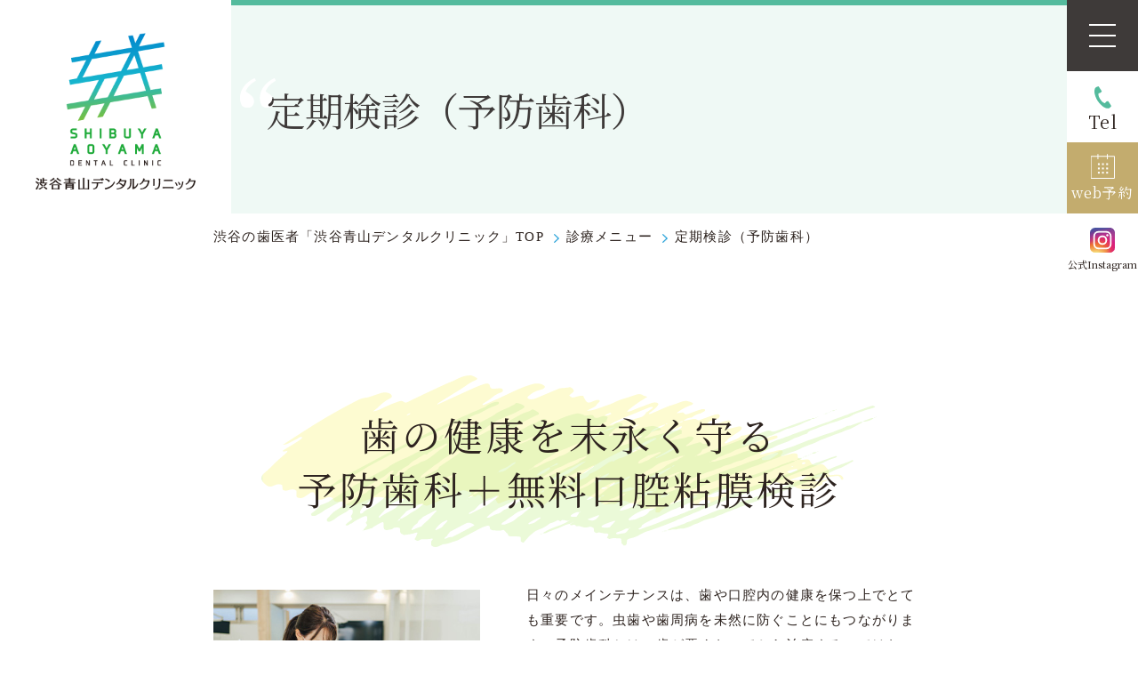

--- FILE ---
content_type: text/html; charset=UTF-8
request_url: https://www.shibuya-aoyama-dc.com/treatment/prevention/
body_size: 12431
content:
<!Doctype html>
<html lang="ja">

<head>
	<meta charset="UTF-8">
	<meta name="viewport" content="width=device-width, initial-scale=-100">
	<meta name="format-detection" content="telephone=no">
	<title>渋谷で歯のクリーニング・定期健診を渋谷青山デンタルクリニック</title>
	<meta name="keywords" content="渋谷,歯医者,歯科,予防歯科,クリーニング" />
	<meta name="description" content="当院では、定期検診やクリーニングに加え、無料での口腔粘膜検診も実施しています。大学病院の歯科口腔外科で多くの粘膜疾患を診てきた院長が、歯だけではなくお口全体を診た診療をご提供します。" />
	<meta http-equiv="Content-Style-Type" content="text/css" />
	<meta http-equiv="Content-Script-Type" content="text/javascript" />
	<meta name="thumbnail" content="https://www.shibuya-aoyama-dc.com/images/logo.png" />
	<link rel="shortcut icon" href="https://www.shibuya-aoyama-dc.com/wp-content/themes/shibuya-aoyama-dc/images/favicon.ico" type="image/x-icon">
	<link rel="canonical" href="https://www.shibuya-aoyama-dc.com/treatment/prevention">
	<link rel="preconnect" href="https://fonts.googleapis.com">
	<link rel="preconnect" href="https://fonts.gstatic.com" crossorigin>
	<link
		href="https://fonts.googleapis.com/css2?family=Cormorant:wght@300;400;500;600;700&display=swap&family=Noto+Serif+JP:wght@300;400;500;600;700&display=swap"
		rel="stylesheet">
	<!-- CSS -->
	<script type="application/ld+json">
{
  "@context": "https://schema.org",
  "@type": "MedicalProcedure",
  "name": "定期検診・予防歯科",
  "description": "虫歯・歯周病の予防と早期発見を目的とした定期検診。PMTC、フッ素塗布、エアフロー、ブラッシング指導に加え、無料口腔粘膜検診も実施。インプラント周囲炎の予防メンテナンスにも対応。",
  "url": "https://www.shibuya-aoyama-dc.com/treatment/prevention/",
  "mainEntityOfPage": {
    "@type": "WebPage",
    "@id": "https://www.shibuya-aoyama-dc.com/treatment/prevention/"
  },
  "bodyLocation": "口腔全体",
  "preparation": "口腔内検査・無料口腔粘膜検診",
  "followup": "3ヶ月〜6ヶ月毎の定期検診",
  "howPerformed": [
    "口腔内検査・無料口腔粘膜検診",
    "PMTC（プロフェッショナル・メカニカル・トゥース・クリーニング）",
    "フッ素塗布による歯質強化",
    "エアフローによる歯面清掃",
    "個別ブラッシング指導",
    "インプラント周囲炎チェック"
  ],
  "medicineSystem": "保険診療・自由診療対応",
  "procedureType": [
    "予防歯科",
    "定期検診",
    "歯科クリーニング",
    "口腔粘膜検診"
  ]
}
</script>

<script type="application/ld+json">
{
  "@context": "https://schema.org",
  "@type": "MedicalWebPage",
  "name": "定期検診・予防歯科について",
  "description": "歯の健康を末永く守る予防歯科と定期検診。PMTC、フッ素塗布、エアフロー、ブラッシング指導に加え、無料口腔粘膜検診も実施。インプラントメンテナンスにも対応した包括的な予防プログラム。",
  "url": "https://www.shibuya-aoyama-dc.com/treatment/prevention/",
  "mainEntityOfPage": {
    "@type": "WebPage",
    "@id": "https://www.shibuya-aoyama-dc.com/treatment/prevention/"
  },
  "medicalAudience": [
    {
      "@type": "Patient",
      "name": "予防歯科希望者"
    }
  ],
  "about": {
    "@type": "MedicalCondition",
    "name": "虫歯・歯周病の予防"
  },
  "author": {
    "@type": "Person",
    "name": "福島龍洋",
    "jobTitle": "院長",
    "hasCredential": "歯学博士"
  },
  "publisher": {
    "@type": "Organization",
    "name": "渋谷青山デンタルクリニック",
    "logo": {
      "@type": "ImageObject",
      "url": "https://www.shibuya-aoyama-dc.com/wp-content/themes/shibuya-aoyama-dc/images/logo-big.png"
    }
  },
  "keywords": [
    "予防歯科",
    "定期検診",
    "歯科クリーニング",
    "PMTC",
    "フッ素塗布",
    "エアフロー",
    "口腔粘膜検診",
    "インプラントメンテナンス",
    "ブラッシング指導",
    "歯周病予防",
    "渋谷",
    "歯医者"
  ]
}
</script>

<script type="application/ld+json">
{
  "@context": "https://schema.org",
  "@type": "Dentist",
  "name": "渋谷青山デンタルクリニック",
  "description": "予防歯科・定期検診に特化した歯科医院。PMTC、フッ素塗布、エアフロー、ブラッシング指導による包括的な予防プログラム。無料口腔粘膜検診も実施し、口腔がん早期発見にも対応。インプラント周囲炎予防メンテナンスも提供。",
  "url": "https://www.shibuya-aoyama-dc.com/",
  "address": {
    "@type": "PostalAddress",
    "streetAddress": "渋谷１丁目８−７ 第２７ＳＹビル 10階 B",
    "addressLocality": "渋谷区",
    "addressRegion": "東京都",
    "postalCode": "150-0002",
    "addressCountry": "JP"
  },
  "telephone": "03-6421-0550",
  "medicalSpecialty": [
    "予防歯科",
    "定期検診",
    "歯科クリーニング",
    "口腔粘膜検診",
    "インプラントメンテナンス",
    "歯周病予防",
    "虫歯予防"
  ],
  "geo": {
    "@type": "GeoCoordinates",
    "latitude": "35.6601312",
    "longitude": "139.7051099"
  }
}
</script>

<script type="application/ld+json">
{
  "@context": "https://schema.org",
  "@type": "BreadcrumbList",
  "itemListElement": [
    {
      "@type": "ListItem",
      "position": 1,
      "name": "ホーム",
      "item": "https://www.shibuya-aoyama-dc.com/"
    },
    {
      "@type": "ListItem",
      "position": 2,
      "name": "診療内容",
      "item": "https://www.shibuya-aoyama-dc.com/treatment/"
    },
    {
      "@type": "ListItem",
      "position": 3,
      "name": "定期検診（予防歯科）",
      "item": "https://www.shibuya-aoyama-dc.com/treatment/prevention/"
    }
  ]
}
</script>

<script type="application/ld+json">
{
  "@context": "https://schema.org",
  "@type": "WebPage",
  "name": "定期検診（予防歯科）｜渋谷青山デンタルクリニック",
  "description": "歯の健康を末永く守る予防歯科。PMTC、フッ素塗布、エアフロー、無料口腔粘膜検診を実施。インプラントメンテナンスにも対応。3ヶ月〜6ヶ月毎の定期検診で虫歯・歯周病を予防。",
  "url": "https://www.shibuya-aoyama-dc.com/treatment/prevention/",
  "mainEntity": {
    "@type": "Service",
    "name": "定期検診・予防歯科",
    "description": "虫歯・歯周病の予防と早期発見を目的とした包括的な予防歯科プログラム",
    "provider": {
      "@type": "Organization",
      "name": "渋谷青山デンタルクリニック"
    }
  },
  "isPartOf": {
    "@type": "WebSite",
    "name": "渋谷青山デンタルクリニック",
    "url": "https://www.shibuya-aoyama-dc.com/"
  },
  "inLanguage": "ja-JP"
}
</script>	<!-- 構造化データ -->
	<meta name='robots' content='max-image-preview:large' />
<script type="text/javascript">
window._wpemojiSettings = {"baseUrl":"https:\/\/s.w.org\/images\/core\/emoji\/14.0.0\/72x72\/","ext":".png","svgUrl":"https:\/\/s.w.org\/images\/core\/emoji\/14.0.0\/svg\/","svgExt":".svg","source":{"concatemoji":"https:\/\/www.shibuya-aoyama-dc.com\/wp-includes\/js\/wp-emoji-release.min.js?ver=6.1.9"}};
/*! This file is auto-generated */
!function(e,a,t){var n,r,o,i=a.createElement("canvas"),p=i.getContext&&i.getContext("2d");function s(e,t){var a=String.fromCharCode,e=(p.clearRect(0,0,i.width,i.height),p.fillText(a.apply(this,e),0,0),i.toDataURL());return p.clearRect(0,0,i.width,i.height),p.fillText(a.apply(this,t),0,0),e===i.toDataURL()}function c(e){var t=a.createElement("script");t.src=e,t.defer=t.type="text/javascript",a.getElementsByTagName("head")[0].appendChild(t)}for(o=Array("flag","emoji"),t.supports={everything:!0,everythingExceptFlag:!0},r=0;r<o.length;r++)t.supports[o[r]]=function(e){if(p&&p.fillText)switch(p.textBaseline="top",p.font="600 32px Arial",e){case"flag":return s([127987,65039,8205,9895,65039],[127987,65039,8203,9895,65039])?!1:!s([55356,56826,55356,56819],[55356,56826,8203,55356,56819])&&!s([55356,57332,56128,56423,56128,56418,56128,56421,56128,56430,56128,56423,56128,56447],[55356,57332,8203,56128,56423,8203,56128,56418,8203,56128,56421,8203,56128,56430,8203,56128,56423,8203,56128,56447]);case"emoji":return!s([129777,127995,8205,129778,127999],[129777,127995,8203,129778,127999])}return!1}(o[r]),t.supports.everything=t.supports.everything&&t.supports[o[r]],"flag"!==o[r]&&(t.supports.everythingExceptFlag=t.supports.everythingExceptFlag&&t.supports[o[r]]);t.supports.everythingExceptFlag=t.supports.everythingExceptFlag&&!t.supports.flag,t.DOMReady=!1,t.readyCallback=function(){t.DOMReady=!0},t.supports.everything||(n=function(){t.readyCallback()},a.addEventListener?(a.addEventListener("DOMContentLoaded",n,!1),e.addEventListener("load",n,!1)):(e.attachEvent("onload",n),a.attachEvent("onreadystatechange",function(){"complete"===a.readyState&&t.readyCallback()})),(e=t.source||{}).concatemoji?c(e.concatemoji):e.wpemoji&&e.twemoji&&(c(e.twemoji),c(e.wpemoji)))}(window,document,window._wpemojiSettings);
</script>
<style type="text/css">
img.wp-smiley,
img.emoji {
	display: inline !important;
	border: none !important;
	box-shadow: none !important;
	height: 1em !important;
	width: 1em !important;
	margin: 0 0.07em !important;
	vertical-align: -0.1em !important;
	background: none !important;
	padding: 0 !important;
}
</style>
	<link rel='stylesheet' id='wp-block-library-css' href='https://www.shibuya-aoyama-dc.com/wp-includes/css/dist/block-library/style.min.css?ver=6.1.9' type='text/css' media='all' />
<link rel='stylesheet' id='classic-theme-styles-css' href='https://www.shibuya-aoyama-dc.com/wp-includes/css/classic-themes.min.css?ver=1' type='text/css' media='all' />
<style id='global-styles-inline-css' type='text/css'>
body{--wp--preset--color--black: #000000;--wp--preset--color--cyan-bluish-gray: #abb8c3;--wp--preset--color--white: #ffffff;--wp--preset--color--pale-pink: #f78da7;--wp--preset--color--vivid-red: #cf2e2e;--wp--preset--color--luminous-vivid-orange: #ff6900;--wp--preset--color--luminous-vivid-amber: #fcb900;--wp--preset--color--light-green-cyan: #7bdcb5;--wp--preset--color--vivid-green-cyan: #00d084;--wp--preset--color--pale-cyan-blue: #8ed1fc;--wp--preset--color--vivid-cyan-blue: #0693e3;--wp--preset--color--vivid-purple: #9b51e0;--wp--preset--gradient--vivid-cyan-blue-to-vivid-purple: linear-gradient(135deg,rgba(6,147,227,1) 0%,rgb(155,81,224) 100%);--wp--preset--gradient--light-green-cyan-to-vivid-green-cyan: linear-gradient(135deg,rgb(122,220,180) 0%,rgb(0,208,130) 100%);--wp--preset--gradient--luminous-vivid-amber-to-luminous-vivid-orange: linear-gradient(135deg,rgba(252,185,0,1) 0%,rgba(255,105,0,1) 100%);--wp--preset--gradient--luminous-vivid-orange-to-vivid-red: linear-gradient(135deg,rgba(255,105,0,1) 0%,rgb(207,46,46) 100%);--wp--preset--gradient--very-light-gray-to-cyan-bluish-gray: linear-gradient(135deg,rgb(238,238,238) 0%,rgb(169,184,195) 100%);--wp--preset--gradient--cool-to-warm-spectrum: linear-gradient(135deg,rgb(74,234,220) 0%,rgb(151,120,209) 20%,rgb(207,42,186) 40%,rgb(238,44,130) 60%,rgb(251,105,98) 80%,rgb(254,248,76) 100%);--wp--preset--gradient--blush-light-purple: linear-gradient(135deg,rgb(255,206,236) 0%,rgb(152,150,240) 100%);--wp--preset--gradient--blush-bordeaux: linear-gradient(135deg,rgb(254,205,165) 0%,rgb(254,45,45) 50%,rgb(107,0,62) 100%);--wp--preset--gradient--luminous-dusk: linear-gradient(135deg,rgb(255,203,112) 0%,rgb(199,81,192) 50%,rgb(65,88,208) 100%);--wp--preset--gradient--pale-ocean: linear-gradient(135deg,rgb(255,245,203) 0%,rgb(182,227,212) 50%,rgb(51,167,181) 100%);--wp--preset--gradient--electric-grass: linear-gradient(135deg,rgb(202,248,128) 0%,rgb(113,206,126) 100%);--wp--preset--gradient--midnight: linear-gradient(135deg,rgb(2,3,129) 0%,rgb(40,116,252) 100%);--wp--preset--duotone--dark-grayscale: url('#wp-duotone-dark-grayscale');--wp--preset--duotone--grayscale: url('#wp-duotone-grayscale');--wp--preset--duotone--purple-yellow: url('#wp-duotone-purple-yellow');--wp--preset--duotone--blue-red: url('#wp-duotone-blue-red');--wp--preset--duotone--midnight: url('#wp-duotone-midnight');--wp--preset--duotone--magenta-yellow: url('#wp-duotone-magenta-yellow');--wp--preset--duotone--purple-green: url('#wp-duotone-purple-green');--wp--preset--duotone--blue-orange: url('#wp-duotone-blue-orange');--wp--preset--font-size--small: 13px;--wp--preset--font-size--medium: 20px;--wp--preset--font-size--large: 36px;--wp--preset--font-size--x-large: 42px;--wp--preset--spacing--20: 0.44rem;--wp--preset--spacing--30: 0.67rem;--wp--preset--spacing--40: 1rem;--wp--preset--spacing--50: 1.5rem;--wp--preset--spacing--60: 2.25rem;--wp--preset--spacing--70: 3.38rem;--wp--preset--spacing--80: 5.06rem;}:where(.is-layout-flex){gap: 0.5em;}body .is-layout-flow > .alignleft{float: left;margin-inline-start: 0;margin-inline-end: 2em;}body .is-layout-flow > .alignright{float: right;margin-inline-start: 2em;margin-inline-end: 0;}body .is-layout-flow > .aligncenter{margin-left: auto !important;margin-right: auto !important;}body .is-layout-constrained > .alignleft{float: left;margin-inline-start: 0;margin-inline-end: 2em;}body .is-layout-constrained > .alignright{float: right;margin-inline-start: 2em;margin-inline-end: 0;}body .is-layout-constrained > .aligncenter{margin-left: auto !important;margin-right: auto !important;}body .is-layout-constrained > :where(:not(.alignleft):not(.alignright):not(.alignfull)){max-width: var(--wp--style--global--content-size);margin-left: auto !important;margin-right: auto !important;}body .is-layout-constrained > .alignwide{max-width: var(--wp--style--global--wide-size);}body .is-layout-flex{display: flex;}body .is-layout-flex{flex-wrap: wrap;align-items: center;}body .is-layout-flex > *{margin: 0;}:where(.wp-block-columns.is-layout-flex){gap: 2em;}.has-black-color{color: var(--wp--preset--color--black) !important;}.has-cyan-bluish-gray-color{color: var(--wp--preset--color--cyan-bluish-gray) !important;}.has-white-color{color: var(--wp--preset--color--white) !important;}.has-pale-pink-color{color: var(--wp--preset--color--pale-pink) !important;}.has-vivid-red-color{color: var(--wp--preset--color--vivid-red) !important;}.has-luminous-vivid-orange-color{color: var(--wp--preset--color--luminous-vivid-orange) !important;}.has-luminous-vivid-amber-color{color: var(--wp--preset--color--luminous-vivid-amber) !important;}.has-light-green-cyan-color{color: var(--wp--preset--color--light-green-cyan) !important;}.has-vivid-green-cyan-color{color: var(--wp--preset--color--vivid-green-cyan) !important;}.has-pale-cyan-blue-color{color: var(--wp--preset--color--pale-cyan-blue) !important;}.has-vivid-cyan-blue-color{color: var(--wp--preset--color--vivid-cyan-blue) !important;}.has-vivid-purple-color{color: var(--wp--preset--color--vivid-purple) !important;}.has-black-background-color{background-color: var(--wp--preset--color--black) !important;}.has-cyan-bluish-gray-background-color{background-color: var(--wp--preset--color--cyan-bluish-gray) !important;}.has-white-background-color{background-color: var(--wp--preset--color--white) !important;}.has-pale-pink-background-color{background-color: var(--wp--preset--color--pale-pink) !important;}.has-vivid-red-background-color{background-color: var(--wp--preset--color--vivid-red) !important;}.has-luminous-vivid-orange-background-color{background-color: var(--wp--preset--color--luminous-vivid-orange) !important;}.has-luminous-vivid-amber-background-color{background-color: var(--wp--preset--color--luminous-vivid-amber) !important;}.has-light-green-cyan-background-color{background-color: var(--wp--preset--color--light-green-cyan) !important;}.has-vivid-green-cyan-background-color{background-color: var(--wp--preset--color--vivid-green-cyan) !important;}.has-pale-cyan-blue-background-color{background-color: var(--wp--preset--color--pale-cyan-blue) !important;}.has-vivid-cyan-blue-background-color{background-color: var(--wp--preset--color--vivid-cyan-blue) !important;}.has-vivid-purple-background-color{background-color: var(--wp--preset--color--vivid-purple) !important;}.has-black-border-color{border-color: var(--wp--preset--color--black) !important;}.has-cyan-bluish-gray-border-color{border-color: var(--wp--preset--color--cyan-bluish-gray) !important;}.has-white-border-color{border-color: var(--wp--preset--color--white) !important;}.has-pale-pink-border-color{border-color: var(--wp--preset--color--pale-pink) !important;}.has-vivid-red-border-color{border-color: var(--wp--preset--color--vivid-red) !important;}.has-luminous-vivid-orange-border-color{border-color: var(--wp--preset--color--luminous-vivid-orange) !important;}.has-luminous-vivid-amber-border-color{border-color: var(--wp--preset--color--luminous-vivid-amber) !important;}.has-light-green-cyan-border-color{border-color: var(--wp--preset--color--light-green-cyan) !important;}.has-vivid-green-cyan-border-color{border-color: var(--wp--preset--color--vivid-green-cyan) !important;}.has-pale-cyan-blue-border-color{border-color: var(--wp--preset--color--pale-cyan-blue) !important;}.has-vivid-cyan-blue-border-color{border-color: var(--wp--preset--color--vivid-cyan-blue) !important;}.has-vivid-purple-border-color{border-color: var(--wp--preset--color--vivid-purple) !important;}.has-vivid-cyan-blue-to-vivid-purple-gradient-background{background: var(--wp--preset--gradient--vivid-cyan-blue-to-vivid-purple) !important;}.has-light-green-cyan-to-vivid-green-cyan-gradient-background{background: var(--wp--preset--gradient--light-green-cyan-to-vivid-green-cyan) !important;}.has-luminous-vivid-amber-to-luminous-vivid-orange-gradient-background{background: var(--wp--preset--gradient--luminous-vivid-amber-to-luminous-vivid-orange) !important;}.has-luminous-vivid-orange-to-vivid-red-gradient-background{background: var(--wp--preset--gradient--luminous-vivid-orange-to-vivid-red) !important;}.has-very-light-gray-to-cyan-bluish-gray-gradient-background{background: var(--wp--preset--gradient--very-light-gray-to-cyan-bluish-gray) !important;}.has-cool-to-warm-spectrum-gradient-background{background: var(--wp--preset--gradient--cool-to-warm-spectrum) !important;}.has-blush-light-purple-gradient-background{background: var(--wp--preset--gradient--blush-light-purple) !important;}.has-blush-bordeaux-gradient-background{background: var(--wp--preset--gradient--blush-bordeaux) !important;}.has-luminous-dusk-gradient-background{background: var(--wp--preset--gradient--luminous-dusk) !important;}.has-pale-ocean-gradient-background{background: var(--wp--preset--gradient--pale-ocean) !important;}.has-electric-grass-gradient-background{background: var(--wp--preset--gradient--electric-grass) !important;}.has-midnight-gradient-background{background: var(--wp--preset--gradient--midnight) !important;}.has-small-font-size{font-size: var(--wp--preset--font-size--small) !important;}.has-medium-font-size{font-size: var(--wp--preset--font-size--medium) !important;}.has-large-font-size{font-size: var(--wp--preset--font-size--large) !important;}.has-x-large-font-size{font-size: var(--wp--preset--font-size--x-large) !important;}
.wp-block-navigation a:where(:not(.wp-element-button)){color: inherit;}
:where(.wp-block-columns.is-layout-flex){gap: 2em;}
.wp-block-pullquote{font-size: 1.5em;line-height: 1.6;}
</style>
<link rel='stylesheet' id='wp-pagenavi-css' href='https://www.shibuya-aoyama-dc.com/wp-content/plugins/wp-pagenavi/pagenavi-css.css?ver=2.70' type='text/css' media='all' />
<link rel='stylesheet' id='styles-css' href='https://www.shibuya-aoyama-dc.com/wp-content/themes/shibuya-aoyama-dc/css/styles.css?ver=6.0.0' type='text/css' media='all' />
<link rel='stylesheet' id='responsive-css' href='https://www.shibuya-aoyama-dc.com/wp-content/themes/shibuya-aoyama-dc/css/responsive.css?ver=6.0.0' type='text/css' media='all' />
<link rel='stylesheet' id='under-css' href='https://www.shibuya-aoyama-dc.com/wp-content/themes/shibuya-aoyama-dc/css/under.css?ver=6.0.0' type='text/css' media='all' />
<link rel='stylesheet' id='under-responsive-css' href='https://www.shibuya-aoyama-dc.com/wp-content/themes/shibuya-aoyama-dc/css/under_responsive.css?ver=6.0.0' type='text/css' media='all' />
<script type='text/javascript' src='https://www.shibuya-aoyama-dc.com/wp-content/themes/shibuya-aoyama-dc/js/libs/jquery.js?ver=6.0.0' id='jquery-js-js'></script>
<link rel="https://api.w.org/" href="https://www.shibuya-aoyama-dc.com/wp-json/" /><link rel="alternate" type="application/json" href="https://www.shibuya-aoyama-dc.com/wp-json/wp/v2/pages/28" /><link rel="EditURI" type="application/rsd+xml" title="RSD" href="https://www.shibuya-aoyama-dc.com/xmlrpc.php?rsd" />
<link rel="wlwmanifest" type="application/wlwmanifest+xml" href="https://www.shibuya-aoyama-dc.com/wp-includes/wlwmanifest.xml" />
<meta name="generator" content="WordPress 6.1.9" />
<link rel="canonical" href="https://www.shibuya-aoyama-dc.com/treatment/prevention/" />
<link rel='shortlink' href='https://www.shibuya-aoyama-dc.com/?p=28' />
<link rel="alternate" type="application/json+oembed" href="https://www.shibuya-aoyama-dc.com/wp-json/oembed/1.0/embed?url=https%3A%2F%2Fwww.shibuya-aoyama-dc.com%2Ftreatment%2Fprevention%2F" />
<link rel="alternate" type="text/xml+oembed" href="https://www.shibuya-aoyama-dc.com/wp-json/oembed/1.0/embed?url=https%3A%2F%2Fwww.shibuya-aoyama-dc.com%2Ftreatment%2Fprevention%2F&#038;format=xml" />

	<!-- Google Tag Manager -->
	<script>
		(function(w, d, s, l, i) {
			w[l] = w[l] || [];
			w[l].push({
				'gtm.start': new Date().getTime(),
				event: 'gtm.js'
			});
			var f = d.getElementsByTagName(s)[0],
				j = d.createElement(s),
				dl = l != 'dataLayer' ? '&l=' + l : '';
			j.async = true;
			j.src =
				'https://www.googletagmanager.com/gtm.js?id=' + i + dl;
			f.parentNode.insertBefore(j, f);
		})(window, document, 'script', 'dataLayer', 'GTM-KMSG97F');
	</script>
	<!-- End Google Tag Manager -->

		</head>

<body id="under" class="under">
	<!-- Google Tag Manager (noscript) -->
	<noscript><iframe src="https://www.googletagmanager.com/ns.html?id=GTM-KMSG97F" height="0" width="0"
			style="display:none;visibility:hidden"></iframe></noscript>
	<!-- End Google Tag Manager (noscript) -->

	<div id="wrapper">
		<header id="header">
			<div class="container">
								<h1 class="hide">渋谷で歯のクリーニング・定期健診を渋谷青山デンタルクリニック</h1>
				<div class="header-main">
					<div class="logo">
						<a href="https://www.shibuya-aoyama-dc.com">
							<img class="logo-pc" src="https://www.shibuya-aoyama-dc.com/wp-content/themes/shibuya-aoyama-dc/images/logo-big.png"
								alt="渋谷の歯医者「渋谷青山デンタルクリニック」">
							<img class="logo-sp" src="https://www.shibuya-aoyama-dc.com/wp-content/themes/shibuya-aoyama-dc/images/logo.png"
								alt="渋谷の歯医者「渋谷青山デンタルクリニック」">
						</a>
					</div>

					<div class="header-menu">
						<div class="hm-img pc">
							<p>
								<img src="https://www.shibuya-aoyama-dc.com/wp-content/themes/shibuya-aoyama-dc/images/idx-menu.jpg"
									alt="渋谷の歯医者「渋谷青山デンタルクリニック」">
							</p>
						</div>

						<div class="hm-txt">
							<a href="https://www.shibuya-aoyama-dc.com" class="menu-logo pc">
								<img src="https://www.shibuya-aoyama-dc.com/wp-content/themes/shibuya-aoyama-dc/images/menu-logo3.png"
									alt="渋谷の歯医者「渋谷青山デンタルクリニック」">
							</a>
							<ul class="menu-list">
								<li class="hm-top">
									<a href="https://www.shibuya-aoyama-dc.com/">TOP</a>
								</li>
								<li class="dropdown">
									<span>
										医院情報
										<span class="mu-ic"></span>
									</span>
									<ul class="sub-menu">

										<li>
											<a href="https://www.shibuya-aoyama-dc.com/concept/">診療コンセプト </a>
										</li>
										<li>
											<a href="https://www.shibuya-aoyama-dc.com/staff/">院長・スタッフ紹介</a>
										</li>
										<li>
											<a href="https://www.shibuya-aoyama-dc.com/feature/">当院の特徴</a>
										</li>
										<li>
											<a href="https://www.shibuya-aoyama-dc.com/clinic/">アクセス </a>
										</li>
										<li>
											<a href="https://www.shibuya-aoyama-dc.com/flow/">初診の流れ</a>
										</li>
										<li>
											<a href="https://www.shibuya-aoyama-dc.com/price/">料金表</a>
										</li>
										<li>
											<a href="https://www.shibuya-aoyama-dc.com/info/">お知らせ</a>
										</li>
										<li>
											<a href="https://www.shibuya-aoyama-dc.com/case/">症例</a>
										</li>
									</ul>
								</li>
								<li class="dropdown">
									<span>
										診療内容
										<span class="mu-ic"></span>
									</span>
									<ul class="sub-menu">
										<li>
											<a href="https://www.shibuya-aoyama-dc.com/treatment/general/">虫歯治療</a>
										</li>
										<li>
											<a href="https://www.shibuya-aoyama-dc.com/treatment/root/">根管治療</a>
										</li>
										<li>
											<a href="https://www.shibuya-aoyama-dc.com/treatment/perio/">歯周病治療</a>
										</li>
										<li>
											<a href="https://www.shibuya-aoyama-dc.com/treatment/prevention/">定期検診（予防歯科）</a>
										</li>
										<li>
											<a href="https://www.shibuya-aoyama-dc.com/treatment/botulinum">ヒアルロン酸・ボツリヌス治療</a>
										</li>
									</ul>
								</li>

								<li class="dropdown">
									<span>
										審美歯科治療
										<span class="mu-ic"></span>
									</span>
									<ul class="sub-menu">
										<li>
											<a href="https://www.shibuya-aoyama-dc.com/treatment/esthe/">セラミック治療</a>
										</li>
										<li>
											<a href="https://www.shibuya-aoyama-dc.com/treatment/esthe/#esthe_ttl05">ダイレクトボンディング治療</a>
										</li>
										<li>
											<a href="https://www.shibuya-aoyama-dc.com/treatment/esthe/#ttl02">ホワイトニング</a>
										</li>
									</ul>
								</li>

								<li class="dropdown">
									<span>
										インプラント治療
										<span class="mu-ic"></span>
									</span>
									<ul class="sub-menu">
										<li>
											<a href="https://www.shibuya-aoyama-dc.com/treatment/implant/">インプラント治療</a>
										</li>
										<li>
											<a href="https://www.shibuya-aoyama-dc.com/treatment/implant/#implant_merit">メリット・デメリット</a>
										</li>
										<li>
											<a href="https://www.shibuya-aoyama-dc.com/treatment/implant/#implant_point">当院のインプラント治療の8つの特徴</a>
										</li>
									</ul>
								</li>

								<li class="dropdown">
									<span>
										口臭治療専門外来
										<span class="mu-ic"></span>
									</span>
									<ul class="sub-menu">
										<li>
											<a href="https://www.shibuya-aoyama-dc.com/breath-clinic/">口臭検査</a>
										</li>
										<li>
											<a href="https://www.shibuya-aoyama-dc.com/breath-clinic/#breath01">口臭の分類と原因</a>
										</li>
										<li>
											<a href="https://www.shibuya-aoyama-dc.com/breath-clinic/#breath02">検査体制と特徴</a>
										</li>
										<li>
											<a href="https://www.shibuya-aoyama-dc.com/breath-clinic/#breath03">口臭治療の流れ</a>
										</li>
									</ul>
								</li>

								<li class="dropdown">
									<span>
										親知らず抜歯
										<span class="mu-ic"></span>
									</span>
									<ul class="sub-menu">
										<li>
											<a href="https://www.shibuya-aoyama-dc.com/surgery/">親知らずについて</a>
										</li>
										<li>
											<a href="https://www.shibuya-aoyama-dc.com/surgery/flow/">親知らず抜歯の流れ</a>
										</li>
										<li>
											<a
												href="https://www.shibuya-aoyama-dc.com/surgery/flow/#flow02">抜歯の副作用と注意事項</a>
										</li>
										<li>
											<a href="https://www.shibuya-aoyama-dc.com/surgery/classification/">親知らずの分類</a>
										</li>
										<li>
											<a href="https://www.shibuya-aoyama-dc.com/surgery/case/">親知らずの症例</a>
										</li>
										<li>
											<a href="https://www.shibuya-aoyama-dc.com/surgery/god/">親知らずのゴッドハンド</a>
										</li>
									</ul>
								</li>

								<li class="dropdown">
									<span>
										口腔外科
										<span class="mu-ic"></span>
									</span>
									<ul class="sub-menu">
										<li>
											<a href="https://www.shibuya-aoyama-dc.com/treatment/tmd/">顎関節症</a>
										</li>
										<li>
											<a href="https://www.shibuya-aoyama-dc.com/treatment/tumor/">口腔がん（腫瘍）・嚢胞</a>
										</li>
										<li>
											<a href="https://www.shibuya-aoyama-dc.com/treatment/muscosal/">粘膜疾患</a>
										</li>
									</ul>
								</li>
							</ul>
							<p class="menu-tkb">
								<img src="https://www.shibuya-aoyama-dc.com/wp-content/themes/shibuya-aoyama-dc/images/tkb2.jpg" alt="診療時間">
							</p>
						</div>

					</div>

					<div class="header-rt">
						<a href="https://www.instagram.com/shibuya_aoyama_dental/?igshid=YmMyMTA2M2Y=" rel="noopener"
							class="header-social sp" target="_blank"></a>
						<div class="hamburger-btn">
							<div class="bar"></div>
						</div>
					</div>
					<ul class="header-act">
						<li>
							<a href="tel:0364210550" class="header-phone  sweetlink">
								<span class="hphone-t">Tel</span>
								<span class="hphone-n">03-6421-0550</span>
							</a>
						</li>
						<li>
							<a href="https://www.v-apo.net/shibuya-aoyama-dc/login" rel="noopener" class="header-web "
								target="_blank">
								web予約
							</a>
						</li>
						<li class="pc">
							<a href="https://www.instagram.com/shibuya_aoyama_dental/?igshid=YmMyMTA2M2Y="
								rel="noopener" class="header-social" target="_blank">
								<span class="icon">公式Instagram</span>
							</a>
						</li>
					</ul>
				</div>
			</div>
		</header>
		<!-- end #header-->
<main id="main" class="main-under prevention">

         <div id="content">
    
		<!-- top info = main visual -->

                                        <div id="mainvisual" class="under-visual ">
                    <div class="container">
                                                    <h2><span>定期検診（予防歯科）</span></h2>
                                            </div>
                </div>
                        
        

		<!-- end #top_info -->
		<div class="section under-decs3">
			<div class="under-container">
				<!-- topic path = breadcrumb -->
				<div id="topic-path">
					<ul class="topic-list">
					  <li><a href="https://www.shibuya-aoyama-dc.com">渋谷の歯医者「渋谷青山デンタルクリニック」TOP</a></li>
					  					  <li><a href="https://www.shibuya-aoyama-dc.com/treatment/">診療メニュー</a></li>
					  					  <li>定期検診（予防歯科）</li>
					</ul>
				</div>
				<!-- end #topic_path -->
				<div class="under-bx">
<h3 class="h3"><span>歯の健康を末永く守る<br />予防歯科＋無料口腔粘膜検診</h3>
<p class="img-l"><img decoding="async" src="https://www.shibuya-aoyama-dc.com/wp-content/themes/shibuya-aoyama-dc/images/prevent-img01.jpg" alt="歯の健康を末永く守る予防歯科" width="300"></p>
<p class="clearfix">日々のメインテナンスは、歯や口腔内の健康を保つ上でとても重要です。虫歯や歯周病を未然に防ぐことにもつながります。予防歯科とは、歯が悪くなってから治療するのではなく、虫歯や歯周病にならないために予防して、歯の健康を末永く保つための考え方です。</p>
<p>一度虫歯や歯周病になってしまうと、完治させるために患者さまの時間や労力を費やすことになりますが、予防歯科をしっかりと行うことで、時間や労力を抑えて歯の健康を長く保つことができます。</p>
</div>
</div>
</div>
<div class="under-container">
<div class="section">
<h3 class="h3 --one"><span>無料口腔粘膜検診について</span></h3>
<p class="img-r"><img decoding="async" src="https://www.shibuya-aoyama-dc.com/wp-content/themes/shibuya-aoyama-dc/images/prevent-img09.jpg" alt="無料口腔粘膜検診について" width="300"></p>
<p>加えて、当院では必ず口腔粘膜（舌、唇、頬、歯肉、口蓋、口底）の状態も確認しております。近年、口腔癌の罹患率が増え、それによる死亡者数も著しく増加傾向にあります。全身の症状に先立って口腔内に症状が出現する疾患もあり、たとえ口内炎一つでもそれは何かしらの身体の異常を示すサインとなります。せっかくお口の中を見る機会がありながら歯の治療だけにフォーカスしてしまうのは、「木を見て森を見ず」です。</p>
<p class="clearfix">歯科ドックなどで有料検診を行なっているクリニックもありますが、当院は無料で検診を行なっております。（メインテナンス料金に含まれているという認識でお願い致します。口腔粘膜疾患を主訴に来院された場合は、保険の初診料・再診料がかかります。）<br />
異常がありそうな場合、より精密な検査を希望される患者様へは、細菌検査や細胞診、ベルスコープ（口腔内蛍光観察装置）等もオプションで行っております。</p>
<p>当院の院長は大学病院や総合病院の歯科口腔外科で、さまざまな粘膜疾患を診て治療してきました。歯や口腔内の健康を長く保つためにも、定期検診やクリーニングは「口腔医」がいる渋谷の歯医者「渋谷青山デンタルクリニック」にお任せください。</p>
<ul class="under-list-anc with-txt">
<li><a href="https://www.shibuya-aoyama-dc.com/surgery/muscosal/" class="uBtn">口腔粘膜疾患</a></li>
<li><a href="https://www.shibuya-aoyama-dc.com/surgery/muscosal/#musco21" class="uBtn">ベルスコープ検査</a></li>
</ul>
</div>
<div class="section" id="title01">
<h3 class="h3 --one"><span>予防歯科の目的は<br />「今ある歯を守る」こと</span></h3>
<p class="img-l"><img decoding="async" src="https://www.shibuya-aoyama-dc.com/wp-content/themes/shibuya-aoyama-dc/images/prevent-img02.jpg" alt="予防歯科の目的は「今ある歯を守る」こと" width="300"></p>
<p>予防歯科の目的は、「今ある歯の健康を守る」ことに尽きます。虫歯や歯周病などが進行して重症化してしまうと、最終的には大切な歯を失う可能性があります。歯は例え1本でも失われると食事がしにくくなり、見た目も悪くなります。また、噛み合わせが悪くなることで身体のバランスが崩れ、肩こりなどの身体の不調にもつながります。</p>
<p class="clearfix">そこで、歯が健康なうちから定期検診を受診し、日頃から適切なメインテナンスを行うことで、歯の健康を損なうリスクを下げることができます。いつまでも健康的な歯で食事を楽しむためにも、渋谷の歯医者「渋谷青山デンタルクリニック」では予防歯科で今ある歯を大切にお守ります。</p>
</div>
<div class="section">
<h3 class="h3 --one"><span>お口の健康は身体全体の健康と<br />つながっている</span></h3>
<p class="img-r"><img decoding="async" src="https://www.shibuya-aoyama-dc.com/wp-content/themes/shibuya-aoyama-dc/images/prevent-img03.jpg" alt="お口の健康は身体全体の健康とつながっている" width="300"></p>
<p>身体への入り口であるお口の健康は、身体全体の健康と密接に関わっています。例えば、心筋梗塞や脳梗塞は歯周病の方ほどリスクが高くなると言われています。また、虫歯になり歯を失った結果、しっかりと噛むことができなくなり胃に負担をかけてしまうかもしれません。食事だけでなく、お口と歯の状態は身体全体のバランスと関係しているため、運動や姿勢にも大きく影響を及ぼします。</p>
<p class="clearfix">このように、お口の健康は身体全体の健康を整える上でも重要な役割を持っています。予防歯科でお口と歯を健康に保ちましょう。</p>
</div>
<div class="section">
<h3 class="h3 --one"><span>定期的な検診とクリーニングで<br />インプラントを長持ちさせる</span></h3>
<p class="img-l"><img decoding="async" src="https://www.shibuya-aoyama-dc.com/wp-content/themes/shibuya-aoyama-dc/images/prevent-img04.jpg" alt="定期的な検診とクリーニングでインプラントを長持ちさせる" width="300"></p>
<p>インプラントはチタンやセラミックなどの人工物で製作されているため、虫歯にはなりません。しかし、「ブラッシングをしなくて良い」ことにはなりません。インプラントに使われる人工物は天然歯よりも細菌感染に弱く、ブラッシングなどを怠ると「インプラント周囲炎」に罹患することがあります。最悪の場合、インプラントが抜けてします可能性もあります。</p>
<p>インプラント周囲炎は、原因菌が歯周病と同じであるため症状も似ています。インプラント周囲炎は自覚症状が少なく、初期の段階では見た目の異常もありません。そのため、気が付いた時には症状がかなり進行してしまっている場合が多くあります。</p>
<p>日々のセルフケアでできる限りプラーク・歯石を落とすことはもちろん、定期的に歯医者で検診とクリーニングを行うことで、インプラント周囲炎などの早期発見・早期治療を行うことができるのでインプラントを長持ちさせることができます。</p>
</div>
<div class="section">
<h3 class="h3 --one"><span>予防歯科のメニュー</span></h3>
<h4 class="h4">ブラッシング指導</h4>
<p class="img-r"><img decoding="async" src="https://www.shibuya-aoyama-dc.com/wp-content/themes/shibuya-aoyama-dc/images/prevent-img05.jpg" alt="ブラッシング指導" width="300"></p>
<p class="clearfix">ブラッシングは患者さまご自身が行えるセルフケアであり、大切な予防歯科の一つです。ブラッシングは、歯の生え方や口腔内環境ごとに方法が異なります。当院では、患者さま一人ひとりに合わせた最適なブラッシングを指導いたします。</p>
</div>
<div class="section">
<h4 class="h4">PMTC</h4>
<p class="img-r"><img decoding="async" src="https://www.shibuya-aoyama-dc.com/wp-content/themes/shibuya-aoyama-dc/images/prevent-img06.jpg" alt="PMTC" width="300"></p>
<p class="clearfix">PMTCでは、歯科医師や歯科衛生士が専門の医療機器と専門技術により歯の汚れを徹底的に落としていきます。プラークや歯石は、日頃から正しいブラッシングを行っていたとしても完全には落としきれません。PMTCは数ヶ月に1度のペースで行えば、予防歯科としては十分な効果があります。</p>
</div>
<div class="section">
<h4 class="h4">フッ素塗布</h4>
<p class="img-r"><img decoding="async" src="https://www.shibuya-aoyama-dc.com/wp-content/themes/shibuya-aoyama-dc/images/prevent-img07.jpg" alt="フッ素塗布" width="300"></p>
<p class="clearfix">フッ素には歯の再石灰化を促す効果と歯質を強くする効果があり、塗布することで虫歯を予防することができます。食事をすると酸により歯の表面が溶けてしまいますが、その際に唾液が作用して再石灰化を行います。フッ素塗布はその働きをサポートすることができ、虫歯になりにくい強い歯をつくることに役立ちます。</p>
</div>
<div class="section">
<h4 class="h4">エアフロー</h4>
<p><!--

<p class="img-r"><img decoding="async" src="[tmpurl]/images/under-img2.jpg" alt="エアフロー" width="300"></p>

--></p>
<p class="clearfix">エアフローとは歯面清掃を行う専門的な医療機器です。細かいパウダー粒子をジェット噴射により歯に吹き付け、こびりついた汚れを落とします。エアフローは、ブラッシングでは届きにくい歯と歯の間や歯周ポケットの内部にまでパウダーが入り込むため、隅々まで清掃することが可能です。深いところに入り込んだ歯周病菌も取り除きやすいため、予防歯科において重要な役割を持ちます。こちらは自費診療となります。</p>
<ul class="under-list-anc with-txt">
<li><a href="https://www.shibuya-aoyama-dc.com/feature/#title06" class="uBtn">当院が使用するEMSエアフロー</a></li>
<li><a href="https://www.shibuya-aoyama-dc.com/price/#ttl03" class="uBtn">エアフローの料金はこちら</a></li>
</ul>
</div>
<div class="section">
<h3 class="h3 --one"><span>定期検診を受診する目安</span></h3>
<p class="img-l"><img decoding="async" src="https://www.shibuya-aoyama-dc.com/wp-content/themes/shibuya-aoyama-dc/images/prevent-img08.jpg" alt="定期検診を受診する目安" width="300"></p>
<p>定期検診は、3ヶ月に1回程度が受診の目安です。このペースであれば、虫歯や歯周病が悪化する前に処置することが可能です。</p>
<p class="clearfix">渋谷の歯医者「渋谷青山デンタルクリニック」で指導した通りのブラッシングがしっかりとできていて、良好な口腔内環境を維持できていれば、半年に1回程度の受診でも大丈夫です。</p>
</div>
</div>
			</div>
			<!-- end #content -->
</main>

 <!-- end #main -->
 <footer id="footer">
 	<div class="footer-top">
 		<div class="container">
 			<div class="ft-wrapper">
 				<!-- <div class="ft-head">
 					<h3 class="footer-title center">
 						<span class="cpt-en">
 							<span>ACCESS</span>
 						</span>
 						<span class="cpt-jp">当院へのアクセス</span>
 					</h3>
 				</div> -->

 				<ul class="ft-list">
 					<li class="flist-fd">
 						<a href="https://www.shibuya-aoyama-dc.com" class="ft-logo">
 							<img src="https://www.shibuya-aoyama-dc.com/wp-content/themes/shibuya-aoyama-dc/images/logo-ft.png" loading="lazy"
 								width="390" height="160" alt="渋谷の歯医者「渋谷青山デンタルクリニック」">
 						</a>
 					</li>
 					<li class="flist-md">
 						<div class="ft-rt">
 							<p class="map-tt">
 								渋谷青山デンタルクリニック
 							</p>
 							<ul class="map-list">
 								<li class="map-location">
 									東京都渋谷区渋谷１丁目８−７<br>
 									第２７ＳＹビル 10階 B
 								</li>
 								<li class="map-train">
 									渋谷駅　徒歩3分
 								</li>
 							</ul>
 							<a href="https://goo.gl/maps/sYA2n5v6BKpnxA7p9" target="_blank" rel="noopener"
 								class="map-lk">
 								Google mapで見る
 							</a>
 						</div>
 					</li>
 					<li class="flist-ft">
 						<div class="ft-lt">
 							<p class="ft-tkb">
 								<img src="https://www.shibuya-aoyama-dc.com/wp-content/themes/shibuya-aoyama-dc/images/tkb.jpg" loading="lazy"
 									width="418" height="auto" alt="診療時間">
 							</p>
 							<div class="ft-info">
 								<a href="tel:0364210550" class="if-tel sweetlink">
 									03-6421-0550
 								</a>
 								<a href="https://www.v-apo.net/shibuya-aoyama-dc/login" target="_blank" rel="noopener"
 									class="if-web">
 									web予約
 								</a>
 							</div>
 							<!-- <div class="ft-img">
 								<img src="https://www.shibuya-aoyama-dc.com/wp-content/themes/shibuya-aoyama-dc/images/ft-img01.png" loading="lazy" width="190" height="120" alt="院内写真">
 								<img src="https://www.shibuya-aoyama-dc.com/wp-content/themes/shibuya-aoyama-dc/images/ft-img02.png" loading="lazy" width="190" height="120" alt="院内写真">
 							</div> -->
 						</div>
 					</li>
 				</ul>

 			</div>
 		</div>
 	</div>

 	<div class="ft-map">
 		<!-- <iframe src="https://www.google.com/maps/embed?pb=!1m14!1m8!1m3!1d6483.363244011023!2d139.705101!3d35.660215!3m2!1i1024!2i768!4f13.1!3m3!1m2!1s0x60188b58eaee07fb%3A0x8d3f5e34bde86e11!2z44CSMTUwLTAwMDIg5p2x5Lqs6YO95riL6LC35Yy65riL6LC377yR5LiB55uu77yY4oiS77yX!5e0!3m2!1sja!2sjp!4v1657181697533!5m2!1sja!2sjp" width="600" height="272" style="border:0;" allowfullscreen="" loading="lazy" referrerpolicy="no-referrer-when-downgrade"></iframe> -->
 		<iframe
 			src="https://www.google.com/maps/embed?pb=!1m18!1m12!1m3!1d1620.8129815650454!2d139.70464415824864!3d35.66158602427739!2m3!1f0!2f0!3f0!3m2!1i1024!2i768!4f13.1!3m3!1m2!1s0x60188b36fc124181%3A0xb3d4180d21636da3!2z6Z2S5bGx44OH44Oz44K_44Or44Kv44Oq44OL44OD44Kv!5e0!3m2!1sja!2sjp!4v1676540171923!5m2!1sja!2sjp"
 			width="600" height="272" style="border:0;" allowfullscreen="" loading="lazy"
 			referrerpolicy="no-referrer-when-downgrade"></iframe>

 	</div>

 	<div class="footer-bottom">
 		<div class="container">
 			<div class="fb-wrapper">
 				<div class="fb-box">
 					<h3 class="footer-title center">
 						<span class="cpt-en">
 							<span>SITE MAP</span>
 						</span>
 						<span class="cpt-jp">サイトマップ</span>
 					</h3>
 					<ul class="menu-list pc">
 						<li class="hm-top">
 							<a href="https://www.shibuya-aoyama-dc.com">TOP</a>
 						</li>
 						<li class="dropdown">
 							<span>
 								医院情報
 								<span class="mu-ic"></span>
 							</span>
 							<ul class="sub-menu">

 								<li>
 									<a href="https://www.shibuya-aoyama-dc.com/concept/">診療コンセプト </a>
 								</li>
 								<li>
 									<a href="https://www.shibuya-aoyama-dc.com/staff/">院長・スタッフ紹介</a>
 								</li>
 								<li>
 									<a href="https://www.shibuya-aoyama-dc.com/feature/">当院の特徴</a>
 								</li>
 								<li>
 									<a href="https://www.shibuya-aoyama-dc.com/clinic/">アクセス </a>
 								</li>
 								<li>
 									<a href="https://www.shibuya-aoyama-dc.com/flow/">初診の流れ</a>
 								</li>
 								<li>
 									<a href="https://www.shibuya-aoyama-dc.com/price/">料金表</a>
 								</li>
 								<li>
 									<a href="https://www.shibuya-aoyama-dc.com/info/">お知らせ</a>
 								</li>
 								<li>
 									<a href="https://www.shibuya-aoyama-dc.com/case/">症例</a>
 								</li>
 							</ul>
 						</li>
 						<li class="dropdown">
 							<span>
 								診療内容
 								<span class="mu-ic"></span>
 							</span>
 							<ul class="sub-menu">
 								<li>
 									<a href="https://www.shibuya-aoyama-dc.com/treatment/general/">虫歯治療</a>
 								</li>
 								<li>
 									<a href="https://www.shibuya-aoyama-dc.com/treatment/root/">根管治療</a>
 								</li>
 								<li>
 									<a href="https://www.shibuya-aoyama-dc.com/treatment/perio/">歯周病治療</a>
 								</li>
 								<li>
 									<a href="https://www.shibuya-aoyama-dc.com/treatment/prevention/">定期健診（予防歯科）</a>
 								</li>
 								<!--li>
 									<a href="https://www.shibuya-aoyama-dc.com/treatment/esthe/">セラミック治療・ジルコニア</a>
 								</li>
 								<li>
 									<a href="https://www.shibuya-aoyama-dc.com/treatment/esthe/#ttl02">ホワイトニング</a>
 								</li-->
 								<li>
 									<a href="https://www.shibuya-aoyama-dc.com/treatment/botulinum">ヒアルロン酸・ボツリヌス治療</a>
 								</li>
 							</ul>
 						</li>
						
						<li class="dropdown">
							<span>
								審美歯科治療
								<span class="mu-ic"></span>
							</span>
							<ul class="sub-menu">
								<li>
									<a href="https://www.shibuya-aoyama-dc.com/treatment/esthe/">セラミック治療</a>
								</li>
								<li>
									<a href="https://www.shibuya-aoyama-dc.com/treatment/esthe/#esthe_ttl05">ダイレクトボンディング治療</a>
								</li>
								<li>
									<a href="https://www.shibuya-aoyama-dc.com/treatment/esthe/#ttl02">ホワイトニング</a>
								</li>
							</ul>
						</li>
						<li class="dropdown">
							<span>
								インプラント治療
								<span class="mu-ic"></span>
							</span>
							<ul class="sub-menu">
								<li>
									<a href="https://www.shibuya-aoyama-dc.com/treatment/implant/">インプラント治療</a>
								</li>
																<li>
									<a href="https://www.shibuya-aoyama-dc.com/treatment/implant/#implant_merit">メリット・デメリット</a>
								</li>
								<li>
									<a href="https://www.shibuya-aoyama-dc.com/treatment/implant/#implant_point">当院のインプラント治療の8つの特徴</a>
								</li>								
							</ul>
						</li>						
 						
						<li class="dropdown">
 							<span>口臭治療専門外来<span class="mu-ic"></span></span>
 							<ul class="sub-menu">
 								<li><a href="https://www.shibuya-aoyama-dc.com/breath-clinic/">口臭検査</a>
	 							</li>
 								<li><a href="https://www.shibuya-aoyama-dc.com/breath-clinic/#breath01">口臭の分類と原因</a>
	 							</li>
 								<li><a href="https://www.shibuya-aoyama-dc.com/breath-clinic/#breath02">検査体制と特徴</a>
 								</li>
 								<li><a href="https://www.shibuya-aoyama-dc.com/breath-clinic/#breath03">口臭治療の流れ</a>
 								</li>
 							</ul>
 							</li>
						
						<li class="dropdown">
 							<span>
 								親知らず抜歯
 								<span class="mu-ic"></span>
 							</span>
 							<ul class="sub-menu">
 								<li>
 									<a href="https://www.shibuya-aoyama-dc.com/surgery/">親知らずについて</a>
 								</li>
 								<li>
 									<a href="https://www.shibuya-aoyama-dc.com/surgery/flow/">親知らず抜歯の流れ</a>
 								</li>
 								<li>
 									<a
 										href="https://www.shibuya-aoyama-dc.com/surgery/flow/#flow02">抜歯の副作用と注意事項</a>
 								</li>
 								<li>
 									<a href="https://www.shibuya-aoyama-dc.com/surgery/classification/">親知らずの分類</a>
 								</li>
 								<li>
 									<a href="https://www.shibuya-aoyama-dc.com/surgery/case/">親知らずの症例</a>
 								</li>
								 <li>
 									<a href="https://www.shibuya-aoyama-dc.com/surgery/god/">親知らずのゴッドハンド</a>
 								</li>
 							</ul>
 						</li>

						<li class="dropdown">
 							<span>
 								口腔外科
 								<span class="mu-ic"></span>
 							</span>
 							<ul class="sub-menu">
 								<li>
 									<a href="https://www.shibuya-aoyama-dc.com/treatment/tmd/">顎関節症</a>
 								</li>
 								<li>
 									<a href="https://www.shibuya-aoyama-dc.com/treatment/tumor/">口腔がん（腫瘍）・嚢胞</a>
 								</li>
 								<li>
 									<a href="https://www.shibuya-aoyama-dc.com/treatment/muscosal/">粘膜疾患</a>
 								</li>
 							</ul>
 						</li>
 						<li class="f_bnr pc">
 							<a href="https://www.shika-town.com/e00087092" target="_blank"><img
 									src="https://www.shibuya-aoyama-dc.com/wp-content/themes/shibuya-aoyama-dc/images/shika_bnr.jpg" alt="歯科タウン"
 									width="260" height="auto"></a>
 						</li>
 					</ul>
 				</div>
 				 			</div>
 			<div class="copyright">Copyright &copy; 渋谷の歯医者「渋谷青山デンタルクリニック」<br class="n-sp320">｜駅徒歩3分. All rights
 				reserved.</div>
 		</div>
 	</div>



 	<div class="scroll-top"></div>
 </footer>
 <!-- end #footer -->
 </div>
 <!-- library -->
 <script type='text/javascript' src='https://www.shibuya-aoyama-dc.com/wp-content/themes/shibuya-aoyama-dc/js/libs/sweetlink/sweetlink.js?ver=6.0.0' id='sweetlink-js-js'></script>
<script type='text/javascript' src='https://www.shibuya-aoyama-dc.com/wp-content/themes/shibuya-aoyama-dc/js/libs/slick/slick.js?ver=6.0.0' id='slick-js-js'></script>
<script type='text/javascript' src='https://www.shibuya-aoyama-dc.com/wp-content/themes/shibuya-aoyama-dc/js/libs/matchheight/matchHeight.js?ver=6.0.0' id='matchheight-js-js'></script>
<script type='text/javascript' src='https://www.shibuya-aoyama-dc.com/wp-content/themes/shibuya-aoyama-dc/js/modules/common.js?ver=6.0.0' id='common-js-js'></script>
 <script src="//sitest.jp/tracking/sitest_js?p=630709806038f&dynamic=true" async></script>
 <script type="text/javascript">
window.sitest_sent_html = document.getElementsByTagName("html")[0].outerHTML;
 </script>
 </body>

 </html>

--- FILE ---
content_type: text/css
request_url: https://www.shibuya-aoyama-dc.com/wp-content/themes/shibuya-aoyama-dc/css/styles.css?ver=6.0.0
body_size: 17120
content:
@import url(../js/libs/slick/slick.css);
@import url(../js/libs/slick/slick-theme.css);
@import url(../css/animation.css);
@import url("../font/noto-sans/stylesheet.css");
@import url("../font/noto-serif/stylesheet.css");
@import url("../font/lora/stylesheet.css");

*, *::before, *::after {
    box-sizing: border-box;
    outline: none;
}

body, div, dl, dt, dd, ul, ol, li, h1, h2, h3, h4, h5, h6, pre, code, form, fieldset, legend, input, button, textarea, p, blockquote, table, tr, th, td {
    margin: 0;
    padding: 0;
}

table {
    width: 100%;
    max-width: 100%;
    border-collapse: collapse;
    border-spacing: 0;
    border: none;
}

fieldset, img {
    border: 0;
}

img, iframe {
    display: block;
    max-width: 100%;
    border: 0;
}

address, caption, cite, code, dfn, em, th, var, optgroup {
    font-style: normal;
    font-weight: normal;
}

del, ins {
    text-decoration: none;
}

ol, ul, li {
    list-style-type: none;
}

caption, th {
    text-align: left;
}

h1, h2, h3, h4, h5, h6 {
    font-weight: normal;
    line-height: 1;
}

q:before, q:after {
    content: "";
}

abbr, acronym {
    border: 0;
    font-variant: normal;
}

abbr {
    cursor: help;
}

sup {
    vertical-align: baseline;
}

/*because legend doesn't inherit in IE */
legend {
    color: #000;
}

input, button, textarea, select, optgroup, option {
    font-family: inherit;
    font-size: inherit;
    font-style: inherit;
    font-weight: inherit;
}

/*@purpose To enable resizing for IE */
/*@branch For IE6-Win, IE7-Win */
input, button, textarea, select {
    font-size: 100%;
}

strong {
    font-weight: bold;
}

em {
    font-style: italic;
}

th, td {
    border: 1px solid #999;
    padding: 0.5em;
}

th {
    font-weight: bold;
    text-align: center;
}

caption {
    padding-bottom: 0.5em;
    text-align: right;
}

dfn {
    font-style: normal;
}

address {
    font-style: normal;
    line-height: 1;
}

/* Hides from IE-mac \*/
* html .clearfix {
    height: 1%;
}

.clearfix {
    display: block;
}
.menu-list .dropdown {
        margin-bottom: 30px;
        margin-right: 10px;
}
/* End hide from IE-mac */
* {
    box-sizing: border-box;
    text-rendering: optimizespeed;
    margin: 0;
    padding: 0;
}

html {
    font-size: 10px;
}

body {
    font-size: 15px;
    min-height: 100vh;
    min-width: 320px;
}

body, html {
    min-height: 100%;
    margin: auto;
    font-family: "Noto Sans JP", sans-serif;
    line-height: 1.4;
    color: #2d231f;
    background: #fff;
}

a {
    text-decoration: none;
    color: inherit;
    transition: all 0.3s ease;
}

a:hover {
    text-decoration: none;
}

p:last-child {
    margin-bottom: 0;
}

/*=============================G L O B A L=============================*/
#wrapper {
    max-width: 1920px;
    min-width: 1280px;
    overflow: hidden;
    display: flex;
    flex-direction: column;
    min-height: 100vh;
    margin: 0 auto;
}

.container-full {
    max-width: 100%;
    width: 1920px;
    margin: 0 auto;
    padding: 0 15px;
}

.container {
    width: 1000px;
    max-width: 100%;
    margin: 0 auto;
}

.container.large {
    width: 1200px;
}

.cols {
    position: relative;
    display: flex;
    flex-wrap: wrap;
    margin: -15px;
}

.col {
    padding: 15px;
}

.img-w-100 img {
    width: 100%;
    height: auto;
    object-fit: cover;
}

.img-h-100 img {
    width: auto;
    height: 100%;
    object-fit: cover;
}

.lk-full {
    position: absolute;
    width: 100%;
    height: 100%;
    top: 0;
    left: 0;
}

.ovh {
    overflow: hidden;
}

.clear {
    clear: both;
}

.clearfix:after {
    content: ".";
    display: block;
    height: 0;
    clear: both;
    visibility: hidden;
}

.tt-14 {
    font-size: 14px;
}

.tt-12 {
    font-size: 12px;
}

.t-center {
    text-align: center;
}

.t-left {
    text-align: left;
}

.t-right {
    text-align: right;
}

.t-justify {
    text-align: justify;
}

.t-uppercase {
    text-transform: uppercase;
}

.t-capitalize {
    text-transform: capitalize;
}

.t-underline {
    text-decoration: underline;
}

.t-underline:hover {
    text-decoration: underline;
}

.f-italic {
    font-style: italic;
}

.f-black {
    font-weight: 900;
}

.f-bold {
    font-weight: bold;
}

.f-medium {
    font-weight: 500;
}

.f-light {
    font-weight: 300;
}

.f-normal {
    font-weight: normal;
}

.mr0 {
    margin-right: 0 !important;
}

.ml0 {
    margin-left: 0 !important;
}

.m0 {
    margin: 0 !important;
}

.mb0 {
    margin-bottom: 0px !important;
}

.mb5 {
    margin-bottom: 5px !important;
}

.mb10 {
    margin-bottom: 10px !important;
}

.mb15 {
    margin-bottom: 15px !important;
}

.mb20 {
    margin-bottom: 20px !important;
}

.mb25 {
    margin-bottom: 25px !important;
}

.mb30 {
    margin-bottom: 30px !important;
}

.mb40 {
    margin-bottom: 40px !important;
}

.mb80 {
    margin-bottom: 80px !important;
}

.mt0 {
    margin-top: 0px !important;
}

.mt5 {
    margin-top: 5px !important;
}

.mt10 {
    margin-top: 10px !important;
}

.mt15 {
    margin-top: 15px !important;
}

.mt20 {
    margin-top: 20px !important;
}

.mt25 {
    margin-top: 25px !important;
}

.mt30 {
    margin-top: 30px !important;
}

.btn {
    width: 260px;
    height: 60px;
    display: flex;
    align-items: center;
    justify-content: center;
    position: relative;
    padding: 10px;
    border-radius: 5px;
    color: #fff;
    font-family: "Noto Serif JP", serif;
    border: 1px solid transparent;
    transition: all 0.4s ease;
}

.btn::before {
    content: "";
    position: absolute;
    top: 50%;
    right: 28px;
    transform: translateY(-50%);
    background: url("../images/ic-rt3.png") center no-repeat;
    background-size: contain;
    width: 6px;
    height: 10px;
    transition: all 0.4s ease;
}

.btn:hover::before {
    filter: brightness(1) invert(0.5);
    right: 15px;
}

.btn.btn-green {
    background-color: #54ba98;
    border-color: #54ba98;
}

.btn.btn-green:hover {
    background-color: #fff;
    color: #54ba98;
}

.btn.btn-underline {
    background: transparent;
    color: #2d231f;
    text-align: left;
    border-bottom: solid 1px #3e3a39;
    border-radius: 0;
    justify-content: flex-start;
    padding: 0;
    display: inline-flex;
}

.btn.btn-underline:before {
    right: 0;
    background-image: url("../images/icon-arrow-01.png");
}

.btn.btn-main {
    background-color: #0493d2;
    border-color: #0493d2;
}

.btn.btn-main:hover {
    background-color: #fff;
    color: #0493d2;
}

.hamburger-btn {
    width: 100px;
    height: 100px;
    position: relative;
    cursor: pointer;
    z-index: 99;
    background-color: #3e3a39;
    display: flex;
    align-items: center;
    justify-content: center;
}

.hamburger-btn .bar {
    width: 30px;
    height: 2px;
    position: relative;
    background-color: #fff;
    transition: all 0.3s ease;
}

.hamburger-btn .bar::before, .hamburger-btn .bar::after {
    content: "";
    width: 100%;
    height: 2px;
    position: absolute;
    background-color: #fff;
    transition: all 0.3s ease;
}

.hamburger-btn .bar::before {
    top: -12px;
}

.hamburger-btn .bar::after {
    top: 12px;
}

.hamburger-btn.--active .bar {
    background-color: transparent;
}

.hamburger-btn.--active .bar::before {
    top: 0;
    transform: rotate(45deg);
}

.hamburger-btn.--active .bar::after {
    top: 0;
    transform: rotate(135deg);
}

.scroll-top {
    position: fixed;
    bottom: 30px;
    right: 40px;
    width: 70px;
    height: 70px;
    background-color: #0493d2;
    border: 1px #0493d2 solid;
    border-radius: 100%;
    cursor: pointer;
    z-index: 98;
    overflow: hidden;
    transition: all 0.3s ease;
    opacity: 0;
    visibility: hidden;
}

.scroll-top.--active {
    opacity: 1;
    visibility: visible;
}

.scroll-top::before {
    content: "";
    position: absolute;
    top: 37%;
    left: 50%;
    transform: translate(-50%, -50%) rotate(-90deg);
    background: url("../images/svg/ic-rt-w01.svg") center no-repeat;
    width: 6px;
    height: 10px;
    filter: brightness(0) invert(1);
    transition: all 0.3s ease;
}

.scroll-top::after {
    content: "Top";
    font-family: "Lora", serif;
    color: #fff;
    position: absolute;
    top: 57%;
    left: 50%;
    transform: translate(-50%, -50%);
    letter-spacing: 1px;
}

.scroll-top:hover {
    opacity: 0.8;
}

#topic-path {
    padding: 15px 0;
}

#topic-path .topic-list {
    display: flex;
    flex-wrap: wrap;
    justify-content: center;
}

#topic-path li, #topic-path a {
    font-size: 14px;
}

#topic-path li {
    position: relative;
}

#topic-path li::after {
    content: ">";
    display: inline-block;
    padding: 0 4px;
}

#topic-path li:last-child::after {
    display: none;
}

#topic-path a:hover {
    color: #0493d2;
}

.main-cl {
    color: #0493d2;
}

.cl-green {
    color: #54ba98;
}

.cl-green3 {
    color: #54bb99;
}

.f-serif {
    font-family: "Noto Serif JP", serif;
}

.f-lora {
    font-family: "Lora", serif;
}

.sp425, .sp375, .sp320 {
    display: none;
}

/*============================= H_E_A_D_E_R =============================*/
#header {
    height: 100px;
    width: 100%;
    position: fixed;
    top: 0;
    left: 0;
    background-color: transparent;
    z-index: 99;
}

#header .container {
    width: 100%;
    height: 100%;
}

#header .logo {
    width: 426px;
    background-color: #fff;
    height: 415px;
    display: flex;
    align-items: center;
    justify-content: center;
    padding-left: 31px;
}

#header h1 {
    display: none;
}

#header .logo a {
    display: block;
}

.open-nav .header-menu {
    opacity: 1;
    visibility: visible;
}

.header-main {
    display: flex;
    align-content: center;
    justify-content: space-between;
    height: 100%;
}

.header-rt {
    display: flex;
    align-items: center;
}

.header-act {
    position: absolute;
    top: 100px;
    right: 0;
    z-index: 99;
}

.header-act li {
    width: 100px;
    height: 100px;
    position: relative;
    z-index: 10;
}

body {
    overflow-x: hidden;
}

.header-social {
    display: flex;
    align-items: center;
    justify-content: center;
    text-align: center;
    width: 100%;
    height: 100%;
    background-color: #fff;
}

.header-social .icon {
    padding-top: 34px;
    position: relative;
    background: url("../images/svg/ic-instagram.svg") no-repeat;
    background-size: 28px;
    background-position: top center;
    color: #2d231f;
    font-weight: 500;
    font-family: "Noto Serif JP", serif;
    font-size: 11px;
}

.header-web {
    font-family: "Noto Serif JP", serif;
    font-size: 16px;
    color: #fff;
    display: flex;
    align-items: center;
    justify-content: center;
    flex-direction: column;
    margin-right: 11px;
    position: relative;
    width: 100%;
    height: 100%;
    letter-spacing: 0.063em;
    background-color: #c3ac6e;
}

.header-web::before {
    content: "";
    display: inline-block;
    width: 27px;
    height: 28px;
    background: url("../images/svg/ic-web.svg") center no-repeat;
    background-size: contain;
    margin-bottom: 5px;
}

.header-phone {
    background-color: #fff;
    font-family: "Noto Serif JP", serif;
    position: relative;
    /* margin-right: 16px; */
    letter-spacing: 0.6px;
    cursor: default;
    width: 100%;
    height: 100%;
    display: flex;
    align-items: center;
    justify-content: center;
    flex-direction: column;
    position: relative;
}

.header-phone::before {
    content: "";
    display: inline-block;
    width: 19px;
    height: 25px;
    background: url("../images/svg/ic-tel-green.svg") center no-repeat;
    background-size: contain;
    transform: translate(0, 7px);
    margin-bottom: 8px;
}

.header-phone .hphone-t {
    font-size: 20px;
}

.header-phone .hphone-n {
    display: none;
}

.menu-list {
    position: relative;
    display: flex;
    flex-wrap: wrap;
}

.menu-list a {
    position: relative;
    display: flex;
    align-items: center;
    justify-content: space-between;
    transition: all 0.3s ease;
}

.dropdown {
    position: relative;
}

.dropdown > span {
    color: #54bb9d;
    font-size: 22px;
    font-family: "Noto Serif JP", serif;
    position: relative;
    letter-spacing: 1.8px;
    padding-left: 18px;
}

.dropdown > span .min {
    font-size: 75%;
}

.dropdown > span::after {
    content: "";
    width: 10px;
    height: 4px;
    background-color: #54bb9d;
    position: absolute;
    top: 50%;
    left: 0;
    transform: translateY(-50%);
}

.sub-menu {
    width: 100%;
}

.sub-menu a, .sub-menu span {
    padding: 7px 0 9px;
    display: block;
    font-size: 14px;
    font-weight: 300;
}

/* .sub-menu a::before {
    content: "";
    position: absolute;
    top: 13px;
    left: 5px;
    width: 6px;
    height: 10px;
    background: url("../images/svg/ic-rt-main.svg") center no-repeat;
    background-size: cover;
    transition: all 0.3s ease;
} */
.header-menu {
    position: fixed;
    top: 0;
    left: 0;
    width: 100%;
    height: 100%;
    min-height: 100vh;
    background-color: #fff;
    z-index: 98;
    display: flex;
    align-items: flex-start;
    /* flex-direction: column; */
    transition: all 0.3s ease;
    opacity: 0;
    visibility: hidden;
    overflow-x: hidden;
    overflow-y: auto;
}

.hm-img {
    width: 900px;
    height: 100%;
    line-height: 0;
    flex-shrink: 0;
    position: sticky;
    top: 0;
    left: 0;
}

.hm-img p {
    line-height: 0;
    height: 100%;
}

.hm-img p img {
    width: 100%;
    height: 100%;
    object-fit: cover;
}

.hm-txt {
    padding: 125px 50px 50px 50px;
    width: calc(100% - 900px);
}

.hm-top {
    width: 100%;
    margin-bottom: 18px;
}

.hm-top a {
    display: inline-block;
}

.menu-tkb {
    margin-top: 43px;
}

/* .menu-ft {
    width: 830px;
    margin-top: 39px;
    display: flex;
    flex-wrap: wrap;
    justify-content: space-between;
}

.menu-ft a {
    width: calc(50% - 10px);
    display: flex;
    align-items: center;
    justify-content: center;
    flex-direction: column;
    position: relative;
    height: 140px;
    border-radius: 5px;
    font-family: "Noto Serif JP", serif;
}

.menu-ft .mu-tt {
    font-size: 18px;
    position: relative;
}

.menu-ft .mu-tt::before,
.menu-ft .mu-tt::after {
    content: "";
    width: 1px;
    height: 18px;
    position: absolute;
    top: 4px;
    background-color: #fff;
}

.menu-ft .mu-tt::before {
    left: -18px;
    transform: rotate(-45deg);
}

.menu-ft .mu-tt::after {
    right: -17px;
    transform: rotate(45deg);
}

.menu-ft .menu-contact {
    border: 2px solid #0493d2;
    background-color: #fff;
}

.menu-ft .menu-contact .mu-tt {
    color: #0493d2;
    transform: translateX(4px);
    margin-top: 5px;
}

.menu-ft .menu-contact .mu-tt::before,
.menu-ft .menu-contact .mu-tt::after {
    background-color: #0493d2;
}

.menu-ft .mu-tell {
    font-size: 35px;
    position: relative;
    letter-spacing: 1px;
    transform: translateY(1px);
}

.menu-ft .mu-tell::before {
    content: "";
    display: inline-block;
    width: 21px;
    height: 27px;
    background: url("../images/svg/ic-tel2.svg") center no-repeat;
    background-size: contain;
    margin-right: 17px;
    transform: translateX(10px);
}

.menu-ft .menu-web {
    position: relative;
    color: #fff;
    overflow: hidden;
}

.menu-ft .menu-web::before {
    content: "";
    position: absolute;
    top: 0%;
    left: 0;
    width: 100%;
    height: 100%;
    background: url("../images/bg-gradient.jpg");
}

.menu-ft .menu-web::after {
    content: "";
    position: absolute;
    bottom: 10px;
    right: 10px;
    width: 0;
    height: 0;
    border-style: solid;
    border-width: 0 0 10px 10px;
    border-color: transparent transparent #fff transparent;
}

.menu-ft .menu-web .mu-tt {
    margin-bottom: 5px;
}

.menu-ft .mu-wtt {
    font-size: 30px;
    position: relative;
    letter-spacing: 2px;
}

.menu-ft .mu-wtt::before {
    content: "";
    display: inline-block;
    width: 33px;
    height: 34px;
    background: url("../images/svg/icon-line.svg") center no-repeat;
    background-size: contain;
    margin: 0 6px -4px 0;
    transform: translate(-2px, 2px);
} */
/*============================= F_O_O_T_E_R =============================*/
#footer {
    display: block;
    clear: both;
    margin-top: auto;
}

#footer .copyright {
    text-align: center;
    font-weight: 300;
    letter-spacing: 0.7px;
    z-index: 1;
    color: #fff;
    white-space: nowrap;
    margin-top: 61px;
    font-size: 12px;
    padding: 20px 0 23px;
    position: relative;
    z-index: 0;
}

#footer .copyright::before {
    content: "";
    position: absolute;
    top: 0;
    left: -100vw;
    width: 1000vw;
    height: 1px;
    background-color: #fff;
}

.footer-top {
    padding: 10px 0 25px;
}

.footer-top .container {
    width: 1200px;
}

.footer-top .footer-title {
    display: flex;
    align-items: center;
    justify-content: center;
    flex-direction: column;
    text-align: center;
    margin-bottom: 18px;
}

.footer-top .footer-title .cpt-en::before, .footer-top .footer-title .cpt-en::after {
    left: 50%;
}

.footer-top .footer-title .cpt-en::before {
    transform: translateX(-40px);
}

.footer-top .ft-logo {
    display: inline-block;
    /* padding-left: 7px; */
}

.footer-top .ft-logo img {
    margin: 0 auto;
    width: auto;
    max-width: 390px;
    padding-left: 67px;
}

.footer-top .ft-list {
    display: flex;
    flex-wrap: wrap;
    margin-bottom: 33px;
}

.footer-top .ft-list .flist-fd {
    margin-right: 70px;
}

.footer-top .ft-list .flist-md {
    margin-right: 58px;
}

.footer-top .ft-list .flist-ft {
    /* margin-right: 20px; */
}

.footer-top .ft-lt {
    padding: 33px 0 10px;
}

.footer-top .ft-rt {
    padding: 36px 0 10px;
}

.footer-top .ft-tkb {
    margin-bottom: 13px;
}

.footer-top .ft-info {
    display: flex;
    justify-content: space-between;
    margin-bottom: 26px;
    padding-right: 10px;
}

/* .footer-top .if-tt {
    color: #0493d2;
    font-family: "Noto Serif JP", serif;
    display: block;
    font-size: 13px;
    transform: translate(6px, 1px);
    letter-spacing: 0.5px;
} */
.footer-top .if-tel {
    font-size: 22px;
    letter-spacing: 0.045em;
    font-family: "Noto Serif JP", serif;
    margin-top: 7px;
    margin-left: 11px;
}

.footer-top .if-tel::before {
    content: "";
    display: inline-block;
    width: 15px;
    height: 20px;
    background: url("../images/svg/ic-tel03.svg") center no-repeat;
    background-size: contain;
    transform: translate(0px, 1px);
}

.footer-top .if-web {
    width: 196px;
    height: 46px;
    background-color: #c3ac6e;
    color: #fff;
    flex-shrink: 0;
    display: flex;
    align-items: center;
    justify-content: center;
    font-family: "Noto Serif JP", serif;
    font-size: 15px;
    position: relative;
}

.footer-top .if-web::before {
    content: "";
    display: inline-block;
    width: 20px;
    height: 20px;
    background: url("../images/svg/ic-web.svg") center no-repeat;
    margin-right: 0;
    transform: translateX(-10px);
}

.footer-top .if-web::after {
    content: "";
    position: absolute;
    top: 18px;
    right: 20px;
    width: 6px;
    height: 10px;
    background: url("../images/svg/ic-arrow01.svg") center no-repeat;
    background-size: contain;
    filter: brightness(0) invert(1);
}

/* .footer-top .ft-img {
    display: flex;
    flex-wrap: wrap;
}

.footer-top .ft-img img {
    width: 50%;
    height: auto;
} */
#footer .ft-map iframe {
    width: 100%;
    height: 412px;
}

.footer-top .map-list {
    margin-bottom: 36px;
}

.footer-top .map-list li {
    letter-spacing: 0.067em;
    margin-bottom: 18px;
    padding-left: 17px;
    position: relative;
}

.footer-top .map-list li:last-child {
    margin-bottom: 0;
}

.footer-top .map-list li::before {
    content: "";
    position: absolute;
    top: 9px;
    left: -2px;
    width: 10px;
    height: 4px;
    background-color: #54bb9d;
}

.footer-top .map-tt {
    font-size: 23px;
    letter-spacing: -0.052em;
    margin-bottom: 12px;
    font-family: "Noto Serif JP", serif;
}

/* .footer-top .map-list p::before {
    content: "";
    transform: translateY(5px);
    position: absolute;
    top: -4px;
    left: 0;
}

.footer-top .map-location::before {
    width: 13px;
    height: 22px;
    background: url("../images/svg/ic-location.svg") center no-repeat;
    background-size: contain;
}

.footer-top .map-train::before {
    width: 14px;
    height: 21px;
    background: url("../images/svg/ic-train.svg") center no-repeat;
    background-size: contain;
} */
.footer-top .map-lk {
    width: 258px;
    display: flex;
    align-items: center;
    justify-content: space-between;
    text-align: center;
    letter-spacing: 1.4px;
    font-family: "Noto Serif JP", serif;
    padding: 0 0 17px 13px;
    border-bottom: 1px solid #000;
    position: relative;
    z-index: 0;
    transition: all 0.3s ease;
}

.footer-top .map-lk:hover {
    color: #54bb9d;
}

.footer-top .map-lk::after {
    content: "";
    display: inline-block;
    width: 6px;
    height: 10px;
    background: url("../images/svg/ic-arrow01.svg") center no-repeat;
    background-size: contain;
    margin: 4px 0 0 11px;
}

.footer-top .map-lk::before {
    content: "";
    width: 11px;
    height: 16px;
    background: url("../images/svg/ic-location02.svg") center no-repeat;
    background-size: contain;
    position: absolute;
    top: 3px;
    left: -4px;
}

.footer-top .ft-desc {
    font-weight: 300;
    letter-spacing: 0.3px;
    line-height: 2.1;
}

.footer-bottom {
    background: url("../images/footer-b-img01.jpg") center no-repeat;
    background-size: 100% 100%;
    position: relative;
    z-index: 0;
    color: #fff;
    padding: 64px 0 0;
}

.footer-bottom::before {
    content: "";
    position: absolute;
    width: 100%;
    height: 100%;
    top: 0;
    left: 0;
    background-color: #333;
    opacity: 0.9;
    z-index: -1;
    mix-blend-mode: multiply;
}

.footer-bottom .container {
    width: 1400px;
}

.footer-bottom .footer-title {
    color: #fff;
    display: flex;
    align-items: flex-end;
    margin-bottom: 38px;
}

.footer-bottom .cpt-en {
    color: #fff;
    font-size: 60px;
    margin-bottom: 0;
    margin-right: 25px;
}

.footer-bottom .cpt-en span:after {
    display: none;
}

.footer-bottom .cpt-jp {
    font-size: 17px;
}

.footer-bottom .fb-wrapper {
    width: 100%;
    position: relative;
    display: flex;
    justify-content: space-between;
}

.footer-bottom .fb-box {
    max-width: 100%;
    width: 1000px;
}

.under .footer-bottom .fb-box {
    width: 100%;
}

.footer-bottom .fb-txt {
    max-width: 100%;
    width: 490px;
    padding-top: 185px;
}

.footer-bottom .fb-txt p {
    font-weight: 300;
    line-height: 2.2;
}

.footer-bottom .menu-list {
    width: 100%;
    position: relative;
}

.menu-list .dropdown {
    transform: none !important;
}

.footer-bottom .menu-list .dropdown {
    width: 23%;
}

.f_bnr {
    margin-top: 52px;
}

.f_bnr img {
    width: 160px;
}

.ft_bnr {
    margin: 30px auto 20px;
}

.ft_bnr a img {
    margin: 0 auto;
}

/*============================= C_O_N_T_E_N_T =============================*/
.index img {
    height: auto;
}

.index-visual {
    padding-bottom: 45px;
}

.index-visual .container {
    width: 100%;
}

.index-visual .vis-bg {
    margin-left: 426px;
    width: 1574px;
    position: relative;
    overflow: hidden;
}

.index-visual .vis-bg img {
    width: 100%;
    height: 100%;
    /*object-fit: cover;*/
}

.index-visual .vis-bg::before {
    content: "";
    position: absolute;
    bottom: 0;
    left: 0;
    border-style: solid;
    border-width: 384px 0 0 384px;
    border-color: transparent transparent transparent #fff;
    z-index: 1;
}

.index-visual .visuals-wrapper {
    position: relative;
}

.index-visual .vis-box {
    display: inline-block;
    z-index: 1;
    position: absolute;
    bottom: 43px;
    left: 105px;
    width: 660px;
}

.index-visual .vis-title {
    font-family: "Noto Serif JP", serif;
    font-size: 46px;
    margin-bottom: 14px;
    line-height: 1.5;
    letter-spacing: 0.065em;
}

.index-visual .vis-title span {
    display: inline-block;
    position: relative;
    z-index: 0;
}

.index-visual .vis-title span::before {
    content: "";
    position: absolute;
    bottom: 2px;
    left: 0;
    width: 100%;
    height: 4px;
    z-index: -1;
}

.index-visual .vis-title .vis-blue::before {
    background-color: #54bb9d;
}

.index-visual .vis-title .vis-green::before {
    background-color: #53b5e1;
}

.index-visual .vis-head {
    margin-bottom: 38px;
}

.index-visual .vis-tt {
    font-size: 20px;
    font-weight: 500;
    font-family: "Noto Serif JP", serif;
    letter-spacing: -0.2px;
    padding-left: 3px;
}

.index-visual .vis-list {
    display: flex;
    flex-wrap: wrap;
}

.index-visual .vis-list li {
    height: 130px;
    width: 130px;
    border-radius: 100%;
    position: relative;
    z-index: 0;
    display: flex;
    align-items: center;
    justify-content: center;
    margin-right: 9px;
    text-align: center;
}

.index-visual .vis-list li::before {
    content: "";
    position: absolute;
    inset: 5px;
    opacity: 0.3;
    border: 1px solid #fff;
    border-radius: 100%;
    z-index: -1;
}

.index-visual .vis-list li:last-child {
    margin-right: 0;
}

.index-visual .vis-list li:nth-child(1) {
    background-color: #53b5e1;
}

.index-visual .vis-list li:nth-child(2) {
    background-color: #54bb9d;
}

.index-visual .vis-list li:nth-child(3) {
    background-color: #53b5e1;
}

.index-visual .vis-list li:nth-child(4) {
    background-color: #54bb9d;
}

.index-visual .vis-item {
    color: #fff;
    font-size: 20px;
    font-family: "Noto Serif JP", serif;
    line-height: 1.2;
    letter-spacing: 2px;
}

.index-visual .vis-item .vs-30 {
    font-size: 150%;
}

.index-visual .vis-item .vs-26 {
    font-size: 130%;
}

.index-visual .vis-item .vs-24 {
    font-size: 120%;
}

.index-visual .vis-new {
    display: flex;
    justify-content: flex-end;
    margin: 22px 104px 0 0;
}

.index-visual .vsnew-tt {
    font-family: "Lora", serif;
    text-transform: uppercase;
    letter-spacing: 1.4px;
    font-size: 24px;
    color: #3e3a39;
    position: relative;
    padding: 0 48px 0 30px;
}

.index-visual .vsnew-tt::before {
    content: "";
    position: absolute;
    top: 14px;
    left: 0;
    width: 20px;
    height: 4px;
    background-color: #54bb9d;
}

.index-visual .vsnews-df {
    display: flex;
}

.index-visual .vsnew-list {
    padding-right: 5px;
    color: #3e3a39;
}

.index-visual .vsnew-list li {
    display: flex;
    flex-wrap: wrap;
    align-items: center;
    margin-bottom: 8px;
}

.index-visual .vsnew-list li:last-child {
    margin-bottom: 0;
}

.index-visual .vsnew-date {
    margin-right: 25px;
    letter-spacing: 0.5px;
}

.index-visual .vsnew-t {
    display: inline-block;
    width: 322px;
    display: -webkit-box;
    -webkit-line-clamp: 1;
    -webkit-box-orient: vertical;
    overflow: hidden;
    font-family: "游ゴシック体", "Yu Gothic", YuGothic, sans-serif;
    font-weight: 700;
}

.index-visual .vsnew-t:hover {
    color: #3ca077;
}

.index-visual .vsnew-lk {
    display: inline-block;
    width: 38px;
    height: 38px;
    position: relative;
    right: 0;
    top: 6px;
}

.index-visual .vsnew-lk::before {
    content: "";
    position: absolute;
    top: 50%;
    left: 50%;
    transform: translate(-50%, -50%);
    width: 6px;
    height: 10px;
    background-image: url("../images/svg/ic-rt-w01.svg");
    filter: brightness(1) invert(1);
}

.index-visual .vsnew-lk:hover {
    opacity: 0.6;
}

.concepts {
    position: relative;
    z-index: 1;
    padding: 90px 0 67px;
}

.concepts .concepts-wrapper {
    position: relative;
    z-index: 2;
}

.concepts .concept-bg {
    position: absolute;
    left: 0;
    bottom: 0;
    z-index: -1;
}

.concepts-title {
    display: inline-block;
    margin-bottom: 14px;
}

.wrap-title-center {
    display: flex;
    flex-direction: column;
    align-items: center;
    text-align: center;
}

.wrap-title-center:not(:last-child) {
    margin-bottom: 50px;
}

.wrap-title-center .cpt-en {
    text-align: center;
}

.wrap-title-center .cpt-en::before, .wrap-title-center .cpt-en::after {
    left: 50%;
}

.wrap-title-center .cpt-en::before {
    transform: translateX(-40px);
}

.cpt-en {
    font-family: "Cormorant", serif;
    position: relative;
    margin-bottom: 10px;
    display: block;
    text-transform: uppercase;
    letter-spacing: 2.1px;
    font-size: 90px;
    color: #3e3a39;
    padding-top: 30px;
}

.cpt-en:last-child {
    margin-bottom: 0;
}

.cpt-en::before, .cpt-en::after {
    content: "";
    position: absolute;
    top: 0;
    left: 0;
    width: 40px;
    height: 4px;
    background-color: #54bb9d;
}

.cpt-en::after {
    background-color: #53b5e1;
    left: 40px;
}

.cpt-en span {
    position: relative;
    z-index: 1;
}

.cpt-en span:after {
    content: "";
    width: 408px;
    height: 114px;
    background: url("../images/title-bg-01.png") left center / 100% auto no-repeat;
    position: absolute;
    z-index: -1;
    right: -170px;
    top: calc(50% - 67px);
}

.cpt-jp {
    font-family: "Noto Serif JP", serif;
    font-size: 40px;
    line-height: 1.6;
    letter-spacing: 0.2em;
    display: block;
    position: relative;
    z-index: 1;
}

.concepts .cpt-jp:before {
    content: "";
    width: 41px;
    height: 34px;
    background: url("../images/icon-quote-01.png") center center / 100% auto no-repeat;
    position: absolute;
    z-index: -1;
    left: -30px;
    top: 0px;
}

.concepts .concepts-img {
    float: left;
    margin-left: 0;
    margin-right: 115px;
    margin-bottom: 0;
    position: relative;
    z-index: 0;
    width: 550px;
}

.concepts-txt {
    overflow: hidden;
}

.concepts .concepts-desc {
    line-height: 2.1;
    letter-spacing: 0.23px;
    margin-bottom: 54px;
}

.concepts .concepts-desc p {
    margin-bottom: 10px;
}

.concepts .concepts-desc p:last-child {
    margin-bottom: 0px;
}

.concepts .concepts-ig {
    position: absolute;
    bottom: 2px;
    right: -527px;
    z-index: 0;
}

.concepts .concepts-ig::before {
    content: "";
    position: absolute;
    bottom: -30px;
    left: -30px;
    width: 200px;
    height: 200px;
    background-color: #c3ac6e;
    /* opacity: 0.5; */
    z-index: -1;
}

.greetings {
    position: relative;
    padding: 95px 0 120px;
}

.greetings .greetings-title {
    margin-bottom: 62px;
    text-align: center;
}

.greetings .gts-en {
    color: #3ca077;
    position: relative;
    padding-bottom: 12px;
    margin-bottom: 18px;
    font-family: "Lora", serif;
    text-transform: uppercase;
    display: block;
    letter-spacing: 0.6px;
}

.greetings .gts-en::before {
    content: "";
    width: 40px;
    height: 1px;
    position: absolute;
    bottom: 0;
    left: 50%;
    transform: translateX(-50%);
    background-color: #425272;
}

.greetings .gts-jp {
    font-family: "Noto Serif JP", serif;
    font-size: 35px;
    display: block;
}

.greetings .greeting-main {
    position: relative;
    z-index: 0;
    mix-blend-mode: darken;
}

.greetings .greetings-tt {
    font-family: "Noto Serif JP", serif;
    margin-bottom: 30px;
    color: #fff;
    font-weight: 300;
}

.greetings .greetings-tt .gts-tt1 {
    font-size: 47px;
    display: block;
    margin-bottom: 0.2em;
}

.greetings .greetings-tt .fz-bg {
    color: #54bb9d;
}

.greetings .greetings-tt .quote {
    font-weight: 700;
}

.greetings .greetings-tt .gts-tt2 {
    font-size: 25px;
    display: block;
    font-weight: 300;
    letter-spacing: 0.15em;
}

.greetings .greetings-float {
    position: absolute;
    right: 115px;
    bottom: 0;
}

.greetings .cpt-en {
    margin-bottom: 0;
}

.greetings .cpt-jp {
    font-size: 30px;
}

.greeting-visual {
    position: relative;
    z-index: 1;
    height: 400px;
    display: flex;
    flex-direction: column;
    justify-content: flex-end;
    padding-bottom: 80px;
    padding-right: 490px;
    padding-left: 70px;
    font-family: "Noto Serif JP", serif;
}

.greeting-visual:before {
    content: "";
    width: 2000px;
    height: 400px;
    background: url("../images/greetings-bg-01.jpg");
    position: absolute;
    z-index: -1;
    left: 50%;
    top: 0;
    transform: translateX(-50%);
}

.greetings .gts-img {
    position: relative;
    z-index: 0;
}

.greetings .concepts-title {
    padding: 0 60px 40px 70px;
    background: #fff;
    margin-bottom: -60px;
    position: relative;
    z-index: 2;
    transform: translateY(10px);
}

.greetings .gts-info {
    color: #fff;
    text-align: right;
    font-weight: 300;
}

.greetings .gts-name {
    font-size: 30px;
    transform: translateX(-3px);
    letter-spacing: 3px;
}

.greetings .gts-job {
    color: #fff;
    font-size: 19px;
    letter-spacing: 2.5px;
}

.greetings .gts-ft {
    padding-left: 16px;
}

.greetings .gts-tt {
    color: #0493d2;
    font-size: 16px;
    font-family: "Noto Serif JP", serif;
    position: relative;
    margin-bottom: 14px;
    overflow: hidden;
    z-index: 0;
}

.greetings .gts-tt::after {
    content: "";
    position: absolute;
    top: 50%;
    right: 34px;
    transform: translateY(-50%);
    width: 100%;
    height: 1px;
    background-color: #0493d2;
    z-index: -1;
}

.greetings .gts-tt span {
    background-color: #fff;
    padding-right: 14px;
}

.greetings .gts-list {
    display: flex;
    flex-wrap: wrap;
    justify-content: flex-end;
    padding-right: 19px;
}

.greetings .gts-list li {
    width: 49%;
    position: relative;
    padding-left: 12px;
    margin: 4px 0.5% 7px;
    letter-spacing: 0.8px;
}

.greetings .gts-list li::before {
    content: "";
    position: absolute;
    top: 10px;
    left: -1px;
    width: 6px;
    height: 6px;
    border-radius: 100%;
    background-color: #0493d2;
}

.greetings .greeting-desc {
    line-height: 2.27em;
    letter-spacing: 0.13em;
}

.greetings .greeting-desc:not(:last-child) {
    margin-bottom: 20px;
}

.greeting-wrap-column {
    max-width: 1050px;
    margin: 35px auto 0;
    display: flex;
}

.greeting-wrap-column .desc-column:first-child {
    margin-right: 80px;
}

.treatments {
    padding: 100px 0;
}

.treatments .ttm-title {
    position: relative;
    top: -26px;
    text-align: center;
    margin-bottom: 35px;
}

.treatments .ttm-en {
    position: relative;
    color: #2d231f;
    padding-bottom: 25px;
    margin-bottom: 16px;
    font-family: "Lora", serif;
    text-transform: uppercase;
    display: block;
    letter-spacing: 0.5px;
    font-size: 50px;
}

.treatments-wrapper {
    position: relative;
}

.treatments .ttm-en::before {
    content: "";
    width: 40px;
    height: 1px;
    background-color: #2d231f;
    position: absolute;
    bottom: 0;
    left: 50%;
    transform: translateX(-50%);
}

.treatments .ttm-jp {
    font-size: 40px;
    font-family: "Noto Serif JP", serif;
    display: block;
    color: #2d231f;
}

.treatments .ttm-jp .num {
    color: #0493d2;
    font-family: "Lora", serif;
    font-size: 1.3em;
    margin: 0 0.1em;
}

.treatments .cpt-en {
    margin-bottom: -17px;
}

.treatments .cpt-jp {
    font-size: 30px;
}

.cpt-jp .num {
    font-size: 333.33%;
    font-style: italic;
    color: #54bb9d;
    font-family: "Cormorant", serif;
    line-height: 1em;
    transform: translateY(-0.175em);
    display: inline-block;
}

.treatments .ttm-list {
    margin: -10px 0px;
}

.treatments .ttm-item {
    position: relative;
    padding: 10px 12px 10px 0;
}

.treatments .ttm-ig {
    display: flex;
    align-items: center;
    justify-content: flex-end;
    position: relative;
    margin-bottom: 20px;
    position: relative;
}

.treatments .ttm-ig:hover .ttm-i {
    opacity: 0.7;
}

.treatments .pos-lk {
    position: absolute;
    top: 0;
    left: 0;
    width: 100%;
    height: 100%;
}

.treatments-list {
    display: flex;
    position: relative;
    justify-content: center;
}

.treatments-list.fist {
    margin-bottom: 50px;
}

.treatments-list::before {
    position: absolute;
    content: "";
    width: calc(100%);
    background-color: #fff;
    height: 60%;
    bottom: 0;
    left: 50%;
    transform: translateX(-50%);
    box-shadow: 7px 7px 5px rgba(0, 0, 0, 0.03);
}

.treatments-list li {
    width: 460px;
    position: relative;
    line-height: 1;
}

.treatments-list li:first-child {
    margin-right: 20px;
}

.treatments-item-msg {
    position: relative;
    border-radius: 100px;
    background-color: #c3ac6e;
    text-align: center;
    padding: 8px 10px 8px;
    width: calc(100% - 50px);
    margin: 0 auto -20px;
    z-index: 2;
}

.treatments-item-msg::before {
    position: absolute;
    content: "";
    border-left: 6px solid transparent;
    border-right: 6px solid transparent;
    border-top: 8px solid #c3ac6e;
    top: calc(100% - 2px);
    left: 50%;
    transform: translateX(-50%);
}

.treatments-item-msg span {
    position: relative;
    color: #fff;
    font-family: "Noto Serif JP", serif;
    font-size: 18px;
    text-align: center;
    line-height: 1.5em;
}

.treatments-item-img {
    position: relative;
    line-height: 0;
}

.treatments-item-num {
    position: absolute;
    bottom: -23px;
    left: 50%;
    transform: translateX(-50%) rotate(45deg);
    background-color: #0493d2;
    width: 46px;
    height: 46px;
    display: flex;
    align-items: center;
    justify-content: center;
    z-index: 2;
}

.treatments-item-num span {
    position: relative;
    transform: rotate(-45deg);
    color: #fff;
    font-size: 22px;
    font-family: "Lora", serif;
    line-height: 1;
}

.treatments-item-content {
    position: relative;
    padding: 46px 20px 43px;
    background-color: #fff;
}

.treatments-item-tt {
    position: relative;
    text-align: center;
    font-size: 30px;
    color: #2d231f;
    font-family: "Noto Serif JP", serif;
    font-weight: 400;
    line-height: 1.4em;
    padding-bottom: 10px;
    margin-bottom: 12px;
}

.treatments-item-tt.mini {
    font-size: 23px;
}

.treatments-item-tt::before {
    position: absolute;
    content: "";
    width: 40px;
    height: 1px;
    background-color: #2d231f;
    bottom: 0;
    left: 50%;
    transform: translateX(-50%);
}

.treatments-item-desc {
    position: relative;
    max-width: 400px;
    margin: 0 auto;
}

.treatments-item-desc p {
    line-height: 2.1em;
}

.treatments .ttm-img {
    position: relative;
    width: 184px;
    height: 184px;
    transform: translateX(-10px);
}

.treatments .ttm-img .ttm-i {
    display: block;
    background-repeat: no-repeat;
    background-position: center right -49px;
    width: 100%;
    height: 100%;
    border-radius: 100%;
    overflow: hidden;
    background-size: cover;
    transition: all 0.3s ease;
}

.treatments .ttm-img::before {
    content: "";
    position: absolute;
    top: 50%;
    left: 50%;
    transform: translate(-50%, -50%);
    width: 200px;
    height: 200px;
    border: 1px solid #0493d2;
    opacity: 0.6;
    border-radius: 100%;
}

.treatments .ttm-bft {
    position: absolute;
    width: 264px;
    height: 302px;
    top: 40%;
    left: 50%;
    transform: translate(-50%, -50%);
}

.treatments .tm-ig2 .ttm-i {
    background-position: center right -50px;
}

.treatments .tm-ig3 .ttm-i {
    background-position: top -39px right -35px;
    background-size: 163%;
}

.treatments .tm-ig4 .ttm-i {
    background-position: top 0 right -50px;
}

.treatments .ttm-name, .treatments .ttm-bg {
    width: 60px;
    height: 174px;
    position: absolute;
    left: 0;
    top: 57%;
    transform: translateY(-50%);
}

.treatments .ttm-bg {
    background-color: #0493d2;
    mix-blend-mode: multiply;
}

.treatments .ttm-name, .treatments .ttm-bg {
    display: flex;
    align-items: center;
    padding: 17px 0 0;
    font-family: "Noto Serif JP", serif;
    font-size: 22px;
    writing-mode: vertical-lr;
    color: #fff;
    white-space: nowrap;
    letter-spacing: 2px;
}

.treatments [data-slick-index="3"] .ttm-name {
    font-size: 17px;
    padding-top: 10px;
    letter-spacing: 0px;
}

.treatments .ttm-desc {
    line-height: 2.15;
    letter-spacing: 0.3px;
    margin-bottom: 20px;
}

.treatments .slick-list {
    padding: 75px 0 0;
}

.treatments .ttm-link {
    display: flex;
    align-items: center;
    justify-content: center;
    height: 56px;
    width: 100%;
    text-align: center;
    background: #0493d2;
    color: #fff;
    font-size: 13px;
    padding: 10px;
    border-radius: 5px;
    position: relative;
    font-family: "Noto Serif JP", serif;
    transition: all 0.4s ease;
    margin-top: auto;
}

.treatments .ttm-link::before {
    content: "";
    position: absolute;
    top: 50%;
    right: 8px;
    transform: translateY(-50%);
    background: url("../images/ic-rt3.png") center no-repeat;
    background-size: contain;
    width: 6px;
    height: 10px;
    transition: all 0.4s ease;
}

.treatments .ttm-link:hover {
    opacity: 0.8;
}

.treatment-list {
    display: flex;
    justify-content: center;
    margin-top: 70px;
}

.treatment-item {
    width: 475px;
    background-color: #f3eee2;
    min-height: 530px;
    padding: 65px 37.5px 75px;
    position: relative;
    transition: all .2s linear;
}

.treatment-item a.absolute-link {
    position: absolute;
    inset: 0;
    z-index: 2;
}

.treatment-item a.absolute-link:hover, .treatment-item:hover {
    opacity: .8;
}

.treatment-item:nth-child(2n) {
    background-color: #f3f3f3;
}

.treatment-item-head {
    position: absolute;
    z-index: 1;
    left: 50%;
    transform: translateX(-50%);
    top: -70px;
    font-size: 20px;
    text-transform: uppercase;
    text-align: center;
    color: #c3ac6e;
    font-family: "Cormorant", serif;
    font-weight: 400;
    line-height: 1em;
    letter-spacing: 0.05em;
    white-space: nowrap;
    word-break: keep-all;
}

.treatment-item:nth-child(2n) .treatment-item-head {
    color: #989898;
}

.treatment-item-head:before {
    content: "";
    border-top: solid 75px #fff;
    border-left: solid 75px transparent;
    border-right: solid 75px transparent;
    position: absolute;
    z-index: -1;
    left: 50%;
    bottom: -24px;
    transform: translateX(-50%);
}

.treatment-item-head .head-number {
    display: block;
    font-size: 110px;
    line-height: 1em;
    color: #3e3a39;
    margin-bottom: -10px;
    letter-spacing: 0;
}

.treatment-item-image {
    position: relative;
    z-index: 2;
}

.treatment-item-image {
    position: relative;
}

.treatment-item-img-tag {
    display: flex;
    flex-wrap: wrap;
    width: 142px;
    height: 142px;
    border-radius: 50%;
    background-color: #fff;
    box-shadow: 0 0 5px rgba(0, 0, 0, 0.08);
    justify-content: center;
    align-items: center;
    text-align: center;
    position: absolute;
    right: 10px;
    bottom: 0;
    transform: translateY(50%);
}

.treatment-item-img-tag span {
    background: url("../images/icon-arrow-03.png") center top / 10px auto no-repeat;
    padding: 20px 0 10px 0;
}

.treatment-item-title {
    font-size: 36px;
    line-height: 1.2em;
    font-family: "游明朝", YuMincho, "ヒラギノ明朝 ProN W3", "Hiragino Mincho ProN", "HG明朝B", serif;
    color: #111;
    letter-spacing: 0;
    position: relative;
    z-index: 1;
    margin: 20px 0 10px;
}
.treatment-item-title:before {
    content: "";
    width: 41px;
    height: 34px;
    background: url("../images/icon-quote-02.png") center center / 100% auto no-repeat;
    position: absolute;
    left: -13px;
    top: -6px;
    z-index: -1;
}

.treatment-item:nth-child(1) .treatment-item-title {
    font-size: 30px;
    letter-spacing: -0.16em;
    line-height: 1em;
}
.treatment-item:nth-child(1) .treatment-item-title span {
    letter-spacing: 0;
}
.treatment-item:nth-child(1) .treatment-item-title span:last-child {
    font-size: 75%;
}
.treatment-item-title span {
    font-size: 65%;
}

.treatment-item:nth-child(4) .treatment-item-head .head-number, .treatment-item:nth-child(3) .treatment-item-head .head-number {
    transform: translateY(-8px);
}

.treatment-item:nth-child(4) .treatment-item-head .head-number span, .treatment-item:nth-child(3) .treatment-item-head .head-number span {
    transform: translateY(-14px);
    display: inline-block;
}

.treatment-item-text {
    line-height: 2.2em;
    letter-spacing: 0.025em;
}

.treatment-item-button {
    position: absolute;
    right: 0;
    bottom: 0;
    line-height: 1em;
    margin: 0;
    overflow: hidden;
    font-family: "Cormorant", serif;
}

.treatment-item-button a {
    display: flex;
    justify-content: center;
    align-items: center;
    text-align: center;
    width: 170px;
    height: 50px;
    background-color: #c3ac6e;
    color: #fff;
    transform: skew(-20deg);
    transform-origin: 0% 100%;
    padding: 0 0 2px 0;
    font-size: 20px !important;
}

.treatment-item:nth-child(2n) .treatment-item-button a {
    background-color: #716f6f;
}
.treatment-item:nth-child(2n+1) .treatment-item-button a {
    background-color: #9d8e65;
}

.treatment-item-button a span {
    transform: skew(20deg);
    display: inline-block;
    padding-right: 30px;
    position: relative;
    background: url(../images/icon-arrow-02.png) right center / 6px auto no-repeat;
    letter-spacing: 0.05em;
}

 
#main.treatment .treatment-item {
    transform: translateY(0);
}

.main-menus {
    position: relative;
    padding: 84px 0 80px;
}

.main-menus .menus-wrapper {
    width: 1330px;
    max-width: 100%;
    margin: 0 auto;
    background-color: #fff;
    box-shadow: 0 0 10px rgba(0, 0, 0, 0.1);
}

.main-menus .menus-wrap {
    display: flex;
    align-items: flex-start;
    padding: 74px 0;
}

.main-menus .menus-title {
    display: flex;
    align-content: center;
    justify-content: center;
    flex-direction: column;
    flex-shrink: 0;
    width: 82px;
    margin-right: 60px;
    padding-top: 10px;
}

.main-menus .menus-en {
    color: #0493d2;
    font-family: "Lora", serif;
    text-transform: uppercase;
    padding-bottom: 10px;
    margin-bottom: 7px;
    position: relative;
    display: block;
    text-align: center;
    transform: translate(3px, 0);
    font-size: 15px;
}

.main-menus .menus-en::before {
    content: "";
    position: absolute;
    top: -7px;
    left: 50%;
    transform: translate(-50%, -100%);
    width: 1px;
    height: 100px;
    background-color: #0493d2;
}

.main-menus .menus-jp {
    writing-mode: vertical-lr;
    display: flex;
    flex-direction: column;
    font-family: "Noto Serif JP", serif;
}

.main-menus .mu-jptt1 {
    font-size: 42px;
    letter-spacing: 3px;
}

.main-menus .mu-jptt2 {
    color: #0493d2;
    font-size: 22px;
    padding-left: 15px;
    letter-spacing: 2px;
}

.main-menus .menus-lst {
    display: flex;
    flex-wrap: wrap;
    justify-content: space-between;
    width: calc(100% - 142px);
}

.main-menus .menus-item {
    display: flex;
    position: relative;
}

.main-menus .menus-item:hover .menus-tt::before {
    right: -10px;
}

.main-menus .menus-item:nth-child(5) .menus-tt, .main-menus .menus-item:nth-child(6) .menus-tt, .main-menus .menus-item:nth-child(11) .menus-tt {
    font-size: 18px;
    letter-spacing: 1px;
}

.main-menus .menus-item:nth-child(5) .menus-txt {
    margin-top: -9px;
}

.main-menus .menus-item:nth-child(5) .menus-tt {
    margin-bottom: 4px;
}

.main-menus .menus-item:nth-child(6) .menus-txt {
    margin-top: 4px;
}

.main-menus .menus-item:nth-child(6) .menus-tt {
    margin-bottom: 17px;
}

.main-menus .menus-item:nth-child(11) .menus-txt {
    margin-top: -5px;
}

.main-menus .menus-item:nth-child(11) .menus-tt {
    margin-bottom: 4px;
}

.main-menus .menus-item.mn-itm01:hover .menus-ig {
    background-color: #0493d2;
    border-color: #0493d2;
}

.main-menus .menus-item.mn-itm01:hover .menus-ig img {
    filter: brightness(0) invert(1);
}

.main-menus .menus-item.mn-itm01 .menus-tt {
    color: #0493d2;
}

.main-menus .menus-item.mn-itm01 .menus-tt::before {
    background-color: #0493d2;
}

.main-menus .menus-item.mn-itm01 .menus-lt li::before {
    background-color: #0493d2;
}

.main-menus .menus-item.mn-itm02 {
    margin-top: 51px;
}

.main-menus .menus-item.mn-itm02:hover .menus-ig {
    background-color: #00b6ce;
    border-color: #00b6ce;
}

.main-menus .menus-item.mn-itm02:hover .menus-ig img {
    filter: brightness(0) invert(1);
}

.main-menus .menus-item.mn-itm02 .menus-tt {
    color: #00b6ce;
}

.main-menus .menus-item.mn-itm02 .menus-tt::before {
    background-color: #00b6ce;
}

.main-menus .menus-item.mn-itm02 .menus-lt li::before {
    background-color: #00b6ce;
}

.main-menus .menus-item.mn-itm03 {
    margin-top: 40px;
}

.main-menus .menus-item.mn-itm03:hover .menus-ig {
    background-color: #54bb99;
    border-color: #54bb99;
}

.main-menus .menus-item.mn-itm03:hover .menus-ig img {
    filter: brightness(0) invert(1);
}

.main-menus .menus-item.mn-itm03 .menus-tt {
    color: #54bb99;
}

.main-menus .menus-item.mn-itm03 .menus-tt::before {
    background-color: #54bb99;
}

.main-menus .menus-item.mn-itm03 .menus-lt li::before {
    background-color: #54bb99;
}

.main-menus .menus-item.mn-itm04 {
    margin-top: 49px;
}

.main-menus .menus-item.mn-itm04:hover .menus-ig {
    background-color: #7dc057;
    border-color: #7dc057;
}

.main-menus .menus-item.mn-itm04:hover .menus-ig img {
    filter: brightness(0) invert(1);
}

.main-menus .menus-item.mn-itm04 .menus-tt {
    color: #7dc057;
}

.main-menus .menus-item.mn-itm04 .menus-tt::before {
    background-color: #7dc057;
}

.main-menus .menus-item.mn-itm04 .menus-lt li::before {
    background-color: #7dc057;
}

.main-menus .menus-ig {
    width: 80px;
    height: 80px;
    border-radius: 100%;
    border: 1px solid #f0f0f0;
    display: flex;
    align-items: center;
    justify-content: center;
    margin-top: 7px;
    flex-shrink: 0;
    transition: all 0.4s ease;
}

.main-menus .menus-ig img {
    transition: all 0.3s ease;
}

.main-menus .menus-txt {
    padding-left: 10px;
    width: calc(100% - 80px);
}

.main-menus .menus-tt {
    font-size: 26px;
    color: #0493d2;
    position: relative;
    display: block;
    padding-right: 30px;
    margin-bottom: 11px;
    font-family: "Noto Serif JP", serif;
    letter-spacing: 2px;
}

.main-menus .menus-tt::before {
    content: "";
    width: 24px;
    height: 24px;
    border-radius: 100%;
    display: flex;
    align-items: center;
    justify-content: center;
    background: #0493d2 url("../images/svg/ic-rt-w01.svg") center no-repeat;
    background-size: 5px 8px;
    position: absolute;
    top: 50%;
    right: 0;
    transform: translateY(-50%);
    transition: all 0.3s ease;
}

.main-menus .menus-lt li {
    display: block;
    position: relative;
    padding-left: 13px;
    margin-bottom: 4px;
    letter-spacing: 0.8px;
    white-space: nowrap;
}

.main-menus .menus-lt li:last-child {
    margin-bottom: 0;
}

.main-menus .menus-lt li::before {
    content: "";
    position: absolute;
    top: 50%;
    left: 1px;
    transform: translateY(-50%);
    width: 6px;
    height: 6px;
    border-radius: 100%;
}

.features {
    padding: 98px 0 98px;
    background: url("../images/bg-clip-green.png") bottom center no-repeat;
}

.features .features-title {
    margin-bottom: 59px;
    text-align: center;
}

.features .ftr-en {
    color: #2d231f;
    text-transform: uppercase;
    font-family: "Lora", serif;
    position: relative;
    padding-bottom: 25px;
    margin-bottom: 29px;
    display: block;
    letter-spacing: 0.7px;
    font-size: 50px;
}

.features .ftr-en::before {
    content: "";
    position: absolute;
    left: 50%;
    bottom: 0;
    transform: translateX(-50%);
    width: 40px;
    height: 1px;
    background-color: #2d231f;
}

.features .ftr-jp {
    font-family: "Noto Serif JP", serif;
    font-size: 40px;
    display: block;
    color: #2d231f;
}

.features .ftr-jp .num {
    color: #54bb99;
    font-family: "Lora", serif;
}

/* .features .features-list {
  margin-bottom: 60px;
} */
.features .features-item {
    display: flex;
    align-items: center;
    flex-wrap: wrap;
}

.features .features-head {
    display: flex;
    justify-content: space-between;
    margin-bottom: 36px;
    flex-wrap: wrap;
}

.features .features-head li {
    width: calc((100% - 6px) / 7);
    font-family: "Noto Serif JP", serif;
    font-size: 17px;
    color: #2d231f;
    background-color: #f2eada;
    padding: 16px 20px 16px 20px;
    text-align: center;
    cursor: pointer;
    position: relative;
    transition: all 0.3s ease;
}

.features .features-head li:hover, .features .features-head li.active {
    background-color: #3e3a39;
    color: #ffffff;
}

.features .features-head li:last-child {
    border-radius: 0 4px 4px 0;
}

.features .features-head li:first-child {
    border-radius: 4px 0 0 4px;
}

.features .features-head li::before {
    content: "";
    position: absolute;
    bottom: -5px;
    left: 50%;
    transform: translate(-50%, 100%);
    width: 0;
    height: 0;
    border-style: solid;
    border-width: 9px 7px 0 7px;
    border-color: #c3ac6e transparent transparent transparent;
    transition: all 0.3s ease;
    opacity: 0;
}

.features .features-head li.active::before {
    opacity: 1;
}

.features .features-content {
    display: none;
}

.features .features-content.active {
    display: block;
    animation: showTab 1s;
}

.features .features-img {
    position: relative;
    width: 500px;
}

.features .features-txt {
    width: calc(100% - 500px);
    padding-left: 67px;
}

.features .features-img::before {
    content: "";
    position: absolute;
    top: 10px;
    bottom: -10px;
    right: -10px;
    left: 10px;
    border: 1px solid #bedfab;
}

.features .feature-tt {
    font-size: 32px;
    font-family: "Noto Serif JP", serif;
    margin-bottom: 22px;
    text-align: left;
    letter-spacing: -1.2px;
    position: relative;
    padding-bottom: 12px;
}

.features .feature-tt::before {
    position: absolute;
    content: "";
    background-color: #2d231f;
    width: 60px;
    height: 1px;
    bottom: 0;
    left: 0;
}

.features .feature-tt .num {
    position: relative;
    display: block;
    font-size: 23px;
    font-family: "Lora", serif;
    margin-bottom: 4px;
    color: #2d231f;
}

.features .feature-desc {
    line-height: 2.1;
    letter-spacing: -0.4px;
}

.features .btn {
    margin: 60px auto 0;
}

.feature {
    padding: 70px 0 50px;
}

.feature .container {
    display: flex;
}

.feature .cpt-jp {
    font-size: 30px;
}

.feature .cpt-jp .num {
    font-size: 290%;
}

.feature .cpt-en {
    margin-bottom: -10px;
}

.feature .column-title {
    width: 595px;
    max-width: 100%;
    flex-shrink: 0;
}

.feature-list-title {
    width: 450px;
    max-width: 100%;
    margin-top: 50px;
}

.feature-list-title li {
    cursor: pointer;
    border-bottom: solid 1px #e5e5e5;
    font-size: 24px;
    font-family: "游明朝", YuMincho, "ヒラギノ明朝 ProN W3", "Hiragino Mincho ProN", "HG明朝B", serif;
    line-height: 1em;
    padding: 0.5em 0;
    height: 87px;
    display: flex;
    align-items: center;
    justify-content: flex-start;
    background: url("../images/icon-arrow-04.png") right center / 10px auto no-repeat;
}

.feature-list-title li:last-child {
    border-bottom: none;
}

.feature-list-title li span {
    display: inline-flex;
    width: 46px;
    height: 46px;
    justify-content: center;
    align-items: center;
    text-align: center;
    background-color: #f1f1f1;
    font-size: 86.96%;
    border-radius: 50%;
    margin-right: 1em;
    transition: all 0.2s;
}

.feature .column-content {
    margin-top: 120px;
}

.feature-item {
    position: relative;
    display: none;
}

.feature-item.active {
    display: block;
}

.feature-item-img img {
    max-width: 50vw;
    min-width: 640px;
}

.feature-item-text {
    position: absolute;
    z-index: 1;
    width: 640px;
    max-width: calc(100% - 70px);
    left: -70px;
    top: calc(100% - 150px);
    padding: 40px 50px;
    background-color: rgba(0, 0, 0, 0.7);
    color: #fff;
}

.feature-item-ttl {
    font-size: 30px;
    font-family: "游明朝", YuMincho, "ヒラギノ明朝 ProN W3", "Hiragino Mincho ProN", "HG明朝B", serif;
    line-height: 1.4em;
    margin-bottom: 0.5em;
}

.feature-item-ttl span {
    font-size: 66.67%;
    color: #54bb9d;
    margin-right: 1em;
}

.feature-list-title li.active span {
    background: #c3ac6e;
    color: #fff;
}

.feature-item-desc {
    line-height: 2.2em;
    font-family: "游ゴシック体", "Yu Gothic", YuGothic, sans-serif;
}

.firsts-consul .firsts-img {
    display: flex;
    width: 2000px;
    position: relative;
    left: 50%;
    transform: translateX(-50%);
}

.firsts-consul .firsts-img img {
    width: 50%;
    height: 502px;
}

.firsts-consul .firsts-img::before {
    content: "";
    width: 100%;
    height: 80px;
    position: absolute;
    bottom: 1px;
    left: 0;
    background-color: rgba(125, 192, 87, 0.15);
    transform: translateY(100%);
}

.firsts-consul .firsts-wrapper {
    position: relative;
    z-index: 1;
    margin-top: -130px;
    background-color: #fff;
    padding: 74px 58px 40px 81px;
    transform: translateX(3px);
    margin-bottom: 40px;
}

.firsts-consul .firsts-head {
    display: flex;
    justify-content: space-between;
    flex-wrap: wrap;
    margin-bottom: 64px;
}

.firsts-consul .firsts-title {
    width: 360px;
}

.firsts-title .frt-en {
    color: #54bb99;
    text-transform: uppercase;
    font-family: "Lora", serif;
    position: relative;
    padding-bottom: 13px;
    margin-bottom: 19px;
    display: block;
    letter-spacing: 0.5px;
}

.firsts-title .frt-en::before {
    content: "";
    position: absolute;
    bottom: 0;
    left: 0;
    width: 40px;
    height: 1px;
    background-color: #54bb99;
}

.firsts-title .frt-jp {
    display: block;
    font-size: 32px;
    font-family: "Noto Serif JP", serif;
}

.questionnaire {
    margin-top: 40px;
    padding-bottom: 70px;
}

.questionnaire .firsts-title {
    width: 100%;
    margin-bottom: 40px;
}

.questionnaire p {
    line-height: 2.1;
    letter-spacing: 0.3px;
    letter-spacing: 0.6px;
}

.questionnaire .block-banner img {
    display: inline;
}

.center {
    text-align: center;
}

.firsts-consul .firsts-desc {
    line-height: 2.1;
    letter-spacing: 0.3px;
    width: 450px;
    letter-spacing: 0.6px;
    transform: translate(-2px, 8px);
}

.firsts-consul .firsts-info {
    padding-right: 30px;
}

.firsts-consul .firsts-list {
    display: flex;
    column-gap: 10px;
    margin-bottom: 29px;
}

.firsts-consul .firsts-list li {
    width: 25%;
}

.firsts-consul .firsts-list li:last-child a {
    background-color: #0493d2;
    border-color: #0493d2;
    color: #fff;
}

.firsts-consul .firsts-list li:last-child a::before {
    filter: brightness(0) invert(1);
    right: 18px;
}

.firsts-consul .firsts-list a {
    position: relative;
    background-color: #54bb99;
    color: #fff;
    display: flex;
    align-items: center;
    justify-content: center;
    font-family: "Noto Serif JP", serif;
    padding: 10px;
    border-radius: 5px;
    border: 1px solid #54bb99;
    height: 60px;
    transition: all 0.3s ease;
}

.firsts-consul .firsts-list a::before {
    content: "";
    position: absolute;
    top: 50%;
    transform: translateY(-50%);
    right: 18px;
    background: url("../images/svg/ic-rt-w01.svg") center no-repeat;
    background-size: contain;
    width: 6px;
    height: 10px;
    transition: all 0.3s ease;
}

.firsts-consul .firsts-list a:hover {
    background-color: #fff;
    color: #54bb99;
}

.firsts-consul .firsts-list a:hover::before {
    filter: brightness(0.5);
    right: 9px;
}

.firsts-consul .firsts-btn {
    column-gap: 20px;
    display: flex;
}

.firsts-consul .firsts-btn li {
    width: calc(50% - 10px);
}

.firsts-consul .firsts-btn a {
    display: flex;
    align-items: center;
    justify-content: center;
    flex-direction: column;
    position: relative;
    height: 140px;
    border-radius: 5px;
    font-family: "Noto Serif JP", serif;
}

.firsts-consul .firsts-contacts {
    border: 2px solid #0493d2;
    background-color: #fff;
}

.firsts-consul .firsts-contacts .frts-tt {
    color: #0493d2;
    transform: translateX(4px);
    margin-top: 5px;
}

.firsts-consul .firsts-contacts .frts-tt::after, .firsts-consul .firsts-contacts .frts-tt::before {
    background-color: #0493d2;
}

.firsts-consul .frts-tt {
    font-size: 18px;
    position: relative;
}

.firsts-consul .frts-tt::before, .firsts-consul .frts-tt::after {
    content: "";
    width: 1px;
    height: 18px;
    position: absolute;
    top: 4px;
    background-color: #fff;
}

.firsts-consul .frts-tt::before {
    left: -18px;
    transform: rotate(-45deg);
}

.firsts-consul .frts-tt::after {
    right: -17px;
    transform: rotate(45deg);
}

.firsts-consul .frts-tell {
    font-size: 35px;
    position: relative;
    letter-spacing: 1px;
    transform: translateY(1px);
}

.firsts-consul .frts-tell::before {
    content: "";
    display: inline-block;
    width: 21px;
    height: 27px;
    background: url("../images/svg/ic-tel2.svg") center no-repeat;
    background-size: contain;
    margin-right: 17px;
    transform: translateX(10px);
}

.firsts-consul .frts-wtt {
    font-size: 30px;
    position: relative;
    letter-spacing: 2px;
}

.firsts-consul .frts-wtt::before {
    content: "";
    display: inline-block;
    width: 23px;
    height: 24px;
    background: url("../images/svg/ic-calen2.svg") center no-repeat;
    background-size: contain;
    margin-right: 6px;
    transform: translate(-2px, 2px);
}

.firsts-consul .firsts-web {
    position: relative;
    color: #fff;
    overflow: hidden;
}

.firsts-consul .firsts-web .frts-tt {
    margin-bottom: 5px;
}

.firsts-consul .firsts-web::before {
    content: "";
    position: absolute;
    top: 0%;
    left: 0;
    width: 100%;
    height: 100%;
    background: url("../images/bg-gradient.jpg") center no-repeat;
    background-size: cover;
}

.firsts-consul .firsts-web::after {
    content: "";
    position: absolute;
    bottom: 10px;
    right: 10px;
    width: 0;
    height: 0;
    border-style: solid;
    border-width: 0 0 10px 10px;
    border-color: transparent transparent #fff transparent;
}

.firsts-consul .fconsul-wrapper {
    background: url("../images/fconsul-img01.jpg") top right -39px no-repeat;
    background-size: cover;
    position: relative;
    z-index: 0;
    color: #fff;
}

.firsts-consul .fconsul-wrapper::before {
    content: "";
    position: absolute;
    width: 100%;
    height: 100%;
    top: 0;
    left: 0;
    background-color: #4f5562;
    z-index: -1;
    mix-blend-mode: multiply;
}

.firsts-consul .fconsul-title {
    font-size: 38px;
    font-family: "Noto Serif JP", serif;
    text-align: center;
    position: relative;
    left: 50%;
    transform: translateX(-50%);
    width: 100vw;
    min-width: 1280px;
    padding: 39px 0;
    margin-bottom: 32px;
    z-index: 0;
    letter-spacing: 2.5px;
    line-height: 1.6;
}

.firsts-consul .fconsul-title::before {
    content: "";
    position: absolute;
    top: 0%;
    left: 0;
    right: 0;
    height: 100%;
    background: #1a3c7e;
    opacity: 0.6;
    z-index: -1;
}

.firsts-consul .fconsul-title::after {
    content: "";
    display: block;
    width: 0;
    height: 0;
    border-style: solid;
    border-width: 24px 40px 0 40px;
    border-color: #1a3c7e transparent transparent transparent;
    position: absolute;
    bottom: 0;
    left: 50%;
    transform: translate(-50%, 100%);
    opacity: 0.6;
}

.firsts-consul .fconsul-label {
    font-size: 34px;
    font-family: "Noto Serif JP", serif;
    text-align: center;
    margin-bottom: 26px;
}

.firsts-consul .fconsul-label .t-upline {
    position: relative;
}

.firsts-consul .fconsul-label .t-upline::before {
    content: "";
    position: absolute;
    bottom: 0;
    left: 0;
    width: 100%;
    height: 1px;
    background-color: #fff;
}

.firsts-consul .fconsul-label .fz-bg {
    font-size: 147%;
}

.firsts-consul .fconsul-df {
    display: flex;
    align-items: flex-end;
}

.firsts-consul .fconsul-ig {
    position: relative;
    width: 423px;
    margin: 15px 43px 0 0;
}

.firsts-consul .fconsul-ig img {
    margin-left: auto;
}

.firsts-consul .fc-info {
    position: absolute;
    top: 41px;
    left: 8%;
    font-family: "Noto Serif JP", serif;
    writing-mode: vertical-lr;
    display: flex;
    flex-direction: column;
}

.firsts-consul .fc-name {
    font-size: 32px;
    letter-spacing: 3px;
    position: relative;
}

.firsts-consul .fc-name a {
    content: "";
    position: relative;
    bottom: -20px;
    left: 0;
    transform: translate(0%, -100%);
    width: 30px;
    height: 30px;
    background: url("../images/svg/ic-instagram.svg") center no-repeat;
    background-size: contain;
    display: inline-block;
}

.firsts-consul .fc-name .tt15 {
    font-size: 15px;
}

.firsts-consul .fc-job {
    font-size: 19px;
    letter-spacing: 2.5px;
    padding-left: 3px;
}

.firsts-consul .fconsul-txt {
    width: 466px;
    padding-bottom: 30px;
}

.firsts-consul .fconsul-item {
    background-color: #fff;
    border-radius: 10px;
    font-family: "Noto Serif JP", serif;
    padding: 12px 43px 25px;
    text-align: center;
    margin-bottom: 7px;
    box-shadow: 0 0 10px rgba(0, 0, 0, 0.1);
}

.firsts-consul .fc-tt {
    color: #0493d2;
    font-size: 44px;
    margin-bottom: 16px;
    position: relative;
}

.firsts-consul .fc-tt .fz-sm {
    color: #2d231f;
    font-size: 81.8181%;
}

.firsts-consul .fc-tt .t-line {
    position: relative;
    z-index: 0;
}

.firsts-consul .fc-tt .t-line::before {
    content: "";
    position: absolute;
    bottom: 2px;
    left: -4px;
    width: 107%;
    height: 16px;
    background-color: #ccf0f5;
    z-index: -1;
}

.firsts-consul .fc-list {
    display: flex;
    justify-content: space-between;
    margin-bottom: 6px;
}

.firsts-consul .fc-list li {
    position: relative;
    font-size: 21px;
    width: 120px;
    height: 120px;
    display: flex;
    align-items: center;
    justify-content: center;
    z-index: 0;
}

.firsts-consul .fc-list li:nth-child(1) {
    color: #0493d2;
}

.firsts-consul .fc-list li:nth-child(1) span {
    transform: translateY(5px);
}

.firsts-consul .fc-list li:nth-child(2) {
    color: #00b6ce;
}

.firsts-consul .fc-list li:nth-child(3) {
    color: #54bb99;
}

.firsts-consul .fc-list li:nth-child(3) span {
    transform: translateY(5px);
}

.firsts-consul .fc-list li::before {
    content: "";
    border-radius: 100%;
    border: 1px solid #0493d2;
    position: absolute;
    width: 100%;
    height: 100%;
    top: 0;
    left: 0;
    z-index: -2;
}

.firsts-consul .fc-list li::after {
    content: "";
    position: absolute;
    top: 33px;
    left: 0;
    width: 100%;
    height: 63px;
    background-color: #fff;
    z-index: -1;
}

.firsts-consul .fc-p {
    font-size: 30px;
    color: #2d231f;
}

.firsts-consul .fconsul-text {
    text-align: center;
}

.firsts-consul .fc-tx {
    font-size: 40px;
    font-family: "Noto Serif JP", serif;
    letter-spacing: 3px;
    line-height: 1.4;
}

.firsts-consul .fc-tx .fz-sm {
    font-size: 56.66667%;
}

.firsts-consul .fc-label {
    font-size: 18px;
    position: relative;
    margin-bottom: 34px;
    font-family: "Noto Serif JP", serif;
    white-space: nowrap;
    transform: translate(-10px, -4px);
}

.firsts-consul .fc-label .t-line {
    position: relative;
    display: inline-block;
}

.firsts-consul .fc-label .t-line::before {
    content: "";
    position: absolute;
    bottom: 0;
    left: 50%;
    transform: translateX(-50%);
    width: 100%;
    height: 1px;
    background-color: #fff;
}

.firsts-consul .fc-label .fz-bg {
    font-size: 150%;
}

.firsts-consul .btn {
    margin: 0 auto 12px;
}

.firsts-consul .fc-note {
    letter-spacing: 0.3px;
}

.imp-cer {
    position: relative;
    z-index: 0;
}

.imp-cer::before {
    content: "";
    background-color: #ccf0f5;
    width: 100%;
    height: 768px;
    position: absolute;
    top: 51%;
    left: 0;
    transform: translateY(-50%);
    z-index: -1;
}

.imp-cer::after {
    content: "";
    position: absolute;
    top: 54%;
    left: 50%;
    transform: translate(-50%, -50%);
    background: url("../images/bg-imp-cer.png") center no-repeat;
    background-size: contain;
    width: 100%;
    height: 100%;
    height: 931px;
    z-index: -1;
}

.implants {
    padding: 81px 0 50px;
    position: relative;
}

.implants.ceramic {
    padding: 79px 0;
}

.implants.ceramic .implants-ig.pc {
    float: left;
    margin-right: unset;
    margin-left: -500px;
    margin-top: 46px;
}

.implants.ceramic .implants-txt {
    margin-left: auto;
    margin-right: -70px;
    padding: 61px 90px 61px 120px;
}

.implants.ceramic .implants-list {
    margin-bottom: 40px;
}

.implants .implants-txt {
    width: 630px;
    box-shadow: 0 0 10px rgba(0, 0, 0, 0.1);
    padding: 56px 90px;
    margin-left: -70px;
    position: relative;
    background-color: #fff;
}

.implants .implants-txt::before {
    content: "";
    width: 14px;
    height: 14px;
    position: absolute;
    top: 0;
    left: 0;
    background-color: #0493d2;
}

.implants .implants-title {
    margin-bottom: 33px;
}

.implants .imp-en {
    font-family: "Lora", serif;
    color: #0493d2;
    position: relative;
    padding-bottom: 11px;
    margin-bottom: 13px;
    text-transform: uppercase;
    font-size: 15px;
    display: block;
    letter-spacing: 2px;
}

.implants .imp-en::before {
    content: "";
    position: absolute;
    bottom: 0;
    left: 0;
    width: 40px;
    height: 1px;
    background-color: #0493d2;
}

.implants .imp-jp {
    font-family: "Noto Serif JP", serif;
    font-size: 32px;
    display: block;
    line-height: 1.4;
}

.implants .implants-list {
    font-family: "Noto Serif JP", serif;
    counter-reset: section;
    margin-bottom: 42px;
}

.implants .implants-list li {
    display: block;
    width: 100%;
    font-size: 20px;
    margin-bottom: 12px;
    font-weight: 500;
    position: relative;
    padding-left: 36px;
}

.implants .implants-list li:last-child {
    margin-bottom: 0;
}

.implants .implants-list li::before {
    content: counter(section, decimal-leading-zero) ".";
    counter-increment: section;
    color: #0493d2;
    position: absolute;
    top: 0;
    left: 0;
}

.implants .implants-list span {
    position: relative;
    z-index: 0;
    display: inline-block;
}

.implants .implants-list span::before {
    content: "";
    position: absolute;
    bottom: -3px;
    left: -4px;
    right: 0;
    height: 16px;
    background-color: #ccf0f5;
    z-index: -1;
}

.implants .implants-ig.pc {
    float: right;
    margin-right: -500px;
    margin-top: 82px;
    position: relative;
    z-index: 1;
}

.implants .implants-item {
    background-color: #00b6ce;
    color: #fff;
    font-family: "Noto Serif JP", serif;
    padding: 22px 40px;
    width: 440px;
    height: 162px;
    position: absolute;
    bottom: 0;
    left: 60px;
    transform: translateY(80%);
    z-index: 1;
}

.implants .imp-df {
    display: flex;
    justify-content: center;
    align-items: center;
    margin-bottom: 1px;
}

.implants .imp-num {
    font-size: 17px;
    width: 68px;
    height: 68px;
    border-radius: 100%;
    background-color: #fff;
    color: #00b6ce;
    display: flex;
    justify-content: center;
    align-items: center;
}

.implants .imp-num .t-line {
    border-bottom: 1px solid #00b6ce;
    padding-bottom: 1px;
}

.implants .imp-num .fz-bg {
    font-size: 23px;
}

.implants .imp-tt {
    font-size: 30px;
    padding-left: 10px;
}

.implants .imp-tt span {
    display: block;
    line-height: 1.3;
}

.implants .imp-tt span:nth-child(1) {
    letter-spacing: -2px;
}

.implants .imp-tt span:nth-child(2) {
    letter-spacing: 2px;
}

.implants .impl-note {
    font-size: 16px;
    background-color: #019cba;
    margin: 7px 0 0 13px;
    padding: 4px;
    width: 334px;
    height: 32px;
    text-align: center;
    letter-spacing: 2px;
}

.equipment {
    padding: 79px 0;
    position: relative;
    z-index: 0;
    background: url("../images/euqip-bg01.jpg") center no-repeat;
    background-size: cover;
}

.equipment::before {
    content: "";
    position: absolute;
    width: 100%;
    height: 100%;
    top: 0;
    left: 0;
    background: url("../images/bg-equip.png") center no-repeat;
    z-index: -1;
}

.equipment .equip-title {
    margin-bottom: 49px;
    text-align: center;
}

.equipment .equip-en {
    font-family: "Lora", serif;
    font-size: 15px;
    color: #54bb99;
    position: relative;
    padding-bottom: 15px;
    margin-bottom: 17px;
    text-transform: uppercase;
    display: block;
    letter-spacing: 2px;
}

.equipment .equip-en::before {
    content: "";
    position: absolute;
    bottom: 0;
    left: 50%;
    transform: translateX(-50%);
    width: 40px;
    height: 1px;
    background-color: #54bb99;
}

.equipment .equip-jp {
    font-size: 35px;
    font-family: "Noto Serif JP", serif;
    display: block;
}

.equipment .equip-list {
    display: flex;
    margin: -10px -10px 30px;
}

.equipment .equip-list li {
    width: calc(25% - 10px);
    margin: 10px;
}

.equipment .equip-img {
    position: relative;
    margin-bottom: 9px;
}

.equipment .equip-tt {
    text-transform: uppercase;
    margin: -21px auto 0;
    border-radius: 40px;
    background-color: rgba(125, 192, 87, 0.9);
    font-family: "Noto Serif JP", serif;
    width: 190px;
    height: 42px;
    max-width: 100%;
    display: flex;
    align-items: center;
    justify-content: center;
    position: relative;
    z-index: 1;
    color: #fff;
    font-size: 20px;
    text-align: center;
}

.equipment .equip-desc {
    line-height: 2.1;
    letter-spacing: 0.7px;
}

.equipment .equip-btn {
    display: flex;
    flex-wrap: wrap;
    justify-content: center;
}

.equipment .btn {
    margin: 10px;
}

.gallery {
    padding: 81px 0 80px;
}

.gallery .gallery-title {
    text-align: center;
    margin-bottom: 42px;
}

.gallery .gallery-en {
    position: relative;
    padding-bottom: 15px;
    margin-bottom: 9px;
    color: #54bb99;
    font-family: "Lora", serif;
    text-transform: uppercase;
    display: block;
    font-size: 15px;
    letter-spacing: 3px;
}

.gallery .gallery-en::before {
    content: "";
    position: absolute;
    bottom: 0;
    left: 50%;
    transform: translateX(-50%);
    width: 40px;
    height: 1px;
    background-color: #54bb99;
}

.gallery .gallery-jp {
    font-family: "Noto Serif JP", serif;
    font-size: 32px;
    line-height: 1.6;
    display: block;
}

.gallery .gallery-jp span {
    color: #54bb99;
}

.gallery .swiper {
    margin: 0;
}

.gallery .gallery-bg {
    margin-bottom: 15px;
}

.gallery .gallery-bg .swiper-slide {
    text-align: center;
    background: #fff;
    display: flex;
    justify-content: center;
    align-items: center;
    height: auto !important;
}

.gallery .gallery-sm .swiper-slide {
    position: relative;
    text-align: center;
    background: #fff;
    cursor: pointer;
    width: calc((100% - 40px) / 9) !important;
    margin: 0 5px 0 0 !important;
    opacity: 0.3;
    padding-top: 13px;
}

.gallery .gallery-sm .swiper-slide:nth-child(9) {
    margin-right: 0 !important;
}

.gallery .gallery-sm .swiper-slide.swiper-slide-thumb-active {
    opacity: 1;
}

.gallery .gallery-sm .swiper-slide:before {
    content: "";
    border-top: solid 8px #54bb9d;
    border-left: solid 5px transparent;
    border-right: solid 5px transparent;
    position: absolute;
    top: 0;
    left: calc(50% - 5px);
    display: none;
}

.gallery .gallery-sm .swiper-slide.swiper-slide-thumb-active:before {
    display: block;
}

.gallery .btn {
    margin: 0 auto;
}

.gallery .container {
    display: flex;
}

.gallery-image {
    width: 760px;
    flex-shrink: 0;
}

.gallery-image .concepts-title {
    position: relative;
    z-index: 10;
    margin-bottom: 0;
    transform: translateX(-30px);
}

.gallery-image .gallery-slide {
    margin-top: -40px;
}

.gallery-text {
    margin-left: 55px;
    display: flex;
    flex-direction: column;
    align-items: center;
    flex-grow: 1;
    margin-top: 80px;
}

.gallery-text h4 {
    font-size: 38px;
    font-family: "游明朝", YuMincho, "ヒラギノ明朝 ProN W3", "Hiragino Mincho ProN", "HG明朝B", serif;
    -webkit-writing-mode: vertical-rl;
    -moz-writing-mode: vertical-rl;
    -ms-writing-mode: vertical-rl;
    writing-mode: vertical-rl;
    -webkit-text-orientation: mixed;
    -moz-text-orientation: mixed;
    -ms-text-orientation: mixed;
    text-orientation: mixed;
    -ms-writing-mode: tb-rl;
    line-height: 2em;
    letter-spacing: 0.2em;
    margin-bottom: 20px;
}

.color-blue {
    color: #53b5e1;
}

.contacts {
    margin: 30px 0 30px;
    padding: 83px 0 70px;
    color: #fff;
    width: 2000px;
    min-width: 1280px;
    position: relative;
    left: 50%;
    transform: translateX(-50%);
    z-index: 0;
}

.contacts::before {
    content: "";
    position: absolute;
    width: 100%;
    height: 100%;
    top: 0;
    left: 0;
    background: url("../images/contacts-img03.jpg") center no-repeat;
    background-size: contain;
    z-index: -1;
}

.contacts::after {
    content: "";
    position: absolute;
    top: -30px;
    bottom: -30px;
    width: 100%;
    background: url("../images/contacts-bg01.png") center;
    z-index: -2;
    opacity: 0.4;
}

.contacts .contacts-wrapper {
    width: 688px;
    max-width: 100%;
    margin: 0 auto;
    position: relative;
}

.contacts .contacts-title {
    font-family: "Noto Serif JP", serif;
    font-size: 40px;
    margin-bottom: 30px;
    text-align: center;
    letter-spacing: -0.4px;
}

.contacts .contacts-df {
    display: flex;
    flex-wrap: wrap;
    justify-content: space-between;
    margin-bottom: 42px;
    font-family: "Noto Serif JP", serif;
}

.contacts .contacts-df::before {
    content: "";
    position: absolute;
    top: calc(48% - 1px);
    left: 32px;
    transform: translate(-100%, -50%);
    background: url("../images/contacts-img01.webp") center no-repeat;
    background-size: contain;
    width: 444px;
    height: 430px;
}

.contacts .contacts-df::after {
    content: "";
    position: absolute;
    top: 52%;
    right: 2px;
    transform: translate(100%, -50%);
    background: url("../images/contacts-img02.webp") center no-repeat;
    background-size: contain;
    width: 353px;
    height: 409px;
}

.contacts .contacts-act {
    padding: 9px 10px 11px;
    background-color: #0493d2;
    width: calc(50% - 10px);
    text-align: center;
}

.contacts .contacts-list {
    display: flex;
    flex-wrap: wrap;
}

.contacts .contacts-tt {
    text-align: center;
    overflow: hidden;
    margin-bottom: 17px;
}

.contacts .contacts-tt span {
    margin: 0 auto;
    position: relative;
    font-size: 19px;
    font-family: "Noto Serif JP", serif;
    display: inline-block;
}

.contacts .contacts-tt span::before {
    content: "";
    width: 100vw;
    height: 1px;
    background-color: #fff;
    position: absolute;
    top: 50%;
    left: -20px;
    transform: translate(-100%, -50%);
}

.contacts .contacts-tt span::after {
    content: "";
    width: 100vw;
    height: 1px;
    background-color: #fff;
    position: absolute;
    top: 50%;
    right: -20px;
    transform: translate(100%, -50%);
}

.contacts .contacts-list {
    display: flex;
    justify-content: space-between;
}

.contacts .contacts-tel {
    text-align: center;
    display: inline-block;
    width: 320px;
}

.contacts .contacts-tel span {
    display: block;
}

.contacts .contacts-tl {
    font-family: "Noto Serif JP", serif;
    font-size: 40px;
    position: relative;
    letter-spacing: 1px;
    padding-left: 5px;
    line-height: 1.3;
}

.contacts .contacts-tl::before {
    content: "";
    width: 20px;
    height: 26px;
    background: url("../images/svg/ic-tel2.svg") center no-repeat;
    background-size: contain;
    filter: brightness(0) invert(1);
    display: inline-block;
    transform: translate(-6px, -3px);
}

.contacts .contacts-time {
    letter-spacing: 0.7px;
}

.contacts .contacts-web {
    font-family: "Noto Serif JP", serif;
    font-size: 24px;
    display: flex;
    align-items: center;
    justify-content: center;
    background-color: #fff;
    color: #2d231f;
    position: relative;
    width: 360px;
    height: 80px;
    max-width: 100%;
    border-radius: 5px;
    transform: translateX(6px);
}

.contacts .contacts-web::before {
    content: "";
    display: inline-block;
    width: 23px;
    height: 23px;
    background: url("../images/svg/ic-calen3.svg") center no-repeat;
    background-size: contain;
    transform: translateX(-10px);
}

.contacts .contacts-web::after {
    content: "";
    position: absolute;
    bottom: 10px;
    right: 10px;
    width: 0;
    height: 0;
    border-style: solid;
    border-width: 0 0 10px 10px;
    border-color: transparent transparent #0493d2 transparent;
}

.news-case {
    flex-grow: 1;
}

.news-case .ncase-title {
    margin-bottom: 33px;
    text-align: center;
}

.news-case .ncase-en {
    font-size: 15px;
    font-family: "Lora", serif;
    color: #0493d2;
    text-transform: uppercase;
    position: relative;
    padding-bottom: 15px;
    margin-bottom: 17px;
    display: block;
    letter-spacing: 2px;
}

.news-case .ncase-en::before {
    content: "";
    position: absolute;
    bottom: 0;
    left: 50%;
    transform: translateX(-50%);
    width: 40px;
    height: 1px;
    background: #0493d2;
}

.news-case .ncase-jp {
    font-family: "Noto Serif JP", serif;
    font-size: 32px;
    display: block;
}

.news-case .ncase-head {
    display: flex;
    margin-bottom: 56px;
}

.news-case .ncase-tt {
    width: 200px;
    height: 50px;
    font-family: "游明朝", YuMincho, "ヒラギノ明朝 ProN W3", "Hiragino Mincho ProN", "HG明朝B", serif;
    display: flex;
    align-items: center;
    justify-content: center;
    position: relative;
    border: 1px solid transparent;
    cursor: pointer;
    transition: all 0.5s ease;
    background: #f1f1f1;
}

.news-case .ncase-tt:not(:last-child) {
    margin-right: 20px;
}

.news-case .ncase-tt::before {
    content: "";
    border-top: solid 8px #54bb9d;
    border-left: solid 5px transparent;
    border-right: solid 5px transparent;
    position: absolute;
    top: 100%;
    left: calc(50% - 5px);
    opacity: 0;
    visibility: hidden;
}

.news-case .ncase-tt.active {
    background-color: #54bb9d;
    color: #fff;
}

.news-case .ncase-tt.active::before {
    opacity: 1;
    visibility: visible;
}

.news-case .ncase-box {
    display: none;
}

.news-case .ncase-box.active {
    display: block;
    animation: fadeIn 1s ease-in-out;
}

.news-case .ncase-list::-webkit-scrollbar {
    width: 3px;
}

.news-case .ncase-list::-webkit-scrollbar-thumb {
    background: #0493d2;
    border-radius: 990px;
}

.news-case .ncase-list::-webkit-scrollbar-track {
    background: transparent;
}

.news-case .ncase-list li {
    display: block;
    padding: 38px 0;
    position: relative;
    border-bottom: 1px solid #e5e5e5;
}

.news-case .ncase-list li:first-child {
    padding-top: 0;
}

.news-case .ncase-list li:last-child {
    border-bottom: none;
}

.news-case .ncase-item {
    position: relative;
    display: flex;
    flex-wrap: wrap;
}

.news-case .ncase-date {
    letter-spacing: 0.5px;
    padding-right: 15px;
    color: #808080;
    letter-spacing: 0.1em;
    border-right: solid 1px #3e3a39;
}

.news-case .ncase-cate {
    font-size: 15px;
    font-weight: 700;
    margin-left: 20px;
    font-family: "游ゴシック体", "Yu Gothic", YuGothic, sans-serif;
}

.news-case .ncase-t {
    letter-spacing: 0.3px;
    width: 100%;
    padding-left: 120px;
    margin-top: 10px;
}

.news-case .ncase-t a {
    transition: all 0.3s ease;
}

.news-case .ncase-t a:hover {
    color: #0493d2;
}

/* wp */
.wp-pagenavi {
    display: flex;
    align-items: center;
    justify-content: center;
}

.wp-pagenavi .page-numbers {
    padding: 9px 15px;
    border: none;
    background-color: #e6f4fb;
    transition: all 0.3s ease;
}

.wp-pagenavi .page-numbers:hover:not(.current) {
    background-color: #0493d2;
    color: #fff;
}

.wp-pagenavi .page-numbers.current {
    background-color: #0493d2;
    color: #fff;
}

.idx_bnr {
    text-align: center;
    margin-top: 70px;
}

.idx_bnr a {
    display: inline-block;
}

.idx_bnr a:hover {
    opacity: 0.8;
}

.ud_color_01 {
    color: #0070c0;
}

.ud_bor_none {
    border: none !important;
}

.section-menu {
    position: relative;
    z-index: 1;
    margin: 100px 0 80px;
}

.section-menu .container {
    display: flex;
    position: relative;
    z-index: 1;
    padding: 0 0 65px;
}

.section-menu .container:before {
    content: "";
    width: 1500px;
    height: 100%;
    background-color: #f1f1f1;
    position: absolute;
    left: 50%;
    top: 0;
    z-index: -2;
    transform: translateX(-50%) skew(-11deg);
}

#main.treatment .section-menu .container:before{
    transform: translateX(-50%);

}

.section-menu .container:after {
    content: "";
    width: 337px;
    height: 336px;
    background: url("../images/menu-bg-01.png") center center / 100% auto no-repeat;
    position: absolute;
    z-index: -1;
    bottom: 60px;
    left: -110px;
}

.section-menu-title .concepts-title .cpt-jp, .section-menu-treatment .cpt-jp {
    margin-left: 30px;
    background: #54bb9d;
    color: #fff;
    display: inline-block;
    font-size: 44px;
    padding: 0.2em 0.2em;
    line-height: 1em;
    margin-right: 20px;
    position: relative;
    z-index: 2;
}

.section-menu-title .concepts-title .cpt-sub, .section-menu-treatment .cpt-sub {
    display: block;
    font-size: 20px;
    font-family: "游明朝", YuMincho, "ヒラギノ明朝 ProN W3", "Hiragino Mincho ProN", "HG明朝B", serif;
    letter-spacing: 0.2em;
    position: relative;
    z-index: 2;
}

.section-menu-content {
    flex-grow: 1;
    margin-top: 80px;
    display: flex;
    flex-wrap: wrap;
}

.menu-item {
    width: calc((100% - 2px) / 3);
    margin-right: 1px;
    margin-bottom: 1px;
    padding: 27px 35px 27px 35px;
    position: relative;
}

.menu-item .menu-item-link {
    position: absolute;
    z-index: 1;
    left: 0;
    top: 0;
    width: 100%;
    height: 100%;
}

.menu-item .menu-item-link:before {
    content: "";
    width: 1px;
    height: calc(100% - 40px);
    background: #c5c4c4;
    position: absolute;
    right: -1px;
    top: 20px;
}

.menu-item .menu-item-link:after {
    content: "";
    width: calc(100% - 40px);
    height: 1px;
    background: #c5c4c4;
    position: absolute;
    left: 20px;
    bottom: -1px;
}

.menu-item:nth-child(3n + 3) .menu-item-link:before {
    display: none;
}

.menu-item:nth-child(3n + 1):nth-last-child(3) .menu-item-link:after, .menu-item:nth-child(3n + 1):nth-last-child(2) .menu-item-link:after, .menu-item:nth-child(3n + 1):nth-last-child(1) .menu-item-link:after, .menu-item:nth-child(3n + 2):nth-last-child(2) .menu-item-link:after, .menu-item:nth-child(3n + 2):nth-last-child(1) .menu-item-link:after, .menu-item:nth-child(3n + 3):nth-last-child(1) .menu-item-link:after {
    display: none;
}

.menu-item:nth-child(3n + 3) {
    margin-right: 0;
}

.menu-item-head {
    display: flex;
    background: url("../images/icon-arrow-04.png") right center / 10px auto no-repeat;
}

.menu-item-head dd {
    display: flex;
    justify-content: center;
    align-items: center;
    width: 50px;
    height: 50px;
    background-color: #3e3a39;
    text-align: center;
    margin-right: 10px;
    flex-shrink: 0;
}

.menu-item-head dt {
    font-family: "游明朝", YuMincho, "ヒラギノ明朝 ProN W3", "Hiragino Mincho ProN", "HG明朝B", serif;
    color: #3e3a39;
    font-size: 22px;
    align-self: center;
    line-height: 1.1em;
}

.menu-item-head dt span {
    display: block;
    font-family: "Cormorant", serif;
    font-size: 15px;
    color: #54bb9d;
    line-height: 1em;
    margin-bottom: 3px;
}

.menu-item:nth-child(5) .menu-item-head dt, .menu-item:nth-child(11) .menu-item-head dt, .menu-item:nth-child(9) .menu-item-head dt {
    font-size: 19px;
}

.menu-item:nth-child(5) .menu-item-list, .menu-item:nth-child(11) .menu-item-list, .menu-item:nth-child(9) .menu-item-list {
    margin-top: 3px;
}

.menu-item .menu-item-list {
    font-size: 15px;
    line-height: 1.4em;
    font-family: "游ゴシック体", "Yu Gothic", YuGothic, sans-serif;
    font-weight: 500;
    margin-top: 8px;
    margin-left: -0.4em;
}

.first-consultation {
    padding: 0 0 80px;
}

.first-consultation .wrap-title-center {
    position: relative;
    z-index: 2;
}

.consultation-list {
    display: flex;
    flex-wrap: wrap;
    justify-content: space-between;
    margin-top: 45px;
}

.consultation-list li {
    margin-bottom: 8px;
}

.consultation-content {
    display: flex;
}

.consultation-img_2 {
    margin-bottom: 80px;
    flex-shrink: 0;
    margin-top: -100px;
    margin-left: auto;
    margin-right: auto;
}

.consultation-img {
    margin-right: 80px;
    flex-shrink: 0;
    margin-top: -100px;
}

.consultation-ttl {
    font-size: 44px;
    line-height: 1.2em;
    font-family: "游明朝", YuMincho, "ヒラギノ明朝 ProN W3", "Hiragino Mincho ProN", "HG明朝B", serif;
    margin-bottom: 0.8em;
    position: relative;
    z-index: 1;
}

.consultation-ttl:before {
    content: "";
    width: 41px;
    height: 34px;
    background: url("../images/icon-quote-01.png") center top / 100% auto no-repeat;
    position: absolute;
    left: -30px;
    top: -10px;
    z-index: -1;
}

.consultation-ttl span {
    color: #54bb9d;
}

.consultation-desc {
    line-height: 2.3em;
    font-family: "游ゴシック体", "Yu Gothic", YuGothic, sans-serif;
}

.block-contact-method {
    display: flex;
    justify-content: center;
    width: 1000px;
    max-width: 100%;
    margin: 0 auto;
}

.first-consultation .block-contact-method {
    margin-top: 70px;
}

.block-contact-method .single-method {
    border-left: solid 1px #3e3a39;
    width: 50%;
    padding: 20px 20px 17px;
}

.block-contact-method .single-method:last-child {
    border-right: solid 1px #3e3a39;
}

.single-method .method-item {
    display: flex;
    flex-direction: column;
    align-items: center;
    justify-content: center;
    font-family: "游明朝", YuMincho, "ヒラギノ明朝 ProN W3", "Hiragino Mincho ProN", "HG明朝B", serif;
}

.single-method .method-item dt {
    font-size: 20px;
    line-height: 1.2em;
}

.single-method .method-item dd {
    font-size: 27px;
    letter-spacing: 0.04em;
}

.single-method.method-tel .method-item dd {
    font-size: 37px;
}

.single-method .method-item dd a.tel-btn {
    display: inline-block;
    background: url(../images/icon-tel-01.png) left center / 23px auto no-repeat;
    padding-left: 31px;
    padding-top: 4px;
}

.single-method .method-item dd a.email-btn {
    display: inline-block;
    background: url(../images/icon-calendar-01.png) left center / 29px auto no-repeat;
    padding-left: 41px;
    padding-top: 8px;
    position: relative;
    z-index: 1;
    padding-right: 25px;
}

.single-method .method-item dd a.email-btn:after {
    content: "";
    width: 100%;
    height: 100%;
    background: url(../images/icon-arrow-01.png) right top 60% / 6px auto no-repeat;
    position: absolute;
    z-index: -1;
    left: 0;
    top: 0;
}

.questionnaire {
    padding: 1px 0 70px;
    background: #f1f1f1;
    margin-top: 100px;
}

.questionnaire .concepts-title {
    margin-top: -90px;
}

.questionnaire .concepts-title .cpt-jp {
    font-size: 30px;
}

.questionnaire .wrap-title-center {
    margin-bottom: 10px;
}

.questionnaire-desc {
    line-height: 2.3em !important;
    width: 820px;
    max-width: 100%;
    margin: 0 auto 40px;
}

.center img {
    margin-left: auto;
    margin-right: auto;
}

.doctor {
    background: url("../images/doctor-bg-01.jpg") center top / cover;
    padding-bottom: 1px;
}

.doctor .doctor-block-title {
    text-align: center;
    font-size: 44px;
    color: #fff;
    padding: 1.1em 0;
    position: relative;
    z-index: 1;
    font-family: "游明朝", YuMincho, "ヒラギノ明朝 ProN W3", "Hiragino Mincho ProN", "HG明朝B", serif;
    line-height: 1.5em;
    letter-spacing: 0.05em;
}

.doctor .doctor-block-title:before {
    content: "";
    width: 2000px;
    min-width: 100vw;
    height: 100%;
    background: rgba(84, 187, 157, 0.13);
    border-bottom: solid 1px #54bb9d;
    position: absolute;
    z-index: -1;
    left: 50%;
    top: 0;
    transform: translateX(-50%);
}

.doctor .doctor-block-title:after {
    content: "";
    border-top: solid 13px #54bb9d;
    border-left: solid 8px transparent;
    border-right: solid 8px transparent;
    position: absolute;
    top: 100%;
    left: calc(50% - 8px);
}

.color-green {
    color: #54bb9d;
}

.icon-quote {
    font-size: 180%;
    line-height: calc(1em / 180 * 100);
    transform: translateY(0.25em);
    display: inline-block;
}

.doctor-information {
    display: flex;
}


.doctor-information-text {
    flex-shrink: 0;
    width: 700px;
    padding-left: 20px;
    display: flex;
    flex-direction: column;
    text-align: center;
    justify-content: center;
    align-items: center;
    font-family: "游明朝", YuMincho, "ヒラギノ明朝 ProN W3", "Hiragino Mincho ProN", "HG明朝B", serif;
    color: #fff;
    letter-spacing: 0.05em;
}

.doctor-information-text h4 {
    font-size: 42px;
    line-height: 1.4em;
    margin-bottom: 0.7em;
}

.doctor-information-text h4 span {
    font-size: 160%;
}

.doctor-information-text .doctor-info-sub-ttl {
    font-size: 24px;
}

.doctor-information-image {
    display: flex;
    justify-content: flex-start;
    align-items: flex-start;
    color: #fff;
    position: relative;
    z-index: 2;
}

.doctor-information-image .doctor-profile {
    -webkit-writing-mode: vertical-rl;
    -moz-writing-mode: vertical-rl;
    -ms-writing-mode: vertical-rl;
    writing-mode: vertical-rl;
    -webkit-text-orientation: mixed;
    -moz-text-orientation: mixed;
    -ms-text-orientation: mixed;
    text-orientation: mixed;
    -ms-writing-mode: tb-rl;
    padding-top: 57px;
    margin-left: 17px;
    font-family: "游明朝", YuMincho, "ヒラギノ明朝 ProN W3", "Hiragino Mincho ProN", "HG明朝B", serif;
    letter-spacing: 0.1em;
}

.doctor-information-image .doctor-avt {
    margin-top: -30px;
}

.doctor-position {
    font-size: 17px;
}

.doctor-name {
    font-size: 30px;
}

.doctor-social {
    font-size: 15px;
    background: url(../images/icon-instagram-01.png) center top / 28px auto no-repeat;
    margin-right: 20px;
    padding: 40px 6px 0;
    position: relative;
}

.doctor-social a {
    position: absolute;
    top: 0;
    width: 100%;
    height: 31px;
    z-index: 5;
    left: 0;
}

.doctor-banners {
    display: flex;
    position: relative;
    z-index: 3;
    margin-top: -87px;
    margin-bottom: -120px;
}


.doctor-banners li img {
    margin: 0 -14px;
    max-width: calc(100% + 28px);
}

.doctor-banners li:last-child {
    margin-left: -20px;
}

.doctor-banners li .banner-content {
    position: relative;
}

.doctor-banners .banner-content .banner-text {
    position: absolute;
    left: 0;
    top: 0;
    width: 100%;
    height: 100%;
    padding-top: 110px;
    text-align: center;
}

.banner-content .banner-txt-01 {
    font-family: "游ゴシック体", "Yu Gothic", YuGothic, sans-serif;
    font-weight: 700;
    line-height: 1.75em;
    margin-bottom: 3px;
}

.banner-content .banner-txt-01 span {
    font-size: 130%;
}


.banner-note {
    font-size: 14px;
}

#index .implant {
    padding: 1px 0;
    margin-top: 130px;
    padding: 125px 0 0;
}

#index .implant .container {
    display: flex;
}

.implant-content-left {
    width: 500px;
    margin-right: 100px;
    flex-shrink: 0;
    position: relative;
}

.implant-content-right {
    flex-grow: 1;
    position: relative;
    z-index: 1;
}

.implant-content-right:after {
    content: "";
    width: 370px;
    height: 600px;
    background: #eef8f5;
    transform: skew(-12deg);
    position: absolute;
    z-index: -1;
    right: -95px;
    top: 40px;
}

.implant-content-right .concepts-title {
    margin-top: -30px;
}

#index .implant .cpt-en {
    font-size: 44px;
    line-height: 1.45em;
    margin-bottom: 7px;
}

#index .implant .cpt-en > span:before {
    content: "";
    width: 41px;
    height: 34px;
    background: url("../images/icon-quote-01.png") center top / 100% auto no-repeat;
    position: absolute;
    z-index: -1;
    left: -15px;
    top: -10px;
}

#index .implant .cpt-en span:after {
    display: none;
}

#index .implant .cpt-jp {
    font-size: 26px;
    font-family: "Cormorant", serif;
    letter-spacing: 0.075em;
}

.implant-content-text {
    position: absolute;
    right: -50px;
    bottom: 30px;
    background: rgba(0, 0, 0, 0.75);
    padding: 18px 23px 23px;
    width: 380px;
    max-width: 100%;
    color: #fff;
    text-align: center;
    font-family: "游明朝", YuMincho, "ヒラギノ明朝 ProN W3", "Hiragino Mincho ProN", "HG明朝B", serif;
}

.implant-content-text h4 {
    font-size: 24px;
    line-height: 1.5em;
    margin-bottom: 0.5em;
}

.implant-content-text .implant-tag span {
    display: inline-block;
    padding: 0.5em 1em;
    background: #54bb9d;
    letter-spacing: 0.1em;
}

.implant-text-wrapper {
    margin-left: 90px;
    margin-top: 50px;
}

.implant-text-wrapper .implant-list {
    margin-bottom: 40px;
}

.implant-text-wrapper .implant-list li {
    font-size: 20px;
    font-family: "游明朝", YuMincho, "ヒラギノ明朝 ProN W3", "Hiragino Mincho ProN", "HG明朝B", serif;
    position: relative;
    padding-left: 50px;
    margin-bottom: 0.9em;
    counter-increment: listNumber;
}

.implant-text-wrapper .implant-list li:last-child {
    margin-bottom: 0;
}

.implant-text-wrapper .implant-list li:before {
    content: counters(listNumber, ".", decimal-leading-zero);
    position: absolute;
    left: 0;
    top: 0.2em;
    font-size: 75%;
}

.implant-text-wrapper .implant-list li:after {
    content: "";
    width: 10px;
    height: 2px;
    background-color: #54bb9d;
    position: absolute;
    left: 27px;
    top: 0.65em;
}

.ceramic {
    margin-top: 90px;
    margin-bottom: 140px;
    padding-bottom: 60px;
}

.ceramic .container {
    flex-direction: row-reverse;
}

.ceramic .implant-content-left {
    width: 600px;
    margin-right: 0;
}

.ceramic .implant-content-right:after {
    right: unset;
    top: -10px;
    left: -145px;
    background: #eef8fc;
}

.ceramic .implant-content-right .concepts-title {
    margin-top: -110px;
}

.ceramic .implant-content-right {
    margin-left: 60px;
}

.ceramic.implant .cpt-en > span:before {
    background-image: url("../images/icon-quote-03.png");
}

.ceramic .cl-green {
    color: #53b5e1;
}

.section-equipment {
    padding: 0 0 100px;
    position: relative;
    z-index: 1;
    margin-top: 20px;
}

.section-equipment:before {
    content: "";
    width: 100%;
    height: calc(100% - 85px);
    background: #f1f1f1;
    position: absolute;
    z-index: -1;
    left: 0;
    bottom: 0;
}

.section-equipment .cpt-jp {
    font-size: 30px;
}

.equipment-wrapper {
    display: flex;
    flex-wrap: wrap;
}

.equipment-item {
    width: calc(50% - 22px);
    margin-right: 44px;
    display: flex;
    background: #fff;
    box-shadow: 0 0 5px rgba(0, 0, 0, 0.2);
    margin-bottom: 30px;
}

.equipment-item:nth-child(2n + 2) {
    margin-right: 0;
    transform: translateY(-50px);
}

.equipment-item-img {
    width: 250px;
    flex-shrink: 0;
}

.equipment-item-text {
    padding: 28px 30px 10px 20px;
}

.equipment-item-text h4 {
    font-size: 23px;
    margin-bottom: 0.4em;
    font-family: "游明朝", YuMincho, "ヒラギノ明朝 ProN W3", "Hiragino Mincho ProN", "HG明朝B", serif;
    position: relative;
    letter-spacing: 0.075em;
}

.equipment-item-text h4:before {
    content: "";
    width: 10px;
    height: 4px;
    background: #54bb9d;
    position: absolute;
    left: -18px;
    top: 0.4em;
}

.equipment-item-desc {
    line-height: 1.8em;
    letter-spacing: 0.075em;
}

.equipment-list-button {
    display: flex;
    flex-wrap: wrap;
    justify-content: center;
}

.equipment-list-button li:first-child {
    margin-right: 44px;
}

.section-equipment .wrap-title-center {
    margin-bottom: 70px;
}

.contact {
    padding: 40px 0;
    background: url("../images/contact-bg-01.jpg") center center / cover;
}

.contact .container {
    width: 940px;
    max-width: 100%;
    position: relative;
    z-index: 1;
    padding: 0 0 50px;
    color: #fff;
}

.contact .container:before {
    content: "";
    width: 1070px;
    height: 100%;
    background: rgba(0, 0, 0, 0.6);
    position: absolute;
    z-index: -1;
    left: 50%;
    top: 0;
    transform: translateX(-50%) skew(-16deg);
}

.contact .concepts-title .cpt-en {
    color: #ffffff;
    opacity: 0.6;
    margin-bottom: -5px;
}

.contact .concepts-title .cpt-en span:after {
    display: none;
}

.contact .concepts-title .cpt-jp {
    font-size: 34px;
    letter-spacing: 0.075em;
}

.contact .wrap-title-center {
    margin-bottom: 15px;
}

.contact-list-text {
    display: flex;
    justify-content: center;
    margin-bottom: 30px;
}

.contact-list-text li {
    font-size: 20px;
    font-family: "游明朝", YuMincho, "ヒラギノ明朝 ProN W3", "Hiragino Mincho ProN", "HG明朝B", serif;
    background: url("../images/icon-check-01.png") left top / 32px auto no-repeat;
    padding: 5px 0 5px 45px;
}

.contact-list-text li:not(:last-child) {
    margin-right: 42px;
}

.contact-list-text li:nth-child(2) {
    background-image: url("../images/icon-check-02.png");
}

.contact-method {
    max-width: 780px;
    margin: 0 auto;
}

.contact-method dt {
    text-align: center;
    font-size: 25px;
    font-family: "游明朝", YuMincho, "ヒラギノ明朝 ProN W3", "Hiragino Mincho ProN", "HG明朝B", serif;
    border-bottom: solid 1px #fff;
    position: relative;
    margin-bottom: 20px;
    padding-bottom: 10px;
}

.contact-method dt:before {
    content: "";
    border-top: solid 8px #54bb9d;
    border-left: solid 5px transparent;
    border-right: solid 5px transparent;
    position: absolute;
    top: 100%;
    left: calc(50% - 5px);
}

.contact-list-method {
    display: flex;
    justify-content: center;
    align-items: center;
}

.contact-list-method li {
    width: 270px;
}

.contact-list-method li:first-child {
    padding-left: 13px;
}

.contact-list-method li:not(:last-child) {
    margin-right: 40px;
}

.btn-email {
    display: inline-flex;
    width: 270px;
    max-width: 100%;
    height: 74px;
    background: url("../images/icon-arrow-02.png") right 19px center / 6px auto no-repeat #c3ac6e;
    justify-content: center;
    align-items: center;
    text-align: center;
    color: #fff;
    font-size: 20px;
    font-family: "游明朝", YuMincho, "ヒラギノ明朝 ProN W3", "Hiragino Mincho ProN", "HG明朝B", serif;
    word-break: keep-all;
    white-space: nowrap;
}

.btn-email span {
    padding-left: 32px;
    background: url("../images/icon-calendar-02.png") left center / 22px auto no-repeat;
    padding-top: 3px;
}

.btn-tel {
    font-family: "游明朝", YuMincho, "ヒラギノ明朝 ProN W3", "Hiragino Mincho ProN", "HG明朝B", serif;
    font-size: 32px;
    padding-left: 28px;
    background: url("../images/icon-tel-02.png") left center / 20px auto no-repeat;
    padding-top: 3px;
    letter-spacing: 0.075em;
    word-break: keep-all;
    white-space: nowrap;
}

.tel-time {
    font-family: "游ゴシック体", "Yu Gothic", YuGothic, sans-serif;
    font-size: 14px;
    letter-spacing: 0.075em;
    word-break: keep-all;
    white-space: nowrap;
}

.news {
    margin-top: 115px;
    padding-top: 60px;
    min-height: 600px;
    margin-bottom: 40px;
}

.news .container {
    display: flex;
}

.news-content-left {
    width: 500px;
    flex-shrink: 0;
    padding-left: 90px;
    position: relative;
    z-index: 1;
}

.news-content-left:before {
    content: "";
    width: 370px;
    height: 600px;
    background: #f1f1f1;
    transform: skew(-12deg);
    position: absolute;
    z-index: -1;
    right: calc(100% - 160px);
    top: -60px;
}

.news .concepts-title {
    margin-bottom: 90px;
}

.news .cpt-jp {
    font-size: 30px;
}

.news .cpt-en {
    font-size: 56px;
}

.news .cpt-en span:after {
    width: 315px;
    right: -70px;
    top: calc(50% - 60px);
}

/* FIREFOX */
@-moz-document url-prefix() {
    .treatments .ttm-name::before, .treatments .ttm-bg::before {
        left: -3px;
    }
    .firsts-consul .fc-name a {
        left: 42%;
    }
	
	.doctor-information-text {
		display: block;
		padding-top: 60px;
	}
}

/*============================= HACK CSS =============================*/
/* Safari 10.1+ (which is the latest version of Safari at this time) */
@media not all and (min-resolution: 0.001dpcm) {
}

/*======================= WORDPRESS ADMIN LOGED IN ========================*/
.customize-support #header {
    margin-top: 32px;
}

@media screen and (min-width: 751px) {
    .mb100-pc {
        margin-bottom: 100px !important;
    }
}

@media screen and (max-width: 782px) {
    .customize-support #header {
        margin-top: 46px !important;
    }
}

@media screen and (max-width: 600px) {
    .customize-support #header {
        margin-top: 0px !important;
    }
}

h4 a img {
    display: inline;
    margin-bottom: -4px;
}


.surgery-list {
    position: relative;
}


.surgery-list p.img {
    position: relative;
}

/*
.surgery-list p.img img {
	height: 530px;
}
*/

/*
.surgery-list p.img span.top:after {
	content: '';
    position: absolute;
    top: 27px;
    left: 103px;
    width: 37px;
    border: 1px dotted #c5c5c5;
    transform: rotate(50deg);
}


.surgery-list p.img span:before {
	content: '';
    position: absolute;
    top: 50%;
    left: 85px;
    width: 25px;
    border: 1px dotted #c5c5c5;
}

.surgery-list p.img span:after {
	content: '';
	position: absolute;
	top: 32px;
	left: 100px;
	width: 50px;
	border: 1px dotted #c5c5c5;
	transform: rotate(50deg);
}
*/


.surgery-list p.img span {
    position: absolute;
    left: 50%;
    transform: translateX(-50%);
    z-index: 2;
    font-size: 14px;
    font-family: "Noto Serif JP", serif;
}

.surgery-list p.img span.top {
    top: 65px;
    font-size: 18px;
}

.surgery-list p.img span.main {
    top: 49%;
    transform: translate(-50%, -50%);
}

.surgery-list p.img span.bot {
    top: 83%;
    transform: translate(-50%, -50%);
}

.sugery-item {
    position: absolute;
    right: 110px;
    top: 20px;
}

.sugery-item ul li:first-child:before {
    position: absolute;
    content: '';
    top: 55px;
    left: -25px;
    background: url(../images/icon-vector02.png) no-repeat;
    width: 30px;
    background-position: top;
    background-size: contain;
    height: 100%;
}

.sugery-item ul li:nth-child(2):before {
    position: absolute;
    content: '';
    top: 31px;
    left: -25px;
    background: url(../images/icon-vector02.png) no-repeat;
    width: 40px;
    background-position: top;
    background-size: contain;
    height: 100%;
}

.sugery-item ul li:nth-child(3):before {
    position: absolute;
    content: '';
    top: 30px;
    left: -25px;
    background: url(../images/icon-vector02.png) no-repeat;
    width: 40px;
    background-position: top;
    background-size: contain;
    height: 100%;
}

.sugery-item ul li {
    background-color: rgba(247, 247, 247, 0.7);
    margin-bottom: 15px;
    padding: 5px 20px;
    border: 2px solid #c5c5c5;
    position: relative;
}

.sugery-item ul li:first-child {
    border: 2px solid #7dc4dc;
}

.sugery-item ul li p.title-sur {
    font-weight: bold;
    font-size: 20px;
    margin-bottom: 5px;
    text-align: center;
    border-bottom: 1px dotted;
    font-family: "Noto Serif JP", serif;
}

.sugery-item ul li p.title-sur span {
    font-size: 14px;
}

.content-sur {
    text-align: center;
}

.under-container .content-sur p {
    margin-bottom: 0;
    font-size: 14px;
    font-family: "Noto Serif JP", serif;
}

.under-container .content-sur p span {
    font-size: 13px;
}

.content-sur p:first-child {
    display: flex;
    align-items: center;
}


.content-sur p img {
    padding-right: 5px;
}

.under-container .content-sur p:last-child {
    margin-bottom: 0;
}

.head-title-sur {
    display: flex;
    justify-content: center;
    align-items: center;
    font-family: "Noto Serif JP", serif;
    margin-bottom: 20px;
}

.under-container .head-title-sur p {
    margin-bottom: 0;
}

.head-title-sur p {
    font-size: 14px;
    text-align: center;
}

.head-title-sur p span {
    font-size: 26px;
    text-align: center;
    font-weight: bold;
    display: block;
}

.head-title-sur p.txt-s {
    margin-left: -30px;
}

/* .extracted{
    padding: 10px;
    border: 1px solid;
    border-radius: 10px;
    box-shadow: 0 0 10px 2px rgba(0,0,0,0.2);
} */

.partner-clinic p {
    margin-bottom: 0 !important;
    text-align: center;
}

.partner-clinic p span {
    margin-bottom: 8px;
    display: block;
    font-size: 20px;
}

.extracted-h4 {
    text-align: center;
    color: #e1feff;
    text-shadow: 0px 0px 2px black, 0px 0px 2px black, 0px 0px 2px black, 0px 0px 2px black;
    font-size: 30px;
    font-weight: 900;
    margin: 2.5rem 0;
    line-height: 1.2;
}


.bold {
    font-weight: bold !important;
}

.red {
    color: red !important;
}

.op1 a:hover {
    opacity: .8;
}

.lblue-txt {
    color: #0493d2;
    text-decoration: underline;
}

.lblue-txt:hover {
    text-decoration: none;
}

.under-container .if-web_box {
    width: 196px;
    margin: auto;
}

.under-container .if-web {
    width: 196px;
    height: 46px;
    background-color: #c3ac6e;
    color: #fff;
    flex-shrink: 0;
    display: flex;
    align-items: center;
    justify-content: center;
    font-family: "Noto Serif JP", serif;
    font-size: 15px;
    position: relative;
}

.under-container .if-web::before {
    content: "";
    display: inline-block;
    width: 20px;
    height: 20px;
    background: url("../images/svg/ic-web.svg") center no-repeat;
    margin-right: 0;
    transform: translateX(-10px);
}

.under-container .if-web::after {
    content: "";
    position: absolute;
    top: 18px;
    right: 20px;
    width: 6px;
    height: 10px;
    background: url("../images/svg/ic-arrow01.svg") center no-repeat;
    background-size: contain;
    filter: brightness(0) invert(1);
}


.index-test .doctor-information {
    justify-content: center;
}

.index-test .doctor-info-image {
    display: flex;
    align-items: center;
    justify-content: center;
    margin-top: -27px;
}

.index-test .doctor-banners {
    margin: 0;
}

.index-test .doctor-banners .banner-note {
    color: #fff;
}

.index-test .doctor-link {
    display: flex;
    align-items: center;
    justify-content: center;
    gap: 50px;
    padding: 50px 0;
}

.index-test .doctor-link * {
    color: #fff;
}

.index-test .doctor-link-ins a {
    display: flex;
    align-items: center;
    font-family: "Noto Serif JP", serif;
    gap: 20px;
    font-size: 35px;
}

.index-test .doctor-link .btn.btn-underline {
    border-bottom: 1px solid #fff;
    width: 320px;
}

.index-test .doctor-link .btn.btn-underline:before {
    background-image: url(../images/ic-rt3.png);
}
.bnr-item {
	padding-bottom: 60px;
}
.bnr-item p a img {
	margin: auto;
}
.bnr-item p a img:hover {
	opacity: .8;
}

#index .index-test .implant:not(.ceramic){
    margin-top: 0;
}
.table-hover tbody tr td a:hover {
	opacity: .4;
}

.staff_teble a {
	text-decoration: underline;
}
.btn_bg {
	background: #EFF9F5;
	padding: 20px 0;
	margin-top: 50px;
	text-align: center;
}

.section-menu-treatment{
    margin-top: 100px;
}

.section-menu-treatment .cpt-jp{
 margin-bottom: 15px;
}

.custom p.img {
	float: unset;
	display: block;
	text-align: center;
	line-height: 1;
	margin-left: 0;
	margin-right: 0;
}
.custom p.img img {
	display: block;
    text-align: center;
    margin: auto;
}
.custom .bx-more .section {
	margin-bottom: 40px;
}

.caution {
    margin: 60px 200px;
}

.sec_questions{
    padding: 20px 0 60px 0;
}

.sec_questions.p-0{
    padding-bottom: 0;
}

.sec_questions h3{
    font-size: 32px;
    background: url(../images/icon-quote-01.png) no-repeat top 5px left;
    padding-left: 45px;
    background-size: 40px;
    margin-bottom: 30px;
}
.sec_questions h3 span{
    color: #54bb9d;
}

.faq_box>ul>li{
    background-color: #d3ede6;
    margin-bottom: 15px;
}

.faq_box>ul>li>.title {
    display: flex;
    width: 100%;
    text-align: left;
    cursor: pointer;
    background: url(../images/plus.png) right 20px center no-repeat;
    font-size: 18px;
    color: #54bb9d;
    font-weight: 700;
    padding: 20px 50px 15px 20px;
    margin-bottom: 0;
}

.faq_box>ul>li>.title:hover{
    opacity: .85;
}

.faq_box li .title span.txt_q {
    font-weight: bold;
    padding-right: 15px;
    font-size: 26px;
    color: #54bb9d;
    font-family: "Noto Serif JP", serif;
    line-height: 0.9;
}

.faq_box>ul>li>div {
    width: 100%;
    height: auto;
    text-align: left;
    display: none;
    padding: 20px 20px 20px 20px;
    border-top: 1px solid #6cc5aa;
}

.faq_box li p{
    display: flex;
}

.faq_box li p span.txt_a {
    color: #333;
    font-size: 26px;
    font-weight: 700;
    font-family: "Noto Serif JP", serif;
    padding-right: 15px;
    line-height: 0.8;
}

.faq_box li p span.text{
    line-height: 1.6;
}

.faq_box>ul>li>.title.active {
    background: #d3ede6 url(../images/minus.png) right 20px center no-repeat
}


















--- FILE ---
content_type: text/css
request_url: https://www.shibuya-aoyama-dc.com/wp-content/themes/shibuya-aoyama-dc/css/responsive.css?ver=6.0.0
body_size: 11047
content:
@media screen and (min-width: 751px) {
	.accordion dt {
		display: none;
	}
	.column-content {
		position: relative;
		height: max-content;
	}
	.feature-dotted {
		position: absolute;
		bottom: -150px;
		left: 55%;
		transform: translateX(-50%);
		z-index: 10;
	}
	.feature-dotted ul {
		display: flex;
		align-items: center;
	}
	.feature-dotted ul li {
		background: #f1f1f1;
		width: 15px;
		height: 15px;
		border-radius: 20px;
		margin-right: 15px;
		font-size: 0;
		box-shadow: rgba(0, 0, 0, 0.12) 0px 1px 3px, rgba(0, 0, 0, 0.24) 0px 1px 2px;
		transition: all 0.2s;
	}
	.feature-dotted ul li:last-child {
		margin-right: 0;
	}
	.feature-dotted ul li.active {
		background: #c3ac6e;
	}
	
/*	.menu-list li.dropdown:last-child {
		margin-top: 40px;
	}*/
	.menu-list .cus {
		margin-top: 40px;
	}
	.footer-bottom .fb-txt {
		padding-left: 20px;
	}
	#topic-path li {
		white-space: nowrap;
	}
	main #topic-path .topic-list {
		flex-wrap: nowrap;
	}
	
    .no-scroll {
        overflow: hidden;
        -ms-touch-action: none;
        touch-action: none;
        -webkit-overflow-scrolling: auto;
    }
    .sp {
        display: none !important;
    }
    .n-sp320 {
        display: none;
    }
    [href^="tel"] {
        pointer-events: none;
    }
    .hamburger-btn {
        transition: all 0.3s ease;
    }
    .hamburger-btn:hover {
        opacity: 0.8;
    }
    .treatments-list li:hover img {
        opacity: 0.8;
    }
    .menu-logo {
        display: inline-block;
        margin-bottom: 52px;
    }
    .menu-list {
        width: 830px;
        max-width: 100%;
        justify-content: space-between;
    }
    .menu-list .dropdown {
        width: max-content;
    }
    .header-menu .menu-list .dropdown:nth-child(3) {
        margin: 0 10px;
    }
    .dropdown > span {
        pointer-events: none;
        display: inline-block;
        margin-bottom: 16px;
    }
    .sub-menu {
        display: block !important;
    }
    .hm-top a:hover, .sub-menu a:hover, .sub-menu span:hover {
        color: #0493d2;
    }
    .sub-menu a:hover::before, .sub-menu span:hover::before {
        left: 8px;
    }
    .hm-top a:hover::after, .sub-menu a:hover::after, .sub-menu span:hover::after {
        width: 100%;
    }
    .sub-menu a {
        overflow: hidden;
        width: max-content;
        padding-left: 0;
    }
    .sub-menu a::after, .hm-top a::after {
        content: "";
        height: 1px;
        background-color: #0493d2;
        position: absolute;
        bottom: 5px;
        left: 0;
        right: 0;
        transition: all 0.4s ease;
        width: 0%;
    }
    .main-menus .menus-item:nth-child(3n + 1) {
        width: 233px;
    }
    .main-menus .menus-item:nth-child(3n + 2) {
        width: 256px;
        transform: translateX(13px);
    }
    .main-menus .menus-item:nth-child(3n + 3) {
        width: 278px;
    }
    .news-case .ncase-tt:hover:not(.active) {
        opacity: 0.8;
    }
    .index-visual .vsnew-lk {
        font-size: 0;
    }
    .gallery .swiper-button-prev, .gallery .swiper-button-next, .gallery .swiper-pagination {
        opacity: 0;
        visibility: hidden;
    }
    .treatments [data-slick-index="1"] {
        padding-left: 4px;
        padding-right: 8px;
    }
    .treatments [data-slick-index="2"] {
        padding-left: 10px;
        padding-right: 2px;
    }
    .treatments [data-slick-index="3"] {
        padding-left: 12px;
        padding-right: 0px;
    }
    .treatments .slick-list {
        overflow: visible;
    }
    .treatments .ttm-item {
        display: flex;
        flex-direction: column;
    }
    #header .logo-sp {
        display: none;
    }
    #header.--fix .logo-pc {
        display: none;
    }
    #header.--fix .logo-sp {
        display: block;
    }
    #header.--fix .header-main {
        justify-content: flex-end;
    }
    #header.--fix .logo {
        height: auto;
        padding-left: 0;
        display: none !important;
    }
    .header-phone {
        pointer-events: all;
    }
    .header-phone:hover {
        position: absolute;
        width: 251px;
        position: absolute;
        top: 0;
        display: flex;
        right: 0;
        flex-direction: row;
        margin-right: 0;
    }
    .header-phone:hover .hphone-t {
        display: none;
    }
    .header-phone .hphone-n {
        white-space: nowrap;
    }
    .header-phone:hover .hphone-n {
        display: block;
        font-size: 28px;
        font-weight: 500;
        margin-left: 10px;
        white-space: nowrap;
    }
    .header-phone:hover:before {
        margin-bottom: 12px;
    }
    .hm-top a {
        padding-bottom: 9px;
    }
    .btn.btn-underline:hover {
        opacity: 0.7;
    }
    .btn.btn-underline:hover:after {
        opacity: 1;
    }
    .treatment-item-button a:hover {
        opacity: 0.7;
    }
    .treatment-item:nth-child(1) {
        transform: translateY(-75px);
    }
    .treatment-item:nth-child(2) {
        transform: translateY(-25px);
    }
    .treatment-item:nth-child(3) {
        transform: translateY(25px);
    }
    .treatment-item:nth-child(4) {
        transform: translateY(75px);
    }
    .feature-list-title li:not(.active):hover {
        opacity: 0.8;
    }
    .greeting-wrap-column .desc-column {
        width: calc(50% - 40px);
    }
    .menu-item:hover {
        opacity: 0.8;
    }
    .section-menu-title .concepts-title {
        -webkit-writing-mode: vertical-lr;
        -moz-writing-mode: vertical-lr;
        -ms-writing-mode: vertical-lr;
        writing-mode: vertical-lr;
        -webkit-text-orientation: mixed;
        -moz-text-orientation: mixed;
        -ms-text-orientation: mixed;
        text-orientation: mixed;
        -ms-writing-mode: tb-rl;
    }
    .section-menu-title {
        width: 340px;
        flex-shrink: 0;
        margin-top: -30px;
    }
    .section-menu-title .concepts-title .cpt-en {
        margin-top: -45px;
    }
    .section-menu-title .concepts-title .cpt-en:before, .section-menu-title .concepts-title .cpt-en:after {
        transform: translateX(5px);
    }
    .section-menu-title .concepts-title .cpt-en span:after {
        transform: translate(-20px, 92px) rotateZ(90deg);
    }
    .menu-item:nth-child(3n + 2):before, .menu-item:nth-child(3n + 2):after {
        content: "";
        width: 10px;
        height: 10px;
        background-color: #c3ac6e;
        transform: rotateZ(45deg);
        position: absolute;
        bottom: -5px;
    }
    .menu-item:nth-child(3n + 2):before {
        left: -5px;
    }
    .menu-item:nth-child(3n + 2):after {
        right: -5px;
    }
    .menu-item:nth-child(3n + 2):nth-last-child(1):before, .menu-item:nth-child(3n + 2):nth-last-child(1):after, .menu-item:nth-child(3n + 2):nth-last-child(2):before, .menu-item:nth-child(3n + 2):nth-last-child(2):after {
        display: none;
    }
    .email-btn:not([target]):hover {
        opacity: 0.8;
    }
    .footer-top .footer-title .cpt-jp {
        font-size: 30px;
    }
}
/* end screen-min:751px */
@media screen and (min-width: 751px) and (max-width: 1919px) {
    /* .under #header:not(.--fix) .logo{
        width: 20.199vw;
        height: 19.626vw;
        padding-left: 0;
    }

    .under #header:not(.--fix) .logo-pc{
        width: 14.070vw;
    } */
    #header:not(.--fix) .logo {
        width: 20.199vw;
        height: 19.626vw;
        padding-left: 0;
    }
    #header:not(.--fix) .logo-pc {
        width: 14.07vw;
    }
    .index-visual .vis-bg {
        margin-left: 20.199vw;
    }
    .index-visual .vis-box {
        left: 4.472vw;
    }
    .concepts {
        padding-bottom: 80px;
    }
    .concepts .concepts-title {
        margin: 10px 0;
        width: 58%;
    }
    .cpt-en {
        margin-bottom: 12px;
        padding-bottom: 10px;
    }
    .cpt-jp {
        line-height: 1.4;
        font-size: 26px;
    }
    .concepts .concepts-img {
        margin-left: -180px;
        width: 500px;
        margin-right: 50px;
        margin-bottom: 40px;
    }
    .concepts .concepts-img::before {
        content: "";
        height: 85%;
        right: -20px;
        bottom: -20px;
    }
    .concepts .concepts-desc {
        margin-bottom: 20px;
    }
    .concepts .concepts-ig {
        width: 240px;
        right: -140px;
    }
    .concepts .concepts-ig::before {
        height: 77%;
        bottom: -20px;
        left: -20px;
    }
    .contacts .contacts-df::before {
        width: 360px;
    }
    .contacts .contacts-df::after {
        width: 360px;
        right: 30px;
    }
    .hm-img {
        width: 46.899vw;
    }
    .hm-txt {
        padding: 50px 110px 50px 5.211vw;
        width: calc(100vw - 46.899vw);
    }
    .index-visual .vis-bg {
        width: 85vw;
    }
    .index-visual .vis-title {
        font-size: 36px;
    }
    .index-visual .vis-tt {
        font-size: 18px;
    }
}
@media screen and (min-width: 1280px) and (max-width: 1919px) {
    .concepts .concepts-img {
        margin-left: calc(((100vw - 1400px) / 2 + 40px) * -1);
    }
    .concepts .concepts-ig {
        right: calc((100vw - 1000px) / 2 * -1);
    }
}
@media screen and (min-width: 1280px) and (max-width: 1440px) {
    .concepts .concepts-img {
        width: 400px;
    }
    .concepts .concept-bg {
        left: -10vw;
    }
    .concepts .concepts-wrapper {
        padding-right: 50px;
    }
}
@media screen and (min-width: 751px) and (max-width: 1800px) {
    .treatment-item-img-tag {
        width: 122px;
        height: 122px;
    }
    .treatment-item-img-tag span {
        font-size: 13px !important;
    }
    .treatment-item-title {
        font-size: 30px;
    }
    .treatment-item:nth-child(1) .treatment-item-title {
        font-size: 28px;
    }
}
@media screen and (min-width: 751px) and (max-width: 1620px) {
    .treatment-item {
        padding: 65px 20px 75px;
    }
    .treatment-item-title {
        font-size: 28px;
    }
    .treatment-item-img-tag {
        width: 110px;
        height: 110px;
        right: 5px;
    }
    .treatment-item-img-tag span {
        font-size: 12px !important;
        padding: 15px 0 5px 0;
    }
}
@media screen and (min-width: 751px) and (max-width: 1530px) {
/*    .menu-list .dropdown:last-child {
        margin-top: 30px;*/
    .menu-list .dropdown {
        margin-bottom: 30px;
}
}
@media screen and (min-width: 751px) and (max-width: 1440px) {
    #header {
        height: 80px;
    }
    #header .logo {
        width: 300px;
        height: 300px;
    }
    #header.--fix .logo {
        padding-left: 30px;
    }
    #header .logo-pc {
        width: 200px;
    }
    .hamburger-btn {
        width: 80px;
        height: 80px;
    }
    .header-act {
        top: 80px;
    }
    .header-act li {
        width: 80px;
        height: 80px;
    }
    .hm-txt {
        padding-right: 90px;
    }
    .menu-logo {
        width: 408px;
    }
    /* .index-visual .vis-bg {
        margin-left: 300px;
    } */
    .index-visual .vis-bg::before {
        border-width: 340px 0 0 340px;
    }
   
    .index-visual .vis-box {
        /* left: 45px; */
        left: 25px;
    }
    .index-visual .vis-head {
        margin-bottom: 20px;
    }
    .index-visual .vis-list li {
        width: 110px;
        height: 110px;
    }
    .index-visual .vis-item {
        font-size: 17px;
    }
    .index-visual .vis-box {
        width: 500px;
    }
    .index-visual .vis-new {
        margin-right: 30px;
    }
    .index-visual .vis-bg {
        height: 570px;
    }
    .treatment-item:nth-child(1) .treatment-item-title {
        font-size: 24px;
    }
}
@media screen and (min-width: 751px) and (max-width: 1280px) {
    .hm-img {
        width: 600px;
    }
    .hm-txt {
        width: 680px;
        padding-left: 60px;
    }
    .index-visual .vis-bg {
        width: 1088px;
    }
    #header:not(.--fix) .logo {
        width: 260px;
        height: 250px;
    }
    #header:not(.--fix) .logo-pc {
        width: 180px;
    }
    .index-visual .vis-bg {
        margin-left: 260px;
    }
    .under-visual h2 {
        padding-left: 60px;
    }
    .concepts .concepts-img {
        margin-left: 50px;
    }
    .concepts .concepts-wrapper {
        padding-right: 40px;
    }
    .concepts .concepts-title {
        width: 80%;
    }
}
/* end screen-min:751px && screen-max:1500px */
@media screen and (max-width: 750px) {
	.feature-dotted {
		display: none;
	}
	body .column-title .feature-list-title {
		display: none;
	}
	.accordion {
		position: relative;
	}
	.accordion dd {
		display: none;
	}
	.accordion dd .feature-item {
		display: block;
	}
	.accordion.open {
		margin-bottom: 60px;
	}
	.accordion dt {
		width: 100%;
		margin-right: 0;
		font-size: 15px;
		height: 50px;
		cursor: pointer;
		border-bottom: solid 1px #e5e5e5;
		font-family: "游明朝", YuMincho, "ヒラギノ明朝 ProN W3", "Hiragino Mincho ProN", "HG明朝B", serif;
		line-height: 1em;
		padding: 0.5em 0;
		display: flex;
		align-items: center;
		justify-content: flex-start;
		background: url(../images/read_icon.png) right center / 52px auto no-repeat;
	}
	.accordion dt span {
		background: #c3ac6e;
		color: #fff;
		display: inline-flex;
		justify-content: center;
		align-items: center;
		text-align: center;
		width: 2em;
		height: 2em;
		font-size: 86.96%;
		border-radius: 50%;
		margin-right: 1em;
		transition: all 0.2s;
	}
	.accordion dt .ac-close {
		display: none;
	}
	.accordion.open dt .ac-close {
		text-align: center;
		display: flex;
		justify-content: center;
		margin-top: 10px;
		background: #f1f1f1;
		width: max-content;
		margin: 10px auto 0;
		padding: 10px 22px 8px;
		position: absolute;
		bottom: -45px;
		left: 50%;
		transform: translateX(-50%);
	}
	.ac-close img {
		width: 62px;
	}
	
	
	.index-visual {
		padding-bottom: 0;
	}
	.consultation-list.cus {
		justify-content: space-between;
	}
	.consultation-list.cus li {
		width: 43%
	}
    .fixwidth td, .fixwidth th{
        padding: 5px !important;
    }
    .fixwidth td{
        font-size: 14px !important;
    }


	.sp p.img-sur {
		margin: auto;
	}
	
	.sp p.img-sur img {
		margin: auto;
	}
	
	
    body {
        font-size: 14px;
    }
    .menu-list .dropdown {
        width: 100%;
    }
/*    .menu-list .dropdown:nth-child(2) {
        margin-right: 0;
    }*/
    [href^="tel"]:hover {
        color: unset !important;
    }
    #wrapper {
        min-width: 100% !important;
    }
    .container {
        width: 100%;
        padding: 0 15px;
    }
    .pc {
        display: none !important;
    }
    .hamburger-btn {
        width: 70px;
        height: 70px;
        margin-right: -15px;
    }
    #main {
        margin-top: 70px;
    }
    .btn {
        margin: 0 auto;
        width: 100%;
        max-width: 400px;
    }
    .scroll-top {
        width: 50px;
        height: 50px;
        right: 30px;
        bottom: 100px;
    }
    .scroll-top::before {
        top: 33%;
    }
    .scroll-top::after {
        font-size: 12px;
        top: 61%;
    }
    .header-act {
        position: fixed;
        top: unset;
        bottom: 0;
        display: flex;
        width: 100%;
        height: 56px;
        z-index: 99;
    }
    .header-act li {
        width: 50%;
        height: 100%;
    }
    .header-act .header-phone {
        flex-direction: row;
    }
    .header-phone::before {
        transform: translate(0, 2px);
        margin: 0 5px 0 0;
        width: 15px;
        height: 20px;
    }
    .header-phone .hphone-t {
        display: none;
    }
    .header-phone .hphone-n {
        display: block;
        font-size: 24px;
        letter-spacing: 0.083em;
    }
    .header-web {
        flex-direction: row;
    }
    .header-web::before {
        margin: 0 7px 0 0;
        width: 22px;
        height: 22px;
    }
    #header {
        height: 70px;
        background-color: #fff;
    }
    #header .logo-pc {
        display: none;
    }
    #header .logo {
        width: auto;
        height: auto;
        padding-left: 0;
        margin-right: 20px;
    }
    #header .logo img {
        width: 280px;
    }
    .header-menu {
        top: 70px;
        bottom: 0;
        padding-top: 0;
        padding-bottom: 170px;
        display: block;
        background-color: rgb(62 58 57 / 95%);
    }
    .header-social {
        margin: 0 20px 0 0;
        width: 24px;
        height: 24px;
    }
    .menu-list {
        display: block;
        width: 100%;
    }
    .dropdown {
        border-bottom: 1px solid rgb(255 255 255 / 20%);
    }
    .dropdown .open .mu-ic {
        transform: translateY(-50%) rotate(-90deg);
    }
    .dropdown .open .mu-ic::before {
        content: "";
        opacity: 0;
    }
    .dropdown > span {
        padding: 15px 30px 15px 18px;
        width: 100%;
        display: block;
        font-weight: normal;
    }
    .dropdown .mu-ic {
        position: absolute;
        top: 50%;
        transform: translateY(-50%);
        right: 10px;
        width: 2px;
        height: 20px;
        padding: 0;
        display: block;
        background-color: #fff;
        transition: all 0.3s ease;
    }
    .dropdown .mu-ic::before {
        content: "";
        position: absolute;
        top: 0%;
        left: 0;
        width: 2px;
        height: 20px;
        background-color: #fff;
        transform: rotate(90deg);
        transition: all 0.3s ease;
    }
    .dropdown .mu-ic::after {
        display: none;
    }
    .sub-menu {
        position: relative;
        display: none;
    }
    .sub-menu a, .sub-menu span {
        padding: 13px;
        padding-left: 20px;
        transition: none;
    }
    .sub-menu a::before, .hm-top a::before {
        content: "";
        position: absolute;
        top: 50%;
        left: 5px;
        width: 6px;
        height: 10px;
        background: url("../images/svg/ic-rt-main.svg") center no-repeat;
        background-size: cover;
        transition: all 0.3s ease;
        filter: brightness(0) invert(1);
        transform: translateY(-50%);
    }
    .sub-menu a::after {
        content: "";
        width: 100%;
        height: 1px;
        background-color: #fff;
        position: absolute;
        top: 0;
        left: 50%;
        transform: translateX(-50%);
        opacity: 0.2;
    }
    .hm-txt {
        width: 100%;
        padding: 30px 30px 0;
        color: #fff;
    }
    .hm-top {
        margin-bottom: 0;
    }
    .hm-top a {
        font-size: 20px;
        padding-left: 20px;
    }
    .hm-top a::before {}
    .treatments-list {
        flex-wrap: wrap;
    }
    .treatments-list.fist {
        margin-bottom: 0px;
    }
    .treatments-list li {
        margin-bottom: 40px;
    }
    .treatments-list::before {
        content: none;
    }
    .treatments-item-tt {
        font-size: 24px;
    }
    .treatments-item-tt.mini {
        font-size: 18px;
    }
    #footer {
        padding-bottom: 56px;
    }
    .footer-top {
        padding: 40px 0;
    }
    .footer-top .ft-wrapper {
        max-width: 540px;
        margin: 0 auto;
    }
    .footer-top .ft-logo img {
        max-width: 200px;
        height: auto;
    }
    /* .footer-top .ft-list {
        margin: 0 auto 30px;
    }

    .footer-top .ft-list li {
        width: 100%;
        padding: 40px;
        margin-bottom: 30px;
    }

    .footer-top .ft-list li:last-child {
        margin-bottom: 0;
    } */
    .footer-top .ft-tkb img {
        width: 100%;
        height: auto;
    }
    /* .footer-top .if-txt {
        width: 50%;
        text-align: center;
    } */
    /* .footer-top .if-tt {
        font-size: 12px;
    } */
    .footer-top .if-tel {
        font-size: 20px;
    }
    .footer-top .if-tel::before {
        width: 12px;
    }
    /* .footer-top .if-web {
        width: 50%;
    } */
    .footer-bottom {
        background-size: cover;
        padding: 30px 0 0;
    }
    .index-visual .vis-bg {
        margin-left: -15px;
        width: 100vw;
    }
    .index-visual .vis-bg::before {
        border-width: 140px 0 0 380px;
     display: none;
    }
    .index-visual .vis-box {
        width: 100%;
        position: relative;
        inset: 0;
        z-index: 1;
        margin-top: 20px;
    }
    .index-visual .vis-title {
        font-size: min(5.8vw,30px);
    }
    .index-visual .vis-tt {
        font-size: min(3.5vw,16px);
    }
    .index-visual .vis-head {
        margin-bottom: 20px;
    }
    .index-visual .vis-list {
        justify-content: center;
    }
    .index-visual .vis-new {
        width: 100%;
        margin-right: 0;
        flex-direction: column;
        align-items: center;
        margin-top: 15px;
    }
    .index-visual .vsnews-df {
        flex-direction: column;
        align-items: center;
    }
    .index-visual .vsnew-tt {
        padding-right: 0;
        margin-bottom: 10px;
    }
    .index-visual .vsnew-list li {
        flex-wrap: nowrap;
        align-items: flex-start;
    }
    .index-visual .vsnew-date {
        width: 75px;
        flex-shrink: 0;
        margin-right: 16px;
    }
    .index-visual .vsnew-t {
        width: 100%;
        -webkit-line-clamp: 2;
    }
    .index-visual .vsnew-lk {
        width: 190px;
        height: 36px;
        background-color: #fff;
        border-radius: 0;
        text-align: left;
        font-size: 18px;
        border-bottom: 1px solid #000;
        font-family: "Noto Serif JP", serif;
        margin-top: 10px;
    }
    .index-visual .vsnew-lk::before {
        left: unset;
        right: 0;
        top: 7px;
        transform: none;
    }
    /* .index-visual {
        background-position: bottom -60px center;
    }

    .index-visual .visuals-bg {
        width: 100%;
        order: 1;
    }

    .index-visual .visuals-bg img {
        width: 100%;
    }

    .index-visual .visuals-slider {
        width: calc(100% + 30px);
        margin-left: -15px;
        flex-wrap: wrap;
        flex-direction: column;
    }

    .index-visual .visuals-sm {
        order: 2;
        margin: 10px auto 0 auto;
    }

    .index-visual .vis-box {
        position: relative;
        top: 0;
        left: unset;
        display: flex;
        align-items: center;
        justify-content: center;
        flex-direction: column;
        margin-top: -46px;
        width: 100%;
    }

    .index-visual .vis-title {
        font-size: 20px;
    }

    .index-visual .vis-s {
        padding: 4px 8px;
        line-height: 2.3;
    }

    .index-visual .vis-list {
        column-gap: 0;
        margin: -10px;
    }

    .index-visual .vis-list li {
        margin: 10px;
        width: 100px;
        height: 100px;
    }

    .index-visual .vis-item {
        font-size: 16px;
        letter-spacing: 1px;
    }

    .index-visual .vis-new {
        flex-wrap: wrap;
        justify-content: center;
    }

    .index-visual .vsnew-tt {
        width: 100%;
        text-align: center;
        margin-bottom: 20px;
    }

    .index-visual .vsnews-df {
        align-items: center;
    }

    .index-visual .vsnew-lk {
        margin-top: 0;
    } */
    .concepts {
        padding: 20px 0 40px;
    }
    .concepts-title {
        text-align: center;
        display: flex;
        align-items: center;
        justify-content: center;
        flex-direction: column;
        width: 100%;
        margin: 0 0 20px;
    }
    .cpt-en {
        margin-bottom: 0;
        padding-bottom: 12px;
        font-size: 40px;
    }
    .cpt-en::before {
        left: calc(50% - 40px);
    }
    .cpt-en::after {
        left: 50%;
    }
    .cpt-en span:after {
        width: 198px;
        height: 64px;
        right: -70px;
        top: calc(50% - 31px);
    }
    .cpt-jp {
        font-size: 24px;
        text-align: center;
    }
    .concepts .concepts-img {
        float: none;
        margin: 0 auto 40px;
        width: auto;
        max-width: 300px;
    }
    .concepts .concepts-img::before {
        bottom: -20px;
        right: -20px;
        height: 72%;
        width: 40%;
    }
    .concepts .concepts-desc {
        margin-bottom: 25px;
    }
    .greetings {
        padding: 40px 0;
        background: none;
    }
    .greetings .greetings-title {
        margin-bottom: 25px;
    }
    .greetings .gts-jp {
        font-size: 24px;
    }
    .treatments .ttm-en {
        font-size: 24px;
        padding-bottom: 16px;
    }
    .treatments-list li:first-child {
        margin-right: 0;
    }
    .treatments .ttm-title {
        top: -12px;
    }
    .treatments-item-msg span {
        font-size: 15px;
    }
    .greetings .greetings-tt {
        display: flex;
        align-items: center;
        justify-content: center;
        flex-direction: column;
    }
    .greetings .greetings-tt .gts-tt1 {
        font-size: 21px;
    }
    .greetings .greetings-tt .gts-tt2 {
        font-size: 15px;
        padding-left: 0;
    }
    .greetings .greetings-float {
        float: none;
        margin: 0 0 0;
        padding-left: 0;
        width: 220px;
        right: 50%;
        transform: translateX(50%);
    }
    .greetings .greetings-float img {
        margin: 0 auto;
    }
    .greeting-visual:before {
        height: 100%;
        background-size: cover;
        background-position-x: 45%;
    }
    .greetings .greeting-main::before {
        left: 30%;
        top: 28%;
        opacity: 1;
    }
    .greetings .greeting-main::after {
        right: -15px;
    }
    .greetings .gts-tt {
        text-align: center;
        padding-bottom: 10px;
    }
    .greetings .gts-tt::after {
        top: unset;
        bottom: 0;
        transform: none;
        right: 0;
    }
    .greetings .gts-tt span {
        padding-right: 0;
    }
    /* .greetings .gts-info {
        padding-top: 40px;
    }*/
    .greetings .gts-ft {
        padding-left: 0;
    }
    .greetings .gts-list {
        padding-right: 0;
    }
    .greetings .gts-list li::before {
        top: 7px;
    }
    .greetings .greeting-desc {
        padding: 0;
        margin-bottom: 30px;
    }
    .treatments {
        padding: 20px 0;
        position: relative;
        z-index: 0;
    }
    .treatments .cpt-jp {
        font-size: 24px;
        line-height: 1em;
    }
    .treatments::before {
        content: "";
        /* background: url("../images/bg-treatments-sp01.png") center no-repeat; */
        width: 124px;
        height: 156px;
        position: absolute;
        top: 45px;
        left: 30px;
        z-index: -1;
    }
    .treatments::after {
        content: "";
        /* background: url("../images/bg-treatments-sp02.png") center no-repeat; */
        width: 150px;
        height: 155px;
        position: absolute;
        bottom: 50px;
        right: 30px;
        z-index: -1;
    }
    .treatments .ttm-en {
        letter-spacing: 2px;
    }
    .treatments .ttm-jp {
        font-size: 24px;
    }
    .treatments .ttm-list {
        max-width: 320px;
        margin: 0 auto 30px;
        padding: 0 15px;
    }
    .treatments .ttm-item {
        margin: 0 15px;
        padding: 10px 0;
    }
    .treatments [data-slick-index="2"] .ttm-bft {
        left: 52%;
    }
    .treatments .ttm-img {
        width: 200px;
        height: 200px;
    }
    .treatments .ttm-img::before {
        width: 220px;
        height: 220px;
    }
    .treatments .ttm-bft {
        top: 34%;
    }
    .treatments .ttm-name, .treatments .ttm-bg {
        top: 50%;
    }
    .treatments .slick-arrow {
        width: 38px;
        height: 38px;
        border-radius: 100%;
        background-color: #54bb99;
        top: 40%;
    }
    .treatments .slick-arrow::before {
        content: "";
        background: url("../images/svg/ic-rt-w01.svg") center no-repeat;
        background-size: contain;
        width: 6px;
        height: 10px;
        position: absolute;
        top: 50%;
        left: 50%;
        transform: translate(-50%, -50%);
    }
    .treatments .slick-prev {
        left: -40px;
    }
    .treatments .slick-prev::before {
        transform: translate(-50%, -50%) scale(-1);
        left: 47%;
    }
    .treatments .slick-next {
        right: -40px;
    }
    .treatments .slick-next::before {
        left: 53%;
    }
    .treatments .slick-dots li {
        margin: 0;
    }
    .treatments .slick-dots li button {
        padding: 2px;
    }
    .treatments .slick-dots li button::before {
        content: "";
        background-color: #fff;
        border-radius: 100%;
        width: 10px;
        height: 10px;
        opacity: 1;
    }
    .treatments .slick-dots li.slick-active button::before {
        background-color: #54bb99;
    }
    .main-menus {
        padding: 60px 0;
    }
    .main-menus .menus-wrapper {
        box-shadow: none;
    }
    .main-menus .menus-wrap {
        flex-wrap: wrap;
        flex-direction: column;
        padding: 40px 20px;
        box-shadow: 0 0 10px rgba(0, 0, 0, 0.1);
    }
    .main-menus .menus-title {
        width: 100%;
        margin-bottom: 40px;
    }
    .main-menus .menus-en {
        letter-spacing: 2px;
    }
    .main-menus .menus-en::before {
        height: 70px;
    }
    .main-menus .menus-jp {
        writing-mode: horizontal-tb;
        align-items: center;
        justify-content: center;
        flex-direction: column-reverse;
    }
    .main-menus .mu-jptt1 {
        font-size: 26px;
    }
    .main-menus .mu-jptt2 {
        padding-left: 0;
        margin-bottom: 5px;
        font-size: 18px;
    }
    .main-menus .menus-lst {
        width: 100%;
        margin: -15px 0;
    }
    .main-menus .menus-item {
        width: calc(50% - 20px);
        margin: 15px 0 !important;
    }
    .main-menus .menus-item.mn-itm02 {
        margin-top: 0;
    }
    .main-menus .menus-item.mn-itm03 {
        margin-top: 0;
    }
    .main-menus .menus-item.mn-itm04 {
        margin-top: 0;
    }
    .main-menus .menus-item:nth-child(5) .menus-tt, .main-menus .menus-item:nth-child(6) .menus-tt, .main-menus .menus-item:nth-child(11) .menus-tt {
        font-size: 16px;
        letter-spacing: 0px;
    }
    .main-menus .menus-tt {
        font-size: 20px;
        margin-bottom: 7px;
    }
    .main-menus .menus-ig {
        width: 60px;
        height: 60px;
    }
    .main-menus .menus-ig img {
        transform: scale(0.7);
    }
    .main-menus .menus-txt {
        width: calc(100% - 60px);
    }
    .main-menus .menus-lt li {
        white-space: normal;
    }
    .features {
        padding: 40px 0;
    }
    .features .features-title {
        margin-bottom: 30px;
    }
    .features .ftr-jp {
        font-size: 24px;
    }
    .features .ftr-en {
        font-size: 20px;
    }
    .features .features-head {
        margin-bottom: 30px;
    }
    .features .features-head li {
        width: calc((100% - 4px) / 2);
        margin: 1px;
        border-radius: 0 !important;
        font-size: 14px;
        padding: 13px 10px;
    }
    .features .features-head li::before {
        transform: translate(-50%, 0);
        bottom: 3px;
        border-width: 6px 6px 0 6px;
    }
    .features .features-head li p br {
        display: none;
    }
    .features .btn {
        margin: 50px auto 0;
    }
    .features .features-list {
        margin: 0 auto;
    }
    .features .features-item {
        padding: 0;
        flex-wrap: wrap;
    }
    .features .features-img {
        margin: 0 auto 40px;
        max-width: 100%;
    }
    .features .features-txt {
        width: 100%;
        padding-left: 0;
    }
    .features .feature-tt {
        font-size: 24px;
        margin-bottom: 10px;
    }
    .features .slick-arrow {
        width: 38px;
        height: 38px;
        border-radius: 100%;
        background-color: #54bb99;
        display: flex;
        align-items: center;
        justify-content: center;
        z-index: 1;
        top: 28%;
    }
    .features .slick-arrow::before {
        content: "";
        background: url("../images/svg/ic-rt-w01.svg") center no-repeat;
        width: 6px;
        height: 10px;
        position: absolute;
        top: 50%;
        left: 50%;
        transform: translate(-50%, -50%);
    }
    .features .slick-next {
        right: -10px;
    }
    .features .slick-next::before {
        left: 53%;
    }
    .features .slick-prev {
        left: -10px;
    }
    .features .slick-prev::before {
        right: 47%;
        transform: translate(-50%, -50%) scale(-1);
    }
    .features .slick-dots {
        bottom: 20px;
        left: 50%;
        transform: translateX(-50%);
    }
    .features .slick-dots li {
        margin: 0;
    }
    .features .slick-dots li button {
        padding: 2px;
    }
    .features .slick-dots li button::before {
        content: "";
        background-color: #dcdddd;
        width: 10px;
        height: 10px;
        border-radius: 100%;
        opacity: 1;
        position: absolute;
        top: 50%;
        left: 50%;
        transform: translate(-50%, -50%);
    }
    .features .slick-dots li.slick-active button::before {
        background-color: #54bb99;
    }
    .firsts-consul .firsts-img {
        width: 100%;
    }
    .firsts-consul .firsts-img img {
        height: auto;
        min-height: 120px;
    }
    .firsts-consul .firsts-wrapper {
        padding: 40px;
        margin-bottom: 0;
        margin-top: -40px;
        transform: translateX(0);
    }
    .firsts-consul .firsts-head {
        margin-bottom: 40px;
    }
    .firsts-consul .firsts-title {
        width: 100%;
        text-align: center;
        margin-bottom: 20px;
    }
    .firsts-consul .frt-en::before {
        left: 50%;
        transform: translateX(-50%);
    }
    .firsts-consul .frt-jp {
        font-size: 24px;
    }
    .firsts-consul .firsts-desc {
        width: 100%;
    }
    .firsts-consul .firsts-info {
        padding-right: 0;
    }
    .firsts-consul .firsts-list {
        column-gap: 0;
        flex-wrap: wrap;
        margin: -7.5px;
    }
    .firsts-consul .firsts-list li {
        margin: 7.5px;
        width: calc(50% - 15px);
    }
    .firsts-consul .firsts-list li a {
        height: 54px;
        padding: 8px 17px 8px 8px;
        font-size: 13px;
    }
    .firsts-consul .firsts-list li a::before {
        right: 8px;
    }
    .firsts-consul .firsts-list li:last-child a::before {
        right: 8px;
    }
    .firsts-consul .firsts-btn {
        flex-wrap: wrap;
        column-gap: 0;
        margin-top: 30px;
    }
    .firsts-consul .firsts-btn li {
        width: 100%;
        margin-bottom: 15px;
    }
    .firsts-consul .firsts-btn li:last-child {
        margin-bottom: 0;
    }
    .firsts-consul .fconsul-wrapper {
        background: url("../images/fconsul-img-sp01.jpg") center no-repeat;
        background-size: cover;
    }
    .firsts-consul .fcpnsul-wrap {
        padding-bottom: 40px;
    }
    .firsts-consul .fconsul-title {
        font-size: 24px;
        padding: 20px 10px;
        min-width: 100%;
        letter-spacing: 0.5px;
    }
    .firsts-consul .fconsul-title::after {
        border-width: 20px 30px 0 30px;
        left: calc(50% + 15px);
    }
    .firsts-consul .fconsul-label {
        font-size: 24px;
    }
    .firsts-consul .fconsul-df {
        flex-wrap: wrap;
        align-items: flex-start;
    }
    .firsts-consul .fconsul-ig {
        max-width: 100%;
        width: 328px;
        margin: 0 auto;
    }
    .firsts-consul .fc-info {
        left: -60px;
    }
    .firsts-consul .fc-name a {
        bottom: -30px;
        left: 33px;
    }
    .firsts-consul .fc-name .tt15 {
        display: block;
        font-size: 14px;
        padding-top: 40px;
        margin-right: 10px;
    }
    .firsts-consul .fconsul-txt {
        width: 100%;
        max-width: 450px;
        margin: -80px auto 0;
        position: relative;
        z-index: 1;
        padding-bottom: 0;
    }
    .firsts-consul .fconsul-item {
        padding: 12px 20px 20px;
        margin-bottom: 15px;
    }
    .firsts-consul .fc-tt {
        font-size: 36px;
    }
    .firsts-consul .fc-list li {
        font-size: 18px;
    }
    .firsts-consul .fc-p {
        font-size: 24px;
    }
    .firsts-consul .fc-tx {
        font-size: 30px;
    }
    .firsts-consul .fc-label {
        font-size: 16px;
        margin-bottom: 20px;
        white-space: normal;
        transform: none;
    }
    .firsts-consul .btn {
        width: 100%;
    }
    .imp-cer::after {
        display: none;
    }
    .imp-cer::before {
        height: 80%;
    }
    .implants {
        padding: 40px 0;
    }
    .implants .implants-txt {
        width: 540px;
        max-width: 100%;
        margin: 0 auto;
        padding: 40px 30px;
    }
    .implants .implants-title {
        text-align: center;
        margin-bottom: 25px;
    }
    .implants .imp-en::before {
        left: 50%;
        transform: translateX(-50%);
    }
    .implants .imp-jp {
        font-size: 24px;
    }
    .implants .implants-item {
        position: relative;
        left: 0;
        transform: none;
        width: calc(100% - 50px);
        height: auto;
        margin: -50px auto 0;
        padding: 22px 10px 20px;
    }
    .implants .imp-tt {
        font-size: 23px;
    }
    .implants .impl-note {
        margin: 12px auto 0;
        font-size: 14px;
        width: max-content;
        max-width: 100%;
        display: flex;
        align-items: center;
        padding: 8px 10px;
        height: auto;
    }
    .implants .implants-list {
        margin-top: 30px;
    }
    .implants .implants-list li {
        font-size: 16px;
    }
    .implants .implants-list li::before {
        top: 1px;
    }
    .implants .implants-list li span::before {
        height: 12px;
        bottom: -1px;
    }
    .implants .btn {
        width: 100%;
    }
    .implants.ceramic {
        padding: 0 0 40px;
    }
    .implants.ceramic .implants-txt {
        margin: 0 auto;
        padding: 40px 30px;
    }
    .equipment {
        background-image: url("../images/euqip-bg-sp01.jpg") !important;
        background: none;
        padding: 40px 0;
        position: relative;
        z-index: 0;
    }
    .equipment::before {
        top: 50px;
        left: 40px;
        transform: none;
        background: url("../images/bg-equip-sp01.png") center no-repeat;
        width: 150px;
        height: 168px;
        z-index: -1;
    }
    .equipment::after {
        content: "";
        position: absolute;
        bottom: 20px;
        right: 30px;
        background: url("../images/bg-equip-sp02.png") center no-repeat;
        width: 198px;
        height: 224px;
        z-index: -1;
    }
    .equipment .container::before {
        content: "";
        position: absolute;
        width: 100%;
        height: 100%;
        top: 0;
        left: 0;
        background-color: #e4f2dd;
        opacity: 0.9;
        z-index: -2;
    }
    .equipment .equip-en {
        padding-bottom: 10px;
    }
    .equipment .equip-jp {
        font-size: 24px;
    }
    .equipment .equip-list {
        flex-wrap: wrap;
    }
    .equipment .equip-list li {
        width: calc(50% - 20px);
    }
    .equipment .equip-img img {
        margin: 0 auto;
    }
    .equipment .equip-tt {
        font-size: 16px;
    }
    .gallery {
        padding: 40px 0;
    }
    .gallery .gallery-title {
        margin-bottom: 25px;
    }
    .gallery .gallery-jp {
        font-size: 24px;
    }
    .gallery .gallery-bg {
        width: 100%;
    }
    .gallery .gallery-bg .swiper-slide {
        height: auto;
    }
    .gallery .gallery-sm {
        width: 100%;
        margin-top: 20px;
        margin-bottom: 30px;
        height: auto;
        position: relative;
    }
    .gallery .gallery-sm .swiper-slide {
        height: 100% !important;
    }
    .gallery .gallery-sm .swiper-slide::before {
        border-width: 5px;
    }
    .gallery .gallery-sm .swiper-button-next, .gallery .gallery-sm .swiper-button-prev {
        width: 38px;
        height: 38px;
        z-index: 1;
        background-color: #54bb99;
        border-radius: 100%;
        opacity: 1;
        margin: 0;
        transform: translateY(-50%);
    }
    .gallery .gallery-sm .swiper-button-next::after, .gallery .gallery-sm .swiper-button-prev::after {
        content: "";
        position: absolute;
        top: 50%;
        left: 50%;
        transform: translate(-50%, -50%);
        background: url("../images/svg/ic-rt-w01.svg") center no-repeat;
        width: 6px;
        height: 10px;
    }
    .gallery .gallery-sm .swiper-button-next {
        right: -15px;
    }
    .gallery .gallery-sm .swiper-button-prev {
        left: -15px;
    }
    .gallery .gallery-sm .swiper-button-prev::after {
        content: "";
        transform: translate(-50%, -50%) scale(-1);
    }
    .gallery .gallery-sm .swiper-pagination {
        bottom: -35px;
    }
    .contacts {
        min-width: 100%;
        width: 100%;
        padding: 40px 0;
        margin: 20px 0;
    }
    .contacts::before {
        background-image: url("../images/contacts-img-sp03.jpg");
        background-size: cover;
    }
    .contacts::after {
        background-image: url("../images/contacts-bg-sp01.png");
        top: -20px;
        bottom: -20px;
    }
    .contacts .contacts-title {
        font-size: 24px;
        margin-bottom: 60px;
    }
    .contacts .contacts-df {
        width: max-content;
        justify-content: center;
        align-items: center;
        flex-direction: column;
        margin: 0 auto 50px;
        position: relative;
        margin-bottom: 50px;
    }
    .contacts .contacts-df::before {
        width: 212px;
        height: 225px;
        /*background: url("../images/contacts-img-sp01.png") center no-repeat;*/
        background-size: contain;
        left: 0;
        width: 28vw;
    }
    .contacts .contacts-df::after {
        width: 184px;
        height: 215px;
        background: url("../images/contacts-img-sp02.webp") center no-repeat;
        background-size: contain;
        width: 29vw;
    }
    .contacts .contacts-act {
        width: 100%;
        margin-bottom: 10px;
        font-size: 16px;
    }
    .contacts .contacts-act:last-child {
        margin-bottom: 0;
    }
    .contacts .contacts-list {
        flex-direction: column;
        align-items: center;
    }
    .contacts .contacts-tel {
        margin-bottom: 20px;
        width: 100%;
    }
    .contacts .contacts-tl {
        padding-left: 0;
    }
    .contacts .contacts-tl::before {
        transform: translate(-6px, 0px);
    }
    .contacts .contacts-web {
        transform: none;
    }
    .contacts .contacts-tt span::after, .contacts .contacts-tt span::before {
        width: 40px;
    }
    .news-case .ncase-jp {
        font-size: 24px;
    }
    .news-case .ncase-list li {
        padding: 20px 0;
    }
    .news-case .ncase-head {
        margin-bottom: 40px;
    }
    .idx_bnr {
        margin-top: 40px;
    }
    .concepts .concept-bg {
        display: none;
    }
    .greetings .concepts-title {
        max-width: 340px;
        padding: 0 20px 20px;
        margin: 0 auto -50px;
    }
    .greetings .cpt-jp {
        font-size: 26px;
    }
    .greeting-visual {
        position: relative;
        height: auto;
        display: flex;
        flex-direction: column;
        justify-content: flex-end;
        padding: 90px 0 400px;
    }
    .greetings .gts-info {
        text-align: center;
    }
    .greeting-wrap-column {
        display: block;
    }
    .greeting-wrap-column .desc-column:first-child {
        margin-right: 0px;
    }
    .greetings .greetings-tt {
        margin-bottom: 0px;
    }
    .treatment-list {
        flex-wrap: wrap;
        padding: 10px 0;
        margin-bottom: -30px;
        margin-top: 30px;
    }
    .treatment-item {
        width: calc(50% - 5px);
        margin-bottom: 50px;
        padding: 65px 20px 60px;
        min-height: 490px;
    }
    .treatment-item:nth-child(2n + 1) {
        margin-right: 10px;
    }
    .treatment-item-head .head-number {
        font-size: 80px;
        margin-bottom: -5px;
    }
    .treatment-item-head {
        top: -44px;
    }
    .treatment-item:nth-child(1) {
        transform: translateY(-25px);
    }
    .treatment-item:nth-child(2) {
        transform: translateY(25px);
    }
    .treatment-item:nth-child(3) {
        transform: translateY(-25px);
    }
    .treatment-item:nth-child(4) {
        transform: translateY(25px);
    }
    .treatment-item-img-tag {
        font-size: 12px !important;
        width: 110px;
        height: 110px;
        right: 5px;
    }
    .treatment-item-title {
        font-size: 28px;
    }
    .treatment-item:nth-child(1) .treatment-item-title {
        font-size: 22px;
    }
    .feature {
        padding: 0;
    }
    .feature .container {
        display: block;
    }
    .feature .column-title {
        width: 100%;
    }
    .feature-list-title {
        margin-top: 40px;
        display: flex;
        flex-wrap: wrap;
        width: 100%;
    }
    .feature-list-title li {
        width: calc(50% - 10px);
        font-size: 18px;
        height: 60px;
    }
    .feature-list-title li:nth-child(2n + 1) {
        margin-right: 20px;
    }
    .feature-list-title li span {
        width: 2em;
        height: 2em;
    }
    .feature .column-content {
        max-width: 640px;
        margin: 30px auto 0;
    }
    .feature-item-img img {
        max-width: 100%;
        min-width: 10px;
    }
    .feature-item-text {
        max-width: calc(100% - 30px);
        width: calc(100% - 30px);
        left: 0;
        top: 0;
        position: relative;
        margin: -60px auto 0;
        padding: 20px 20px;
    }
    .feature-item-ttl {
        font-size: 24px;
    }
    .feature-item-ttl span {
        font-size: 80%;
        margin-right: 0.5em;
    }
    .section-menu .container {
        display: block;
        padding: 60px 15px;
    }
    .section-menu .container:after {
        display: none;
    }
    .section-menu-title .concepts-title .cpt-en {
        font-size: 60px;
    }
    .section-menu-title .concepts-title .cpt-jp, .section-menu-treatment .cpt-jp {
        font-size: 24px;
        margin: 0 0 10px 0;
        padding: 0.2em 0.5em 0.3em;
    }
    .section-menu-content {
        margin: 0;
    }
    .menu-item {
        width: calc((100% - 1px) / 2);
        padding: 20px 20px 17px;
    }
    .menu-item:nth-child(3n + 3) {
        margin-right: 1px;
    }
    .menu-item:nth-child(2n + 2) {
        margin-right: 0;
    }
    .menu-item:nth-child(3n + 3) .menu-item-link:before {
        display: block;
    }
    .menu-item:nth-child(3n + 1):nth-last-child(3) .menu-item-link:after, .menu-item:nth-child(3n + 1):nth-last-child(2) .menu-item-link:after, .menu-item:nth-child(3n + 1):nth-last-child(1) .menu-item-link:after, .menu-item:nth-child(3n + 2):nth-last-child(2) .menu-item-link:after, .menu-item:nth-child(3n + 2):nth-last-child(1) .menu-item-link:after, .menu-item:nth-child(3n + 3):nth-last-child(1) .menu-item-link:after {
        display: block;
    }
    .menu-item:nth-child(2n + 1):before {
        content: "";
        width: 10px;
        height: 10px;
        background-color: #c3ac6e;
        transform: rotateZ(45deg);
        position: absolute;
        bottom: -5px;
        right: -5px;
    }
    .menu-item:nth-child(2n + 2) .menu-item-link:before {
        display: none;
    }
    .menu-item:nth-child(2n + 1):nth-last-child(1) .menu-item-link:after, .menu-item:nth-child(2n + 1):nth-last-child(2) .menu-item-link:after, .menu-item:nth-child(2n + 2):nth-last-child(1) .menu-item-link:after {
        display: none;
    }
    .menu-item:nth-child(2n + 1):nth-last-child(1):before, .menu-item:nth-child(2n + 1):nth-last-child(2):before {
        display: none;
    }
    .menu-item .menu-item-head dt {
        font-size: 18px !important;
    }
    .menu-item .menu-item-list {
        font-size: 13px;
    }
    .menu-item-head dt span {
        margin-bottom: 6px;
    }
    .section-menu {
        margin-top: 30px;
    }
    .consultation-content {
        flex-direction: column;
        align-items: center;
    }
    .consultation-img {
        margin: -100px 0 30px;
    }
    .consultation-ttl {
        text-align: center;
        font-size: 30px;
        margin-bottom: 10px;
    }
    .consultation-list {
        margin-top: 15px;
        justify-content: center;
    }
    .consultation-list li {
        margin: 10px !important;
    }
    .consultation-list .btn-underline {
        width: 260px;
    }
    .block-contact-method {
        flex-direction: column;
        align-items: center;
    }
    .block-contact-method .single-method {
        width: 280px;
        border-right: solid 1px #3e3a39;
        margin-bottom: 10px;
    }
    .single-method .method-item dt {
        font-size: 18px;
    }
    .single-method.method-tel .method-item dd {
        font-size: 28px;
    }
    .single-method .method-item dd a.tel-btn {
        background-size: 16px auto;
        padding-left: 20px;
    }
    .first-consultation .block-contact-method {
        margin-top: 40px;
    }
    .first-consultation {
        padding-bottom: 60px;
    }
    .questionnaire .concepts-title {
        margin-top: -60px;
    }
    .questionnaire .concepts-title .cpt-jp {
        font-size: 20px;
    }
    .doctor .doctor-block-title {
        font-size: 4.9vw;
    }
    .doctor-information {
        flex-direction: column;
        align-items: center;
        margin-top: 40px;
    }
    .doctor-information-text {
        max-width: 100%;
    }
    .doctor-information-text h4 {
        font-size: 5.5vw;
        margin-bottom: 0.3em;
    }
    .doctor-information-text .doctor-info-sub-ttl {
        font-size: 3.3vw;
    }
    .doctor-information-image {
        margin-top: 20px;
        padding: 0 20px;
    }
    .doctor-banners {
        flex-direction: column;
        align-items: center;
        margin-bottom: -90px;
        padding: 0 0;
    }
    .banner-content .banner-txt-01 {
        font-size: 2.5vw;
    }
    .banner-button .btn-underline {
        font-size: 3vw;
        width: 40vw;
        height: auto;
        padding: 0.5em 0;
    }
    .doctor-banners li:last-child {
        margin-left: 0;
    }
    .doctor-banners li img {
        margin: 0px -4px;
        max-width: calc(100% + 8px);
    }
    #index .implant {
        padding-top: 50px;
    }
    #index .implant .container {
        flex-direction: column;
        align-items: center;
    }
    .implant-content-left {
        width: auto !important;
        max-width: 600px;
        margin: 0 0 90px;
    }
    .implant-content-right .concepts-title {
        margin-top: 0;
    }
    .implant-content-text {
        right: 50%;
        transform: translateX(50%);
        bottom: -40px;
        max-width: calc(100% - 40px);
    }
    #index .implant .cpt-en {
        font-size: 34px;
        padding-bottom: 0;
    }
    .implant-text-wrapper {
        margin-left: 0;
        margin-top: 10px;
    }
    .implant-button {
        text-align: center;
    }
    .implant-text-wrapper .implant-list {
        margin-bottom: 20px;
    }
    .ceramic {
        margin-top: 30px;
        margin-bottom: 30px;
    }
    .ceramic .implant-content-right {
        margin-left: 0;
    }
    .ceramic .implant-content-right .concepts-title {
        margin-top: 0;
    }
    .implant-content-right:after {
        width: calc(100vw + 60px) !important;
        height: calc(100% + 60px) !important;
        transform: translateX(-50%) !important;
        top: -30px !important;
        left: 50% !important;
        right: unset !important;
    }
    .ceramic .implant-content-left {
        margin-bottom: 60px;
    }
    .section-equipment:before {
        height: calc(100% - 60px);
    }
    .equipment-item {
        width: 100%;
        margin: 0 0 30px !important;
        transform: none !important;
    }
    .equipment-list-button li {
        margin: 10px !important;
    }
    .equipment-list-button .btn {
        width: 200px;
    }
    .equipment-item-text {
        padding: 20px;
        align-self: center;
    }
    .equipment-item-img {
        max-width: 35vw;
        margin-right: 10px;
        overflow: hidden;
    }
    .equipment-item-img img {
        height: 100%;
        object-fit: cover;
        max-width: 116%;
        width: 116%;
    }
    .gallery .container {
        flex-direction: column;
        align-items: center;
    }
    .gallery-image {
        max-width: 100%;
    }
    .gallery-image .concepts-title {
        transform: none;
    }
    .gallery-image .concepts-title .cpt-en {
        font-size: 50px;
    }
    .gallery-image .gallery-slide {
        margin-top: -35px;
    }
    .gallery-text {
        width: 100%;
        margin: 0 0 0;
    }
    .gallery-text h4 {
        -webkit-writing-mode: initial;
        -moz-writing-mode: initial;
        -ms-writing-mode: initial;
        writing-mode: initial;
        line-height: 1.4em;
        letter-spacing: 0.1em;
        margin-bottom: 0;
        font-size: 6vw;
        margin-bottom: 0.6em;
    }
    .btn-underline {
        width: 260px;
        max-width: 100%;
    }
    .contact-list-text {
        flex-direction: column;
        align-items: center;
    }
    .contact-list-text li {
        margin: 0 0 10px !important;
        font-size: 16px;
    }
    .contact-list-text li:last-child {
        margin: 0 0 0px !important;
    }
    .contact .concepts-title .cpt-jp {
        font-size: 20px;
    }
    .contact .container {
        padding-left: 15px;
        padding-right: 15px;
    }
    .news {
        margin-top: 0;
        position: relative;
        padding-bottom: 80px;
    }
    .news .container {
        flex-direction: column;
        align-items: center;
    }
    .news-content-left {
        width: auto;
        padding-left: 0;
        position: static;
    }
    .news-content-left:before {
        display: none;
    }
    .news .cpt-en span:after {
        top: calc(50% - 60px);
        height: 114px;
        width: 230px;
    }
    .news .cpt-jp {
        font-size: 24px;
    }
    .news .concepts-title {
        margin-bottom: 0;
    }
    .news-case {
        padding: 0 0 0;
        margin-top: 30px;
        width: 100%;
    }
    .news-button {
        position: absolute;
        bottom: 10px;
        left: 0;
        width: 100%;
        text-align: center;
    }
    .news-case .ncase-tt {
        width: calc((100% - 30px) / 3);
    }
    .news-case .ncase-tt:not(:last-child) {
        margin-right: 15px;
    }
    .news .cpt-en {
        font-size: 44px;
    }
    .footer-top .ft-list {
        align-items: center;
        justify-content: center;
        margin: 0 auto;
        width: 400px;
        max-width: 100%;
    }
    .footer-top .ft-list li {
        width: 100%;
        margin-bottom: 25px !important;
    }
    .footer-top .ft-list li:last-child {
        margin-bottom: 0 !important;
    }
    .footer-top .ft-list .flist-fd {
        margin-right: 0;
        text-align: center;
    }
    .footer-top .ft-logo img {
        padding-left: 0;
    }
    .footer-top .ft-rt {
        padding: 0;
    }
    .footer-top .ft-list .flist-md {
        margin-right: 0;
    }
    .footer-top .map-list li {
        margin-bottom: 10px;
    }
    .footer-top .map-list {
        margin-bottom: 15px;
    }
    .footer-top .map-lk {
        padding-bottom: 10px;
        margin: 0 auto;
    }
    .footer-top .ft-lt {
        padding: 0;
    }
    .footer-top .ft-info {
        margin-bottom: 0;
        padding-right: 0;
    }
    #footer .ft-map iframe {
        height: 300px;
    }
    .footer-bottom .fb-wrapper {
        flex-wrap: wrap;
    }
    .footer-bottom .fb-box {
        width: 100%;
    }
    .footer-bottom .fb-txt {
        width: 100%;
        padding: 0;
    }
    .footer-bottom .footer-title {
        align-items: center;
        justify-content: center;
        flex-direction: column;
        margin-bottom: 20px;
        display: none;
    }
    .footer-bottom .cpt-en {
        margin: 0;
        font-size: 40px;
        padding: 20px 0 5px;
    }
    #footer .copyright {
        margin-top: 20px;
        padding: 20px 0 40px;
        white-space: normal;
    }



    .index-test .doctor-information{
        flex-direction: column-reverse;
    }

    .index-test .doctor-info-image{
        flex-direction: column;
        margin-top: 0;
    }

    .index-test .doctor-link{
        flex-direction: column;
        gap: 20px;
    }

    .index-test .doctor-link-ins a{
        gap: 9px;
        font-size: 20px;
    }

    .sec_questions{
        padding: 10px 0 30px 0;
    }
    .sec_questions h3{
        font-size: 24px;
        text-align: left;
        padding-left: 42px;
        background-size: 32px;
    }
    .faq_box > ul > li{
        margin-bottom: 10px;
    }
    .faq_box > ul > li > .title{
        font-size: 16px;
        display: flex;
        padding: 15px 45px 15px 15px;
    }
    .faq_box li p span.txt_a,
    .faq_box li .title span.txt_q{
        padding-right: 10px;
        font-size: 20px;
        line-height: 1.1;
    }
    .faq_box li p span.text{
        line-height: 1.6;
    }
}
/* end screen-max:750px */
@media screen and (max-width: 640px) {
    .treatment-item {
        width: 100%;
        transform: none !important;
        max-width: 425px;
        min-height: 1px;
    }
    .doctor-banners .banner-content .banner-text {
        padding-top: 18vw;
    }
    .contact-list-method {
        flex-direction: column;
        align-items: center;
    }
    .contact-list-method li:not(:last-child) {
        margin-right: 0;
        margin-bottom: 20px;
    }
    .contact .concepts-title .cpt-jp {
        font-size: 15px;
    }
    .contact-list-text li {
        font-size: 15px;
    }
    .contact-method dt {
        font-size: 19px;
    }
    .treatment-item:nth-child(1) .treatment-item-title {
        font-size: 28px;
    }
}
/* end screen-max:640px */
@media screen and (max-width: 600px) {
    .index-visual .vis-list li {
        width: 21.667vw;
        height: 21.667vw;
        margin-right: 1.667vw;
    }
    .index-visual .vis-item {
        font-size: 3.333vw;
        letter-spacing: 0.1em;
    }
    .feature-list-title li {
        width: calc(50% - 5px);
        font-size: 15px;
        height: 50px;
    }
    .feature-list-title li:nth-child(2n + 1) {
        margin-right: 10px;
    }
}
@media screen and (max-width: 520px) {
    .main-menus .menus-item {
        width: 100%;
    }
    .main-menus .menus-item:nth-child(5) .menus-txt, .main-menus .menus-item:nth-child(6) .menus-txt, .main-menus .menus-item:nth-child(11) .menus-txt {
        margin-top: 0;
    }
    .main-menus .menus-item:nth-child(6) .menus-tt {
        margin-bottom: 10px;
        font-size: 18px;
    }
    .main-menus .menus-ig {
        margin-top: 3px;
    }
    .contacts .contacts-title {
        margin-bottom: 40px;
    }
    .feature-list-title li {
        width: 100%;
        margin-right: 0 !important;
    }
    .feature .cpt-jp {
        font-size: 24px;
    }
    .feature-item-text {
        margin-top: -40px;
    }
    .menu-item {
        width: 100% !important;
        margin-right: 0 !important;
    }
    .menu-item:nth-child(2n + 1):before {
        display: none;
    }
    .menu-item .menu-item-link:before {
        display: none !important;
    }
    .menu-item .menu-item-head dt {
        font-size: 21px !important;
    }
    .menu-item .menu-item-list {
        font-size: 15px;
        margin-top: 9px;
    }
    .menu-item .menu-item-link:after {
        width: 100%;
        left: 0;
    }
    .section-menu-title .concepts-title .cpt-sub {
        font-size: 15px;
    }
    .section-menu-content {
        margin: 0 auto;
        max-width: 310px;
    }
    .doctor-information-image .doctor-profile {
        padding-top: 10px;
        padding-bottom: 20px;
    }
    .doctor-banners {
        margin-top: -10px;
    }
    .doctor-information-image .doctor-avt {
        margin-top: 0;
    }
    .section-equipment {
        padding-bottom: 50px;
    }
    .section-equipment .wrap-title-center {
        margin-bottom: 20px;
    }
    .equipment-wrapper {
        justify-content: center;
    }
    .equipment-item {
        flex-direction: column;
        align-items: center;
        max-width: 350px;
    }
    .equipment-item-text {
        margin-left: 10px;
    }
    .equipment-item-img {
        margin-right: 0;
        width: 100%;
        max-width: 100%;
    }
}
@media screen and (max-width: 425px) {
    .pc425 {
        display: none !important;
    }
    .sp425 {
        display: block !important;
    }
    .btn {
        width: calc(100% - 40px);
        height: 54px;
    }
    .btn-underline {
        width: 240px;
    }
    .header-phone .hphone-n {
        font-size: 16px;
    }
    #header .logo img {
        width: 230px;
    }
    .hm-txt {
        padding: 30px 20px;
    }
    .hm-top a {
        font-size: 18px;
    }
    .dropdown span {
        font-size: 16px;
    }
    .dropdown .mu-ic {
        height: 16px;
    }
    .dropdown .mu-ic::before {
        height: 16px;
    }
    .index-visual .vis-bg::before {
        border-width: 100px 0 0 290px;
    }
    .index-visual .vis-title {
        
    }
    .index-visual .vis-title span::before {
        height: 3px;
        bottom: 1px;
    }
    .cpt-jp {
        font-size: 20px;
    }
    .concepts .concepts-img {
        margin-bottom: 30px;
    }
    .concepts .concepts-img::before {
        bottom: -15px;
        right: -15px;
    }
    .greetings .gts-jp {
        font-size: 20px;
    }
    /*.greetings .greetings-tt {
        padding-top: 10px;
        margin-bottom: 20px;
    }*/
    .greetings .greetings-tt .gts-tt1 {
        font-size: 18px;
        margin-bottom: 14px;
    }
    .greetings .greeting-main::before {
        left: 9%;
    }
    .greetings .greeting-main::after {
        height: 35%;
    }
    .greetings .gts-name {
        font-size: 26px;
    }
    .greetings .gts-job {
        font-size: 16px;
    }
    .treatments::before, .treatments::after {
        transform: scale(0.5);
    }
    .treatments::before {
        content: "";
        left: 15px;
        transform-origin: left top;
    }
    .treatments::after {
        content: "";
        transform-origin: right bottom;
        right: 15px;
    }
    .treatments .ttm-list {
        max-width: 300px;
    }
    .treatments .ttm-img {
        width: 200px;
        height: 200px;
    }
    .treatments .ttm-img::before {
        width: 220px;
        height: 220px;
    }
    .treatments .ttm-bft {
        transform: translate(-50%, -50%) scale(0.89);
        top: 29%;
        left: 52%;
    }
    .treatments [data-slick-index="2"] .ttm-bft {
        left: calc(51% + 3px);
        top: 31%;
        transform: translate(-50%, -50%) scale(1);
    }
    .treatments .ttm-name {
        font-size: 20px;
        width: 54px;
        height: 166px;
    }
    .treatments .ttm-bg {
        width: 54px;
        height: 166px;
    }
    .treatments .ttm-jp {
        font-size: 20px;
    }
    .treatments .slick-arrow {
        top: 36%;
    }
    .treatments .slick-next {
        right: -30px;
    }
    .treatments .slick-prev {
        left: -30px;
    }
    .main-menus .mu-jptt1 {
        font-size: 20px;
    }
    .main-menus .mu-jptt2 {
        font-size: 16px;
    }
    .firsts-consul .firsts-img::before {
        height: 60px;
    }
    .firsts-consul .firsts-wrapper {
        padding: 30px 15px;
        margin-bottom: 0;
        margin-top: -30px;
    }
    .firsts-consul .frt-jp {
        font-size: 20px;
    }
    .firsts-consul .firsts-btn li a {
        height: 110px;
    }
    .firsts-consul .firsts-contacts .frts-tt {
        transform: none;
        margin-top: 0;
    }
    .firsts-consul .frts-tell {
        font-size: 24px;
        display: flex;
        align-items: center;
    }
    .firsts-consul .frts-tell::before {
        content: "";
        width: 15px;
        height: 100%;
    }
    .firsts-consul .frts-tt {
        font-size: 14px;
    }
    .firsts-consul .frts-tt::before, .firsts-consul .frts-tt::after {
        top: 0;
    }
    .firsts-consul .frts-wtt {
        font-size: 24px;
    }
    .firsts-consul .frts-wtt::before {
        width: 18px;
    }
    .firsts-consul .fconsul-title {
        font-size: 18px;
        padding: 15px 10px;
    }
    .firsts-consul .fconsul-label {
        font-size: 20px;
        margin-bottom: 20px;
    }
    .firsts-consul .fc-info {
        left: -33px;
        top: 30px;
    }
    .firsts-consul .fc-name {
        font-size: 26px;
    }
    .firsts-consul .fc-name a {
        width: 24px;
        height: 24px;
        bottom: -24px;
        left: 30px;
    }
    .firsts-consul .fc-name .tt15 {
        padding-top: 35px;
        margin-right: 7px;
    }
    .firsts-consul .fc-job {
        font-size: 16px;
    }
    .firsts-consul .fconsul-item {
        padding: 12px 15px 18px;
    }
    .firsts-consul .fc-tt {
        font-size: 24px;
    }
    .firsts-consul .fc-tt .t-line::before {
        height: 12px;
    }
    .firsts-consul .fc-list {
        margin-bottom: 10px;
        justify-content: space-around;
    }
    .firsts-consul .fc-list li {
        width: 90px;
        height: 90px;
        font-size: 14px;
    }
    .firsts-consul .fc-list li::after {
        height: 40px;
        top: 28px;
    }
    .firsts-consul .fc-p {
        font-size: 18px;
    }
    .firsts-consul .fc-tx {
        font-size: 24px;
        margin-bottom: 5px;
    }
    .firsts-consul .fc-label {
        font-size: 14px;
    }
    .firsts-consul .fc-note {
        line-height: 1.5;
    }
    .firsts-consul .firsts-img img {
        min-height: 100px;
    }
    .implants .imp-jp {
        font-size: 20px;
    }
    .implants .implants-txt {
        padding: 30px 15px;
    }
    .implants .implants-item {
        width: calc(100% - 30px);
        padding: 18px 10px;
        margin-top: -30px;
    }
    .implants .imp-num {
        width: 50px;
        height: 50px;
        font-size: 14px;
    }
    .implants .imp-num .fz-bg {
        font-size: 20px;
    }
    .implants .imp-num .t-line {
        padding-bottom: 0;
    }
    .implants .imp-tt {
        font-size: 17px;
    }
    .implants .impl-note {
        font-size: 12px;
    }
    .implants .implants-list {
        margin: 25px 0 30px;
    }
    .implants .implants-list li {
        font-size: 14px;
        padding-left: 30px;
    }
    .implants .implants-list li::before {
        top: 2px;
    }
    .implants.ceramic .implants-list {
        margin-bottom: 30px;
    }
    .implants.ceramic .implants-txt {
        padding: 30px 15px;
    }
    .equipment::before, .equipment::after {
        transform: scale(0.7);
    }
    .equipment::before {
        transform-origin: top left;
        top: 30px;
        left: 20px;
    }
    .equipment::after {
        transform-origin: bottom right;
        right: 20px;
    }
    .equipment .equip-tt {
        width: 86%;
        height: auto;
        padding: 4px 10px;
        font-size: 14px;
        margin-top: -13px;
    }
    .equipment .equip-list {
        margin: -7.5px;
    }
    .equipment .equip-list li {
        width: calc(50% - 15px);
        margin: 7.5px;
    }
    .equipment .equip-desc {
        line-height: 1.8;
    }
    .equipment .equip-btn {
        margin-top: 25px;
    }
    .gallery .gallery-jp {
        font-size: 20px;
    }
    .gallery .gallery-sm {
        margin-top: 10px;
    }
    .contacts .contacts-df {
        margin-bottom: 40px;
    }
    .contacts .contacts-act {
        font-size: 13px;
        padding: 6px 8px;
    }
    .contacts .contacts-title {
        font-size: 20px;
    }
    .contacts .contacts-tt {
        margin-bottom: 12px;
    }
    .contacts .contacts-tt span {
        font-size: 16px;
    }
    .contacts .contacts-tl {
        font-size: 26px;
        display: flex !important;
        align-items: center;
        justify-content: center;
    }
    .contacts .contacts-tl::before {
        width: 14px;
        height: 21px;
        transform: translate(-6px, 2px);
        background-size: auto;
    }
    .contacts .contacts-web {
        height: 70px;
        font-size: 18px;
    }
    .contacts .contacts-web::before {
        width: 20px;
    }
    .news-case .ncase-jp {
        font-size: 20px;
    }
    .news-case .ncase-tt {
        width: calc((100% - 10px) / 3);
        height: 50px;
    }
    .scroll-top {
        width: 50px;
        height: 50px;
        right: 20px;
        bottom: 60px;
    }
    .footer-top .ft-logo img {
        max-width: 160px;
    }
    .footer-top .ft-tkb {
        margin-bottom: 20px;
    }
    .footer-top .ft-info {
        flex-direction: column;
        justify-content: center;
        align-items: center;
    }
    .footer-top .if-tel {
        margin-bottom: 10px;
    }
    /* .footer-top .ft-info .if-txt {
        width: 100%;
        margin-bottom: 15px;
    } */
    /* .footer-top .ft-info .if-web {
        width: 250px;
        max-width: 100%;
        margin: 0 auto;
    } */
    /* .footer-top .if-tt {
        font-size: 14px;
    } */
    .footer-top .if-tel {
        font-size: 24px;
    }
    .footer-top .if-tel::before {
        transform: translateY(2px);
    }
    /* .footer-top .ft-map iframe {
        height: 230px;
    } */
    .features .features-head li {
        padding: 10px 10px 12px;
    }
    .features .feature-tt {
        font-size: 20px;
    }
    .first-consultation .cpt-en {
        font-size: 36px;
    }
    .consultation-ttl {
        font-size: 26px;
    }
    .consultation-ttl:before {
        left: -5px;
        width: 25px;
    }
    .questionnaire .concepts-title {
        margin-top: -55px;
    }
    .questionnaire .cpt-en {
        font-size: 30px;
    }
    #index .implant .cpt-en {
        font-size: 23px;
    }
    .implant-text-wrapper .implant-list li {
        font-size: 14px;
    }
    .news-case .ncase-t {
        padding-left: 0;
    }
    #footer .ft-map iframe {
        height: 260px;
    }
    .treatment-item:nth-child(1) .treatment-item-title {
        font-size: 22px;
    }
}
/* end screen-max:425px */
@media screen and (max-width: 375px) {
    .sp375 {
        display: block;
    }
    .contacts .contacts-df {
        margin-bottom: 30px;
    }
    .sp320 {
        display: block;
    }
    #header .logo img {
        width: 200px;
    }
    .header-social {
        margin-right: 15px;
    }
    .index-visual .vis-list li {
        margin-right: 1.3vw;
    }
    .greetings .greeting-main::after {
        height: 31%;
    }
    .greetings .greetings-tt .gts-tt1 {
        font-size: 16px;
    }
    .greetings .greetings-tt .fz-bg {
        font-size: 180%;
    }
    .greetings .gts-list {
        flex-wrap: wrap;
    }
    .greetings .gts-list li {
        width: 100%;
        margin: 1% 0;
    }
    .treatments .slick-arrow {
        z-index: 1;
        width: 32px;
        height: 32px;
    }
    .treatments .slick-prev {
        left: -12px;
    }
    .treatments .slick-next {
        right: -12px;
    }
    .treatments .ttm-name {
        width: 48px;
        height: 150px;
        font-size: 18px;
        padding-top: 15px;
    }
    .treatments .ttm-bg {
        width: 48px;
        height: 150px;
    }
    .treatments .ttm-img {
        width: 170px;
        height: 170px;
    }
    .treatments .ttm-img::before {
        width: 190px;
        height: 190px;
    }
    .treatments .ttm-img .ttm-i {
        background-size: 325px auto;
    }
    .treatments .ttm-item {
        margin: 0 15px;
    }
    .treatments .ttm-bft {
        transform: translate(-50%, -50%) scale(0.85) rotate(-1deg);
        top: 23%;
        left: 51%;
        width: 260px;
        height: 260px;
    }
    .firsts-consul .firsts-list li {
        width: 100%;
    }
    .firsts-consul .fconsul-ig img {
        width: 250px;
    }
    .implants .implants-img img {
        height: 118px;
    }
    .implants .impl-note {
        padding: 8px 20px;
    }
    .implants .implants-list li {
        padding-left: 22px;
    }
    .implants .implants-list li span::before {
        left: 0;
    }
    .gallery .gallery-jp {
        font-size: 17px;
    }
    .contacts .contacts-title {
        font-size: 17px;
    }
    .contacts .contacts-act {
        font-size: 12px;
    }
    .contacts .contacts-df {
        margin-bottom: 20px;
    }
    /* .footer-top .ft-map iframe {
        height: 200px;
    } */
    .equipment .equip-tt {
        padding: 4px 7px;
        font-size: 13px;
    }
}
@media screen and (max-width: 340px) {

        .fixwidth td{
            font-size: 11px !important;
        }
    
}
@media screen and (max-width: 320px) {
    .n-sp320 {
        display: none;
    }
        .fixwidth td{
            font-size: 11px !important;
        }
    
}
/* end screen-max:320px */
/*============================= HACK CSS =============================*/
/* IE */
/* EGDE */
/* FIREFOX */
@-moz-document url-prefix() {}
/* Safari 10.1+ (which is the latest version of Safari at this time) */
/*# sourceMappingURL=responsive.css.map */

--- FILE ---
content_type: text/css
request_url: https://www.shibuya-aoyama-dc.com/wp-content/themes/shibuya-aoyama-dc/css/under.css?ver=6.0.0
body_size: 12941
content:
@charset "UTF-8";
:root {
  --f1: "Noto Serif JP", serif;
  --f2: "Noto Sans JP";
  --f3: "Lora";
}
.w25 {
  width: 25% !important;
}
.w15 {
  width: 15%;
}
.w30 {
  width: 30% !important;
}
.w40 {
  width: 40%;
}
.w45 {
  width: 45%;
}
.w50 {
  width: 50%;
}
/*============================= G L O B A L =============================*/
#topic-path {
  padding: 16px 0;
  margin-bottom: 129px;
}
.under-decs3.info_decs {
  padding-bottom: 40px;
}
#topic-path .topic-list {
  display: -webkit-box;
  display: -ms-flexbox;
  display: flex;
  -ms-flex-wrap: wrap;
  flex-wrap: wrap;
  -webkit-box-pack: start;
  -ms-flex-pack: start;
  justify-content: flex-start;
}
#topic-path li, #topic-path a {
  font-size: 15px;
  letter-spacing: 0.08em;
}
#topic-path li {
  position: relative;
  margin-right: 25px;
}
#topic-path li::after {
  content: "";
  display: inline-block;
  padding: 0 4px;
  position: absolute;
  background: url(../images/ico-topic.png) no-repeat center;
  background-size: contain;
  width: 8px;
  height: 10px;
  right: -18px;
  top: 7px;
}
#topic-path li:last-child::after {
  display: none;
}
#topic-path a:hover {
  color: #0493d2;
}
.img-l {
  float: left;
  margin: 8px 52px 10px 0;
  line-height: 0;
}
.img-r {
  float: right;
  margin: 8px 0 10px 52px;
  line-height: 0;
}
.img-c {
  text-align: center;
  margin: 0 auto 33px;
  line-height: 0;
}
.img-c img {
  margin: 0 auto;
}
.main-under section, .main-under .section {
  margin-bottom: 90px;
}
.main-under section section, .main-under .section .section {
  margin-bottom: 50px;
}
.main-under section:last-child, .main-under .section:last-child, .main-under .section .section:last-child {
  margin-bottom: 0;
}
.main-under p:last-child, .main-under table:last-child {
  margin-bottom: 0;
}
.main-under p {
  margin-bottom: 15px;
}
.main-under p, .main-under li, .main-under a, .main-under th, .main-under td, .main-under dt, .main-under dd, .main-under dl {
  font-size: 16px;
}
.main-under #content {
  padding: 0 0 100px;
  margin: 0 auto;
  width: 100%;
}
.under-container {
  position: relative;
  max-width: 800px;
  width: 100%;
  margin: 0 auto;
  z-index: 1;
}
.under-container p {
  line-height: 1.9em;
  margin-bottom: 1.1em;
  font-size: 15px;
  letter-spacing: 0.08em;
}
.under {
  font-family: var(--f2);
  font-weight: 400;
}
.under-visual {
  position: relative;
  display: flex;
  align-items: center;
  justify-content: center;
  height: 240px;
  background-color: #EFF9F5;
  border-top: 6px solid #54bb9d;
  margin: 0 auto;
  z-index: 2;
}
.esthe .under-visual {
  background: #EFF9F5 url(../images/esthe_h2.png) no-repeat right;
}
.under-visual .container {
  width: 800px;
}
.under-visual h2, .surgery-test h2 {
  position: relative;
  width: 100%;
  font-weight: 400;
  font-size: 32px;
  line-height: 1.5em;
  font-family: var(--f1);
  font-size: 44px;
  color: #3e3a39;
  letter-spacing: -1px;
}
.surgery-test h2 {
  text-align: center;
  color: #fff;
}
.under-visual h2 > span {
  position: relative;
  display: inline-block;
  z-index: 0;
}
.under-visual h2 > span::before {
  content: '';
  position: absolute;
  top: -2px;
  left: -30px;
  background: url('../images/udr-quote.png') center no-repeat;
  background-size: contain;
  width: 40px;
  height: 33px;
  z-index: -1;
}
.under-visual h2 > span .high {
  color: #0492d1;
}
.under-decs3 {
  position: relative;
  z-index: 1;
}
.under-decs3::before {
  position: absolute;
  content: "";
  bottom: 100%;
  background: #e6f4fb;
  width: 100%;
  height: 118px;
  left: 0;
  z-index: -1;
}
.uBtn {
  position: relative;
  text-decoration: none;
  display: inline-block;
  padding: 16px 20px 19px;
  border: 2px solid #54bb99;
  background: #54bb99;
  color: #fff;
  border-radius: 5px;
  font-family: var(--f1);
  min-width: 260px;
  line-height: 1.4em;
  text-align: center;
}
.uBtn::before {
  position: absolute;
  content: "";
  padding: 3px;
  border: solid #fff;
  border-width: 1px 1px 0 0;
  transform: translateY(-50%) rotate(45deg);
  right: 10px;
  top: 50%;
}
.under-list-anc {
  position: relative;
  display: flex;
  justify-content: center;
}
.under-list-anc.with-txt {
  margin-top: 20px;
}
.under-list-anc li {
  margin-right: 30px;
}
.under-list-anc li:last-child {
  margin-right: 0;
}
.under-list-anc.has04 {
  flex-wrap: wrap;
}
.under-list-anc.has04 .uBtn {
  min-width: 177px;
  padding: 18px 12px 18px;
}
.under-list-anc.has04 .uBtn:before {
  right: 15px;
}
.blog_list_item {
  display: flex;
  position: relative;
  justify-content: flex-start;
  z-index: 1;
  flex-wrap: wrap;
  margin-bottom: 40px;
}
/* .blog_list_item>li {
	display: flex;
	flex-direction: column;
	width: 48.7%;
	margin: 0 20px 30px 0;
	padding: 20px;
	background: #e6f4fb;
} */
/* .blog_list_item>li .blog_img {
	display: flex;
	align-items: center;
	justify-content: center;
	height: 198px;
	margin-bottom: 0;
	flex-shrink: 0;
} */
.blog_list_item > li .blog_img > a {
  position: relative;
  display: flex;
  align-items: center;
  justify-content: center;
  width: 100%;
  height: 100%;
  transition: all 0.3s;
  overflow: hidden;
  background: #fff;
}
.blog_list_item > li .blog_img > a img {
  position: absolute;
  left: 50%;
  top: 50%;
  transform: translate(-50%, -50%);
  max-height: 100%;
  transition: all 0.3s ease;
}
.blog_list_item > li:nth-child(2n) {
  margin-right: 0;
}
.blog_list_item > li .blog_img > a:hover {
  opacity: 0.7;
}
/* .blog_btn a:hover {
	background-color: #0493d2;
	color: #fff;
} */
.blog_info {
  flex-grow: 1;
  display: flex;
  flex-direction: column;
}
/* .blog_cate {
	width: 150px;
	text-align: center;
	background: #54bb99;
	font-size: 14px;
	margin: 0 0 5px -20px !important;
	padding: 4px 10px;
	color: #fff;
} */
/* .blog_date {
	padding: 0 15px;
	margin-bottom: 0 !important;
} */
.blog_ttl {
  font-weight: bold;
  line-height: 1.5em !important;
  margin-bottom: 19px !important;
  display: -webkit-box;
  -webkit-line-clamp: 2;
  -webkit-box-orient: vertical;
  overflow: hidden;
  padding: 5px 15px 0;
}
/* .blog_btn {
	margin: auto auto 0;
	width: 90%;
	font-weight: bold;
} */
/* .blog_btn a {
	text-decoration: none;
	color: #0493d2;
	text-align: center;
	border: 1px #0493d2 solid;
	margin: 0 auto;
	transition: all 0.3s linear;
	position: relative;
	z-index: 1;
	background: #fff;
	display: flex;
	justify-content: center;
	align-items: center;
	text-align: center;
	padding: 10px;
	line-height: 1.5em;
} */
.main-under .h3, .main-under .h4, .main-under .h5, .main-under .h6 {
  position: relative;
  line-height: 1.4;
  font-weight: 500;
  letter-spacing: 0.04em;
}
.main-under .h3 .high, .main-under .h4 .high, .main-under .h5 .high, .main-under .h6 .high {
  color: #0492d1;
}
.main-under .h3 {
  font-size: 44px;
  margin-bottom: 27px;
  line-height: 1.4;
  font-weight: 400;
  text-align: center;
  font-family: var(--f1);
}
.main-under .h3 .fz25 {
  font-size: 86.2068%;
}
.main-under .h3.--one {
  margin-bottom: 54px;
}
.main-under .h3.--one > span::before {
  left: -80px;
  top: -31px;
}
.main-under .h3.--two {
  margin-bottom: 65px;
}
.main-under .h3.--two > span::before {
  background-image: url(../images/udr-ico-h402.png);
  top: -30px;
}
.main-under .h3 .high02 {
  color: #54bb99;
}
.main-under .h3 {
  background: url(../images/bng_h3.png) no-repeat center;
  min-height: 193px;
  height: 100%;
  letter-spacing: 0.068em;
  display: flex;
  justify-content: center;
  align-items: center;
  background-size: contain;
  flex-direction: column;
  margin-bottom: 40px;
  /* background-image: linear-gradient(0deg,
        #eef8f5 14.29%,
        rgba(255, 255, 255, 0) 9.29%,
        rgba(255, 255, 255, 0) 42%,
        #eef8f5 0%,
        #eef8f5 60%,
        rgba(255, 255, 255, 0) 0%,
        rgba(255, 255, 255, 0) 100%);
    background-size: 110px 95px; */
}
/* .main-under .h3>span::after {
    content: "";
    position: absolute;
    top: -16px;
    left: 50%;
    transform: translateX(-50%);
    background-image: linear-gradient(90deg, #54bb9d 50%, #53b5e1 50%);
    width: 80px;
    height: 4px;

} */
.main-under .h4 {
  font-size: 30px;
  line-height: 1.4;
  margin-bottom: 24px;
  padding: 9px 28px 9px 50px;
  color: #ffffff;
  font-family: var(--f1);
  position: relative;
  z-index: 0;
}
.main-under .h4::before {
  content: '';
  position: absolute;
  top: 0;
  left: 5px;
  right: 0;
  height: 100%;
  background-color: #3e3a39;
  clip-path: polygon(2.5% 0, 100% 0, 97.5% 100%, 0% 100%);
  z-index: -1;
}
.main-under .h4::after {
  content: '';
  width: 30px;
  height: 4px;
  position: absolute;
  top: 50%;
  left: 0;
  transform: translateY(-50%);
  background-color: #54bb9d;
}
.main-under .h4.nw {
  /* background: #425272; */
  text-align: center;
}
.main-under .h4 .fz24 {
  font-size: 92.3076%;
}
.main-under .h4 .high {
  color: #ffffff;
}
.main-under .h5 {
  font-size: 26px;
  line-height: 1.4;
  margin-bottom: 20px;
  color: #3e3a39;
  font-family: var(--f1);
  padding-bottom: 5px;
  border-bottom: 1px solid #3e3a39;
  position: relative;
  padding-left: 14px;
  font-weight: 400;
}
.main-under .h5::before {
  content: "";
  position: absolute;
  left: 0;
  top: 8px;
  width: 4px;
  height: 22px;
  background-color: #53b5e1;
}
.main-under .h5.type2, .main-under .h5.type3 {
  font-size: 30px;
  padding-bottom: 0;
  border-bottom: none;
}
.main-under .h5.type2:before, .main-under .h5.type3:before {
  height: 80%;
  top: 15%;
  width: 2px;
  background-color: #54BB9D;
}
.main-under .h5.type3:before {
  width: 5px;
  background-color: #53B5E1;
}
.main-under .h6 {
  font-size: 20px;
  letter-spacing: 5px;
  line-height: 1.2;
  margin-bottom: 20px;
  color: #0493d2;
  padding-left: 10px;
  border-left: 5px solid #0493d2;
  font-family: "Noto Serif JP", serif;
}
.mb-sec1 {
  margin-bottom: 46px !important;
}
.mb-sec2 {
  margin-bottom: 83px !important;
}
.mb-sec3 {
  margin-bottom: 57px !important;
}
.mb-sec4 {
  margin-bottom: 123px !important;
}
.under-bnr {
  position: relative;
  display: block;
  text-decoration: none;
  padding: 30px 30px 34px 30px;
  background: #00b6ce;
  text-align: center;
}
.under-bnr::before {
  position: absolute;
  content: "";
  width: calc(100% - 20px);
  height: calc(100% - 20px);
  pointer-events: none;
  top: 50%;
  left: 50%;
  transform: translate(-50%, -50%);
  border: 1px solid #fff;
}
.under-bnr > span {
  position: relative;
  color: #fff;
  display: block;
  font-family: var(--f1);
  text-align: center;
}
.under-bnr .line {
  position: relative;
}
.under-bnr .line::before {
  position: absolute;
  content: "";
  width: 100%;
  height: 1px;
  background: #fff;
  bottom: 0;
  left: 0;
}
.under-bnr .title {
  font-size: 26px;
  margin-bottom: 6px;
  line-height: 1.6;
}
.under-bnr .link {
  margin-top: 10px;
  padding: 11px 30px 11px 60px;
  display: inline-block;
  background: #009cba;
  font-size: 16px;
}
.under-bnr .link .icon {
  position: relative;
  padding-right: 30px;
  display: inline-block;
}
.under-bnr .link .icon::before {
  position: absolute;
  content: "";
  width: 24px;
  height: 24px;
  border-radius: 100%;
  background: #fff;
  top: calc(50% + 1px);
  transform: translateY(-50%);
  right: -9px;
}
.under-bnr .link .icon::after {
  position: absolute;
  content: "";
  border: solid #00b6ce;
  border-width: 2px 2px 0 0;
  transform: translateY(-50%) rotate(45deg);
  right: 0px;
  padding: 3px;
  top: calc(50% + 1px);
}
.under-tbl.tbl-center td, .under-tbl.tbl-center th {
  text-align: center;
}
.under-tbl.tbl-fix {
  table-layout: fixed;
}
.under-tbl tr:first-child td {
  border-top: 1px solid #d7d7d7;
}
.under-tbl tr:first-child th {
  border-top: 1px solid #0493d2;
}
.under-tbl tr:last-child th {
  border-bottom: 1px solid #0493d2;
}
.under-tbl td, .under-tbl th {
  vertical-align: top;
  padding: 29px 19px;
  border-left: none;
}
.under-tbl th {
  background-color: #0493d2;
  color: #fff;
  font-weight: normal;
  border-bottom: 1px solid #ffffff;
  font-family: "Noto Serif JP", serif;
}
.under-tbl td {
  border-bottom: 1px solid #d7d7d7;
  border-right: 1px solid #d7d7d7;
  background: #fff;
}
.under-tbl.tbl-dark th, .under-tbl.tbl-dark td {
  border-color: #4e4e4e !important;
}
.under-tbl.tbl-dark th {
  background-color: #3e3a39;
  color: #fff;
}
.w25 {
  width: 25%;
}
.td_center td {
  text-align: center;
  border-right: 1px solid #d7d7d7;
}
.under-list:not(:last-child) {
  margin-bottom: 20px;
}
.under-list li {
  position: relative;
  overflow: hidden;
  padding: 0 0 0 16px;
  margin-bottom: 15px;
  text-align: left;
  color: #2d231f;
  font-family: "Noto Serif JP", serif;
  font-weight: 500;
}
.under-list li::before {
  content: "";
  position: absolute;
  left: 0;
  top: 8px;
  height: 6px;
  width: 6px;
  border-radius: 8px;
  background: #0493d2;
}
.under-list li:last-child {
  margin-bottom: 0;
}
.under-list.u-list-check li {
  display: flex;
  padding-left: 0;
}
.under-list.u-list-check li:before {
  display: none;
}
.under-frame {
  background-color: #e6f4fb;
  padding: 38px 35px 38px;
  position: relative;
  overflow: hidden;
}
.under-frame .under-list li {
  color: #2d231f;
  font-family: "Noto Serif JP", serif;
  font-size: 18px;
  letter-spacing: 0.08em;
}
.under-frame .under-list.arrow-list {
  position: relative;
  margin-bottom: 80px;
}
.under-frame .under-list.arrow-list:before {
  content: "↓";
  font-size: 42px;
  font-weight: 600;
  color: #009cba;
  position: absolute;
  bottom: -70px;
  left: 50%;
  transform: translate(-50%);
}
.frame-flex-under {
  display: flex;
  flex-direction: row;
  justify-content: space-between;
}
.under-step {
  position: relative;
}
.under-step .under-step-item .under-step-content dt {
  color: #0493d2;
}
.under-step .under-step-item:nth-child(2) .under-step-content dt {
  color: #00b6ce;
}
.under-step .under-step-item:nth-child(3) .under-step-content dt {
  color: #54bb99;
}
.under-step-item {
  position: relative;
  margin-bottom: 20px;
  box-shadow: 0 0 5px rgba(0, 0, 0, 0.1);
  padding: 20px 44px 31px 20px;
  display: flex;
  flex-wrap: wrap;
}
.under-step-item:last-child:not(.line-s) {
  margin-bottom: 0;
}
.under-step-item:last-child:not(.line-s) .under-step-num::before {
  content: none;
}
.under-step-item:nth-child(4n + 1) .under-step-num::before {
  border-color: #0493d2;
}
.under-step-item:nth-child(4n + 1) .num {
  background-color: #0493d2;
}
.under-step-item:nth-child(4n + 2) .under-step-num::before {
  border-color: #00b6ce;
}
.under-step-item:nth-child(4n + 2) .num {
  background-color: #00b6ce;
}
.under-step-item:nth-child(4n + 3) .under-step-num::before {
  border-color: #54bb99;
}
.under-step-item:nth-child(4n + 3) .num {
  background-color: #54bb99;
}
.under-step-item:nth-child(4n + 4) .under-step-num::before {
  border-color: #7dc057;
}
.under-step-item:nth-child(4n + 4) .num {
  background-color: #7dc057;
}
.under-step-num {
  position: relative;
  width: 50px;
}
.under-step-num::before {
  position: absolute;
  content: "";
  left: 50%;
  transform: translateX(-50%);
  top: 61px;
  height: calc(100% - 61px);
  border-left: 3px dotted;
}
.under-step-num .num {
  position: relative;
  display: flex;
  align-items: center;
  justify-content: center;
  text-align: center;
  line-height: 1;
  width: 100%;
  height: 50px;
  border-radius: 100%;
  background-color: #0493d2;
  color: #fff;
  font-family: var(--f3);
  font-size: 20px;
}
.under-step dl {
  position: relative;
  width: calc(100% - 50px);
  padding-left: 20px;
  padding-top: 5px;
}
.under-step dt {
  position: relative;
  font-size: 25px;
  color: #2d231f;
  line-height: 1.5em;
  letter-spacing: 0.04em;
  margin-bottom: 8px;
  font-family: var(--f1);
}
.under-step dd {
  position: relative;
  line-height: 2.13em;
}
.udr-frame02 {
  background: #fff;
  box-shadow: 0px 0px 5px 0px rgba(0, 0, 0, 0.1);
  padding: 60px;
  position: relative;
}
.udr-frame02:before {
  content: "";
  position: absolute;
  left: 0;
  top: 0;
  width: 14px;
  height: 14px;
  background: #0493d2;
}
.udr-frame02 .udr-ttl-frame {
  text-align: center;
}
.udr-frame02 .udr-ttl-frame > span {
  display: inline-block;
  font-size: 22px;
  letter-spacing: 0.08em;
  line-height: 1.5em;
  padding-bottom: 15px;
  font-family: "Noto Serif JP", serif;
  position: relative;
  /*margin-bottom: 20px;*/
  font-weight: 500;
}
.udr-frame02 .udr-ttl-frame > span .cl-bl {
  color: #0493d2;
}
.udr-frame02 .udr-ttl-frame > span:before {
  content: "";
  position: absolute;
  left: 50%;
  transform: translate(-50%);
  bottom: 0;
  width: 40px;
  height: 1px;
  background: #0492d1;
}
.udr-frame02 .udr-list-stt {
  counter-reset: stt;
}
.udr-frame02 .udr-list-stt li {
  position: relative;
  padding-left: 40px;
  font-size: 26px;
  letter-spacing: 0.08em;
  font-family: "Noto Serif JP", serif;
  margin-bottom: 15px;
  font-weight: 500;
}
.udr-frame02 .udr-list-stt li:before {
  content: "";
  left: 0;
  top: 0;
  position: absolute;
  counter-increment: stt;
  content: ""counter(stt) ".";
  font-size: 26px;
  font-family: "Noto Serif JP", serif;
  letter-spacing: 0.08em;
  color: #0492d1;
}
.udr-frame02 .udr-list-stt li > span {
  background: linear-gradient(rgba(0, 0, 0, 0) 62%, rgba(0, 182, 206, 0.2) 20%);
  background-position-y: bottom 2px;
}
.udr-frame02 .udr-list-stt:last-child {
  margin-bottom: 0;
}
.fs-60 {
  font-size: 54px;
}
.udr-list-bnr {
  display: flex;
  justify-content: space-between;
}
.udr-list-bnr li {
  width: 50%;
  max-width: 380px;
  min-height: 160px;
  color: #fff;
  border-radius: 5px;
  background: #333;
  padding: 21px 34px;
  font-weight: 300;
}
.udr-list-bnr li .udr-ttl-bnr {
  font-size: 24px;
  text-align: center;
  letter-spacing: 0;
  font-family: "Noto Serif JP", serif;
  line-height: 1.5em;
  margin-bottom: 13px;
}
.udr-list-bnr li.list01 {
  background: url(../images/udr_bg_bnr01.jpg) no-repeat center;
  background-size: cover;
}
.udr-list-bnr li.list01 > a {
  min-width: 260px;
  min-height: 60px;
  padding: 10px 20px;
  border: 1px solid #fff;
  display: flex;
  align-items: center;
  justify-content: center;
  border-radius: 5px;
  position: relative;
  max-width: 260px;
  margin: 0 auto;
  font-family: "Noto Serif JP", serif;
}
.udr-list-bnr li.list01 > a:before {
  content: "";
  right: 30px;
  top: 25px;
  background: url(../images/udr-ico-bnr.png) no-repeat center;
  background-size: contain;
  width: 6px;
  height: 10px;
  position: absolute;
}
.udr-list-bnr li.list02 {
  background-image: linear-gradient(135deg, #038ed1 0%, #06abd1 31.5642%, #4ab9a6 66.2011%, #78be62 100%);
  position: relative;
}
.udr-list-bnr li.list02 > a {
  position: relative;
  font-size: 24px;
  text-decoration: none;
  letter-spacing: 0.05em;
  padding-left: 30px;
  font-family: "Noto Serif JP", serif;
  display: flex;
  justify-content: center;
}
.udr-list-bnr li.list02 > a:before {
  content: "";
  position: absolute;
  left: 33px;
  top: 8px;
  background: url(../images/svg/icon-line.svg) center no-repeat;
  background-size: contain;
  width: 22px;
  height: 22px;
}
.udr-list-bnr li.list02:before {
  content: "";
  position: absolute;
  width: 0;
  height: 0;
  border-top: 6px solid transparent;
  border-bottom: 6px solid transparent;
  border-left: 6px solid #fff;
  right: 10px;
  bottom: 7px;
  transform: rotate(45deg);
}
.udr-bg-step02 {
  background: rgba(229, 248, 250, 0.9);
  position: relative;
  width: 101vw;
  left: 50%;
  transform: translate(-50%);
  padding-bottom: 78px;
  margin-bottom: 95px;
}
.udr-bg-step02 .inner {
  max-width: 800px;
  margin: 0 auto;
}
.udr-bg-step02 .udr-ttl-step02 {
  text-align: center;
  color: #fff;
  background: rgba(0, 182, 206, 0.61);
  padding: 23px 0;
  margin-bottom: 72px;
  position: relative;
}
.udr-bg-step02 .udr-ttl-step02 > span {
  color: #fff;
  font-size: 38px;
  letter-spacing: 0.08em;
  line-height: 1.5em;
  max-width: 800px;
  margin: 0 auto;
  font-family: "Noto Serif JP", serif;
}
.udr-bg-step02 .udr-ttl-step02 > span > label {
  font-size: 58px;
}
.udr-bg-step02 .udr-ttl-step02:before {
  content: "";
  position: absolute;
  left: 50%;
  transform: translate(-50%);
  bottom: -24px;
  width: 0;
  height: 0;
  border-left: 40px solid transparent;
  border-right: 40px solid transparent;
  border-top: 24px solid rgba(0, 182, 206, 0.61);
}
.udr-bg-step02 .udr-list-step02 {
  counter-reset: stt02;
}
.udr-bg-step02 .udr-list-step02 li {
  font-size: 26px;
  font-family: "Noto Serif JP", serif;
  line-height: 1.6em;
  position: relative;
  padding-left: 68px;
  margin-bottom: 22px;
  letter-spacing: -0.8px;
  font-weight: 500;
}
.udr-bg-step02 .udr-list-step02 li:before {
  counter-increment: stt02;
  content: ""counter(stt02) "";
  background: #00b6ce;
  position: absolute;
  width: 50px;
  height: 50px;
  display: flex;
  align-items: center;
  justify-content: center;
  color: #fff;
  font-size: 20px;
  font-family: "Lora", serif;
  border-radius: 50%;
  left: 0;
  top: -3px;
}
.udr-bg-step02 .udr-list-step02 li:last-child {
  margin-bottom: 0;
}
.udr-bg-step02 .udr-list-step02 li > span {
  color: #00b6ce;
}
.udr-bg-pickup {
  position: relative;
  width: 101vw;
  left: 50%;
  transform: translate(-50%);
  background: url(../images/udr-bg-pk.jpg) no-repeat center;
  background-size: cover;
  padding: 63px 0;
  color: #fff;
  margin-bottom: 155px;
}
.udr-bg-pickup .inner {
  max-width: 800px;
  margin: 0 auto;
}
.udr-bg-pickup .udr-ico-pk {
  text-align: center;
  color: #fff;
  margin-bottom: 7px;
}
.udr-bg-pickup .udr-ico-pk span {
  display: inline-block;
  position: relative;
  font-family: "Lora", serif;
  font-size: 15px;
  letter-spacing: 0.15em;
  padding-bottom: 4px;
}
.udr-bg-pickup .udr-ico-pk span:before {
  content: "";
  position: absolute;
  background: #fff;
  width: 40px;
  height: 1px;
  bottom: 0;
  left: 50%;
  transform: translate(-50%);
}
.udr-bg-pickup .udr-ttl-pk {
  color: #fff;
  text-align: center;
  font-size: 32px;
  letter-spacing: 0.08em;
  font-family: "Noto Serif JP", serif;
  line-height: 1.6em;
  margin-bottom: 25px;
}
.under-link {
  text-align: center;
  margin: 0 0 200px;
}
.under-link .lk-head {
  margin-bottom: 49px;
}
.under-link .lk-tt {
  font-size: 48px;
  font-weight: 500;
  margin-bottom: 23px;
  text-transform: uppercase;
  letter-spacing: 4px;
}
.under-link .lk-desc {
  font-size: 24px;
  font-weight: bold;
  letter-spacing: -1px;
  margin-bottom: 0;
}
.mb50 {
  margin-bottom: 60px !important;
}
.udr-list-col {
  display: flex;
  justify-content: flex-start;
  flex-wrap: wrap;
}
.udr-list-col li {
  margin-right: 40px;
  width: calc(50% - 21px);
  margin-bottom: 40px;
}
.udr-list-col li:nth-child(2n) {
  margin-right: 0;
}
.udr-list-col li .udr-ttl-list {
  font-size: 20px;
  color: #fff;
  letter-spacing: 0.08em;
  font-family: "Noto Serif JP", serif;
  background: rgba(125, 192, 87, 0.9);
  text-align: center;
  width: calc(100% - 20px);
  margin: -43px auto 20px;
  z-index: 1;
  position: relative;
  border-radius: 24px;
  max-width: 300px;
  min-height: 50px;
  line-height: 1.5em;
  display: flex;
  align-items: center;
  justify-content: center;
}
.udr-list-col02.has01 > li {
  width: 100%;
  margin: 0;
}
.udr-list-col02.has03 > li {
  width: 33.3333333333%;
  margin-right: 0 !important;
  margin-bottom: 15px !important;
}
.udr-list-col02.has03 > li:nth-child(3n) {
  margin-right: 0 !important;
}
.udr-list-col02.has03 > li .udr-ttl-col02 {
  text-align: center;
}
.udr-list-col02.has03 > li .udr-ttl-col02 span {
  display: block;
}
.udr-list-col02.has03 > li .cnt {
  padding: 14px;
}
.udr-list-col02 {
  display: flex;
  justify-content: flex-start;
  flex-wrap: wrap;
}
.udr-list-col02 > li {
  margin-right: 30px;
  width: calc(50% - 15px);
  margin-bottom: 30px;
  border: 1px solid #0492d1;
  background: #e6f4fb;
}
.udr-list-col02 > li:nth-child(2n) {
  margin-right: 0;
}
.udr-list-col02 > li .udr-ttl-col02 {
  padding: 10px;
  color: #fff;
  background: #0492d1;
  text-align: center;
  font-size: 20px;
  font-family: "Noto Serif JP", serif;
  line-height: 1.5em;
  margin-bottom: 0;
}
.udr-list-col02 > li .cnt {
  padding: 30px;
}
.udr-list-col02.frame-image > li {
  border: none;
  background: none;
}
.udr-list-col02.frame-image > li .udr-ttl-col02 {
  background: none;
  color: #333;
  text-align: left;
  padding: 0;
  margin-bottom: 10px;
}
.udr-list-col02.frame-image > li .cnt {
  padding: 0;
}
.udr-ttl {
  font-size: 24px;
  font-weight: 600;
  color: #009cba;
  line-height: 1.6em;
  letter-spacing: 0.08em;
  font-family: "Noto Serif JP", serif;
  border: 1px solid;
}
.udr-list-img {
  display: flex;
  justify-content: center;
  flex-wrap: wrap;
}
.udr-list-img li {
  width: calc(33.3333333333% - 10px);
}
.udr-list-img li:nth-child(2n) {
  margin: 0 15px 15px;
}
.udr-list-img.has02 li {
  width: calc(50% - 15px);
  margin-right: 15px;
  margin-bottom: 15px;
}
.udr-list-img.has02 li:nth-child(2n) {
  margin-right: 0;
  margin-left: 0;
}
.udr-list-img.has02 li:last-child {
  margin-right: 0;
  margin-bottom: 0;
}
.udr-list-img.has02 li .img {
  line-height: 0;
  text-align: center;
}
.udr-list-img.has02 li .img img {
  display: inline-block;
}
.udr-list-img .img span {
  color: #0493d2;
  position: relative;
  padding-left: 18px;
  font-family: "Noto Serif JP", serif;
}
.udr-list-img .img span::after {
  content: '';
  width: 10px;
  height: 2px;
  position: absolute;
  top: 48%;
  left: 0;
  transform: translateY(-50%);
  background-color: #0493d2;
}
.under-anc {
  display: flex;
  justify-content: center;
  flex-wrap: wrap;
}
.under-anc li {
  margin: 0 24px 20px;
  width: 365px;
  max-width: 100%;
  display: flex;
  align-items: center;
  justify-content: center;
}
.under-anc a {
  position: relative;
  width: 100%;
  height: 100%;
  background: #0493d2;
  font-size: 20px;
  font-weight: 500;
  line-height: 1.2;
  text-decoration: none;
  letter-spacing: -0.5px;
  text-align: center;
  padding: 20px 10px;
  transition: all 0.3s ease;
  z-index: 1;
}
.under-anc a::before {
  content: "";
  position: absolute;
  left: 4px;
  right: 4px;
  top: 4px;
  bottom: 4px;
  border: 1px solid #fff;
  z-index: -2;
}
.under-anc a::after {
  content: "";
  position: absolute;
  right: 3px;
  bottom: 3px;
  width: 0;
  height: 0;
  z-index: -1;
  border-style: solid;
  border-width: 0 0 26px 26px;
  border-color: transparent transparent #fff transparent;
  transition: all 0.3s ease;
}
.under-anc a:hover {
  background-color: #1b1b1b;
  color: #ffe61e;
}
.under-anc a:hover::after {
  border-color: transparent transparent #ffe61e transparent;
}
.under .info_frame {
  background: #e5fbff;
  padding: 20px;
}
.under .info_frame dl {
  padding: 20px;
  background: #fff;
  display: flex;
  flex-wrap: wrap;
}
.under .info_frame dl dt {
  margin-right: 30px;
  display: flex;
  justify-content: center;
  align-items: center;
}
.under .info_frame dl dd {
  flex: 1;
}
.info_frame .under-list-anc a {
  background-color: #0493d2;
  border-color: #0493d2;
}
.info_frame .under-list-anc a:hover {
  background-color: #fff;
  color: #0493d2;
}
.info_frame .under-list-anc a:hover::before {
  border-color: #0493d2;
}
.info_frame.info_frame2 {
  background-color: #bedfab;
}
.frame-director + .info_frame.info_frame2 {
  margin-top: 40px;
}
.udr-ttl-info {
  font-size: 21px !important;
  font-weight: 600;
  margin-bottom: 10px !important;
  line-height: 1.6em !important;
}
.info_frame .txt {
  font-size: 14px;
}
.udr-name-info span {
  display: inline-block;
  margin-left: 10px;
  font-size: 23px;
  font-weight: 600;
}
.under-list-anc.has01 {
  justify-content: flex-start;
}
.under-list-anc.has01 .uBtn {
  min-width: 210px;
  padding: 11px 20px 14px;
}
.under-list-anc.has01 .uBtn .uBtn::before {
  right: 15px;
}
.list-img {
  margin: -15px;
  margin-bottom: 0;
  display: flex;
  flex-wrap: wrap;
  justify-content: center;
}
.list-img li {
  padding: 15px;
}
.list-img.col3 li {
  width: calc(100% / 3);
}
.under-tbl {
  margin-bottom: 30px;
}
.under-tbl:last-child {
  margin-bottom: 0px;
}
.box-tbl {
  margin-bottom: 30px;
}
.box-tbl:last-child {
  margin-bottom: 00px;
}
.tbl-nw {
  table-layout: fixed;
  font-family: "Noto Serif JP", serif;
}
.tbl-nw th {
  background-color: #86cbe9;
  border: 1px solid #86cbe9;
  border-right: 1px solid #fff;
  padding: 15px 10px;
}
.tbl-nw tr:first-child th {
  border-top: 1px solid #86cbe9;
}
.tbl-nw th:last-child {
  border-right: 1px solid #86cbe9;
}
.tbl-nw td {
  border: 1px solid #cccccc !important;
  text-align: center;
  vertical-align: middle;
  padding: 10px;
}
.tbl-nw .ht {
  width: 32px;
  height: 32px;
  border: 1px solid #0493d2;
  border-radius: 100%;
  margin: 0 auto;
}
.tbl-nw .ht2 {
  width: 32px;
  height: 32px;
  border: 1px solid #0493d2;
  border-radius: 100%;
  margin: 0 auto;
  position: relative;
}
.tbl-nw .ht2::before {
  content: "";
  position: absolute;
  top: 50%;
  left: 50%;
  transform: translate(-50%, -50%);
  width: 22px;
  height: 22px;
  border: 1px solid #0493d2;
  border-radius: 100%;
}
.tbl-nw .dx {
  width: 28px;
  height: 28px;
  position: relative;
  margin: 0 auto;
}
.tbl-nw .dx::before, .tbl-nw .dx::after {
  content: "";
  position: absolute;
  top: 50%;
  left: 50%;
  width: 100%;
  height: 1px;
  background-color: #0493d2;
}
.tbl-nw .dx::before {
  transform: translate(-50%, -50%) rotate(45deg);
}
.tbl-nw .dx::after {
  transform: translate(-50%, -50%) rotate(-45deg);
}
.tbl-nw .tg {
  width: 0;
  height: 0;
  margin: 0 auto;
  border-style: solid;
  border-width: 0 16px 28px 16px;
  border-color: transparent transparent #0493d2 transparent;
}
.under-bx {
  counter-reset: u-menu;
}
.under-menu {
  margin-top: 60px;
  margin-bottom: 60px;
}
.under-menu.df {
  display: flex;
  justify-content: space-between;
}
.under-menu.df .u-menu-lt {
  width: 50%;
  padding-right: 15px;
}
.under-menu.df .u-menu-rt {
  width: 50%;
  padding-left: 20px;
}
.u-menu {
  width: 100%;
}
.u-menu p {
  display: none;
}
.u-menu span, .u-menu a {
  font-size: 16px;
  font-family: "遊明朝 Yumincho", "游明朝体", "Yu Mincho", YuMincho, "ヒラギノ";
  font-weight: 500;
  text-decoration: underline;
  position: relative;
  display: inline-block;
}
.u-menu span:hover, .u-menu a:hover {
  color: #8ac667;
  text-decoration: none;
}
.u-menu span, .u-menu a {
  padding-left: 40px;
  padding-top: 5px;
  padding-bottom: 4px;
  transition: all 0.3s ease;
}
.u-menu span::before, .u-menu a::before {
  content: "";
  width: 30px;
  height: 1px;
  background-color: #8ac667;
  position: absolute;
  left: 0;
  top: 15px;
}
.u-menu .u-ic {
  padding: 0 !important;
  width: 18px !important;
  height: 3px;
  position: absolute;
  top: 16px;
  right: 0;
  transition: all 0.3s ease;
}
.u-menu .u-ic::after {
  content: "";
  position: absolute;
  top: 0%;
  left: 0;
  width: 100%;
  height: 100%;
  background-color: #8ac667;
  transition: all 0.3s ease;
}
.u-menu .u-ic::before {
  content: "";
  position: absolute;
  top: 0%;
  left: 0;
  width: 100% !important;
  height: 100%;
  transform: rotate(-90deg);
  background-color: #8ac667;
  transition: all 0.3s ease;
}
.u-menu > li {
  padding-left: 32px;
  position: relative;
}
.u-menu > li::after {
  content: "";
  width: 20px;
  height: 20px;
  background-color: #8ac667;
  position: absolute;
  top: 7px;
  left: 0;
}
.u-menu li::before {
  content: "";
  counter-increment: u-menu;
  content: counter(u-menu);
  margin-right: 7px;
  font-size: 16px;
  display: inline-block;
  padding-top: 4px;
  vertical-align: top;
}
.u-drop .open .u-ic {
  transform: translateY(-50%) rotate(-90deg);
}
.u-drop .open .u-ic::after {
  opacity: 0;
}
.u-drop span {
  padding-right: 30px;
  cursor: pointer;
}
.u-sub {
  padding-left: 36px;
  display: none;
}
.u-sub li::before {
  display: none;
}
.menu-style2 .under-menu {
  counter-reset: u-menu2;
}
.menu-style2 .u-sub2 li::before {
  counter-increment: u-menu2;
  content: counter(u-menu) "－"counter(u-menu2);
}
.udr-list-col02.udr-arrow {
  justify-content: space-between;
}
.udr-list-col02.udr-arrow li {
  width: calc((100% - 80px) / 3);
  position: relative;
}
.udr-list-col02.udr-arrow li:nth-child(3n)::before {
  display: none;
}
.udr-list-col02.udr-arrow li::before {
  content: "";
  position: absolute;
  top: 50%;
  right: -11px;
  transform: translate(100%, -50%);
  width: 0;
  height: 0;
  border-style: solid;
  border-width: 20px 0 20px 20px;
  border-color: transparent transparent transparent #0493d2;
}
/* .under .ft-list {
	margin-bottom: 0;
} */
.under .ft-desc {
  display: none;
}
.udr-lst-video {
  display: flex;
  justify-content: space-between;
  flex-wrap: wrap;
}
.udr-lst-video li {
  width: 48%;
}
.video-wrapper {
  position: relative;
  padding-bottom: 56.25%;
  height: 0;
  overflow: hidden;
}
.video-wrapper iframe {
  position: absolute;
  top: 0;
  left: 0;
  width: 100%;
  height: 100%;
}
.under-list-anc li {
  max-width: 100%;
}
.under-list-anc .uBtn {
  min-width: 100%;
  width: 272px;
  max-width: 100%;
}
.price .under-list-anc .uBtn {
  width: 460px;
}
.general_test .under-list-anc .uBtn.uBtn01 {
  width: 310px;
}
.uBtn.ub3x {
  width: 334px;
}
.uBtn.ub2x {
  width: 286px;
}
.under-act {
  display: flex;
  align-items: center;
  justify-content: center;
}
.under-act .uact-phone {
  font-size: 26px;
  font-family: "Noto Serif JP", serif;
  position: relative;
  margin-right: 16px;
  letter-spacing: 0.6px;
}
.under-act .uact-phone::before {
  content: "";
  display: inline-block;
  width: 15px;
  height: 20px;
  background: url("../images/svg/ic-tel.svg") center no-repeat;
  background-size: contain;
  transform: translate(2px, 1px);
  margin-right: 8px;
}
.under-act .uact-web {
  font-family: "Noto Serif JP", serif;
  font-size: 16px;
  color: #fff;
  display: flex;
  align-items: center;
  justify-content: center;
  position: relative;
  width: 235px;
  height: 48px;
  border-radius: 5px;
  letter-spacing: 1px;
  background-image: linear-gradient(135deg, #038ed1 0%, #06abd1 31.5642%, #4ab9a6 66.2011%, #78be62 100%);
}
.under-act .uact-web::before {
  content: "";
  display: inline-block;
  width: 40px;
  height: 40px;
  background: url("../images/svg/icon-line.svg") center no-repeat;
  margin-right: 5px;
}
.under-act .uact-web::after {
  content: "";
  position: absolute;
  bottom: 6px;
  right: 6px;
  width: 0;
  height: 0;
  border-style: solid;
  border-width: 0 0 8px 8px;
  border-color: transparent transparent #fff transparent;
}
.udr-lst-center {
  text-align: center;
}
.udr-lst-center li {
  display: inline-block;
  color: #0493d2;
}
.tt-18 {
  font-size: 18px !important;
}
.hv-n:hover {
  color: #0492d1;
}
.bx2-wrap {
  display: flex;
  align-items: center;
  justify-content: center;
  background-color: #fafafa;
  padding: 32px 0;
  position: relative;
}
.bx2-list {
  width: 352px;
  max-width: 100%;
  background-color: #fff;
  border: 3px solid #0492d1;
  padding: 15px 17px;
  position: relative;
}
.bx2-list::after {
  content: "";
  position: absolute;
  top: 50%;
  right: 0;
  transform: translate(83%, -50%);
  background-color: #0492d1;
  clip-path: polygon(0 35%, 65% 35%, 65% 0, 100% 50%, 65% 100%, 65% 65%, 0 65%);
  width: 50px;
  height: 34px;
}
.bx2-list li {
  font-size: 17px;
  font-family: "Noto Serif JP", serif;
  background-color: #e6f4fb;
  text-align: center;
  padding: 7px 12px;
  margin-bottom: 8px;
  font-weight: 500;
  position: relative;
}
.bx2-list span {
  color: #0492d1;
}
.bx2-list li:last-child {
  margin-bottom: 0;
  background-color: #f2f9ee;
  border: 3px solid #8ac667;
}
.bx2-list li:last-child p {
  position: relative;
}
.bx2-list li:last-child p:first-child {
  margin-bottom: 8px;
}
.bx2-list li:last-child p:last-child {
  border: 3px solid #54ba98;
  background-color: #d7f5eb;
}
.bx2-list li:last-child p:first-child span {
  color: #8ac667;
}
.bx2-list li:last-child p:last-child span {
  color: #54ba98;
}
.bx2-list li:last-child p:first-child::before {
  content: "";
  position: absolute;
  top: 50%;
  left: 0;
  transform: translate(-100%, -50%) scale(-1);
  background-color: #8ac667;
  clip-path: polygon(0 35%, 80% 35%, 80% 0, 100% 50%, 80% 100%, 80% 65%, 0 65%);
  width: 72px;
  height: 34px;
}
.bx2-list li:last-child p:last-child::before {
  content: "";
  position: absolute;
  top: 50%;
  left: 0;
  transform: translate(-85%, -50%) scale(-1);
  background-color: #54ba98;
  clip-path: polygon(0 35%, 85% 35%, 85% 0, 100% 50%, 85% 100%, 85% 65%, 0 65%);
  width: 88px;
  height: 34px;
}
.bx2-bf {
  position: absolute;
  left: 30px;
  bottom: 30px;
}
.bx2-bf li {
  margin-bottom: 10px;
}
.bx2-bf li:last-child {
  margin-bottom: 0;
}
.bx2-bf li a {
  text-align: center;
  color: #fff;
  width: 150px;
  height: 65px;
  display: flex;
  align-items: center;
  justify-content: center;
  position: relative;
  padding: 5px 5px 20px;
  transition: all 0.3s ease;
  font-size: 13px;
}
.bx2-bf li:first-child a {
  background-color: #8ac667;
}
.bx2-bf li:last-child a {
  background-color: #54ba98;
}
.bx2-bf li:hover {
  opacity: 0.8;
}
.bx2-bf li a::after {
  content: "";
  display: block;
  width: 0;
  height: 0;
  border-style: solid;
  border-width: 8px 4px 0 4px;
  border-color: #fff transparent transparent transparent;
  position: absolute;
  left: 50%;
  bottom: 6px;
  transform: translateX(-50%);
}
.bx2-af {
  position: absolute;
  top: 50%;
  right: 30px;
  transform: translate(00%, -50%);
}
.bx2-af li {
  margin-bottom: 10px;
}
.bx2-af li a {
  text-align: center;
  color: #fff;
  background-color: #0492d1;
  width: 150px;
  height: 65px;
  display: flex;
  align-items: center;
  justify-content: center;
  position: relative;
  padding: 5px 5px 20px;
  transition: all 0.3s ease;
  font-size: 13px;
}
.bx2-af li a:hover {
  opacity: 0.8;
}
.bx2-af li a::after {
  content: "";
  display: block;
  width: 0;
  height: 0;
  border-style: solid;
  border-width: 8px 4px 0 4px;
  border-color: #fff transparent transparent transparent;
  position: absolute;
  left: 50%;
  bottom: 6px;
  transform: translateX(-50%);
}
.bx2-af li:last-child {
  margin-bottom: 0;
}
.read-more {
  border-radius: 5px;
  border: 1px solid #0493d2;
  background-color: #0493d2;
  color: #fff;
  width: 260px;
  height: 54px;
  max-width: 100%;
  display: flex;
  align-items: center;
  justify-content: center;
  position: relative;
  margin: 0 auto;
  cursor: pointer;
  transition: all 0.3s ease;
}
.read-more:hover {
  background-color: #fff;
  color: #0493d2;
}
.bx-more {
  display: none;
  position: relative;
}
.close-more {
  max-width: 100%;
  width: 260px;
  height: 54px;
  background-color: #0493d2;
  color: #fff;
  border-radius: 5px;
  display: flex;
  align-items: center;
  justify-content: center;
  margin: 0 auto;
  cursor: pointer;
  transition: all 0.3s ease;
}
.close-more:hover {
  background-color: #5dafd3;
}
.under-ytb {
  position: relative;
  padding-bottom: 56.25%;
  height: 0;
  overflow: hidden;
}
.under-ytb iframe {
  position: absolute;
  top: 0;
  left: 0;
  width: 100%;
  height: 100%;
}
.frame-director {
  border: solid 20px #d2f0f5;
  padding: 20px;
}
.clinic-name {
  font-size: 16px !important;
}
.clinic-name .director-name {
  font-size: 140%;
  font-weight: 700;
}
#content a:not([class])[target="_blank"] {
  color: #0492d1;
  text-decoration: underline;
}
.text-link {
  text-decoration: underline;
  color: #0493d2;
}
.text-link:hover {
  text-decoration: none;
}
@media screen and (min-width: 751px) {
  .under-menu li a, .under-menu li span {
    max-width: calc(100% - 25px);
  }
  .under-menu .u-sub2 a, .under-menu .u-sub2 span {
    max-width: calc(100% - 42px);
  }
  .menu-style2 .u-sub {
    padding-left: 0;
  }
  .menu-style2 .u-sub2 .u-sub {
    padding-left: 64px;
  }
  .menu-style2 .u-menu > li {
    padding-left: 32px;
  }
}
/*============================= HACK CSS =============================*/
.udr-list-custom h5 {
  min-width: 170px;
  max-width: 100%;
  position: relative;
  display: inline-block;
  z-index: 2;
}
.udr-list-custom1 .color {
  color: #54BB9D;
}
.udr-list-custom1 h5 {
  background-color: #54BB9D !important;
}
.udr-list-custom2 h5 {
  background-color: #53B5E1 !important;
}
.udr-list-custom3 h5 {
  background-color: #C3AC6E !important;
}
.udr-list-custom .udr-list-col02 > li {
  background-color: transparent;
  border: 0;
}
.udr-list-custom .cnt {
  width: 780px;
  max-width: 100%;
  height: calc(100% - 25px);
  margin-left: auto;
  margin-top: -25px;
  background-color: #F7F8F8;
  padding: 50px 30px 30px !important;
}
.udr-list-custom2 .cnt {
  width: 370px !important;
  max-width: 100%;
  margin-left: 21px;
}
.udr-list-custom .under-list li::before {
  height: 1px;
  width: 8px;
  border-radius: 0;
  background: #3E3A39;
  top: 12px;
}
.udr-list-custom3 .cnt {
  width: 370px !important;
  max-width: 100%;
  margin-left: 21px;
}
.udr-box-custom li {
  background: #FFFFFF;
  border: 1px solid #3E3A39;
}
.udr-box-custom li::before {
  right: 0 !important;
  border-color: transparent transparent transparent #54BB9D !important;
  border-width: 8px 0 8px 10px !important;
  z-index: -1;
}
.span-num {
  display: block;
  text-align: center;
  font-size: 20px !important;
  font-weight: 600;
  color: #54BB9D;
  font-family: 'Noto Serif JP', serif;
  margin-bottom: 5px !important;
  line-height: 1.5 !important;
}
.box-col2-custom h5 {
  min-width: 170px;
  display: inline-block;
  background: #54BB9D !important;
}
.box-col2-custom li {
  background: transparent;
  border: 0;
}
.box-col2-custom li .cnt {
  width: 370px;
  max-width: 100%;
  background-color: #EEF8F5;
  margin-top: -25px;
  margin-left: auto;
}
.udr-list-custom1.type2 .cnt {
  background-color: #EEF8F5;
  margin-left: 21px;
  width: 370px;
  max-width: 100%;
}
.udr-list-custom1.type2 .udr-list-col02 li {
  width: auto;
}
.udr-list-custom1.type2 .udr-list-col02 li:not(:last-child) {
  margin-right: 20px;
}
.udr-list-custom.type2 .udr-list-col02 {
  flex-wrap: nowrap;
}
.udr-list-custom.have-bor .cnt {
  border: 1px solid #3E3A39;
}
.d-flex {
  display: flex;
}
.table-custom th {
  background-color: #3E3A39;
  border: 0;
  width: 240px;
}
.table-custom tr:first-child th {
  border-top: 0 !important;
}
.table-custom tr:last-child th {
  border-bottom: 1px solid #3E3A39 !important;
}
.table-custom td {
  border-right: 0;
  border-top: 0 !important;
  border-bottom: 1px solid #3E3A39;
  vertical-align: middle;
}
.bg-tbl .table-custom {
  /* max-width: 600px; */
  margin: 0 auto;
}
.bg-tbl .table-custom td:nth-child(2n) {
  background-color: #F7F8F8;
}
.ic-type2 td {
  color: #54BB9D !important;
}
.ic-type2 .ht {
  border: 1px solid #54BB9D !important;
}
.ic-type2 .ht2, .ic-type2 .ht2::before {
  border: 1px solid #54BB9D !important;
}
.ic-type2 .dx::before, .ic-type2 .dx::after {
  background-color: #54BB9D !important;
}
.ic-type2 .tg {
  border-color: transparent transparent #54BB9D transparent;
}
.h6.type2 {
  color: #3E3A39 !important;
  border-left: 0;
  padding-left: 20px;
}
.h6.type2 span {
  margin-right: 20px;
}
.h6.type2::before {
  content: '';
  position: absolute;
  background-color: #C3AC6E;
  width: 10px;
  height: 10px;
  z-index: -1;
  top: 7px;
  left: 0;
}
.ic-type2 th {
  background-color: #3E3A39;
  border: 1px solid #3E3A39 !important;
}
.ic-type3 th.ic-type3_01 {
  background-color: #00b6ce !important;
  border: 1px solid #00b6ce !important;
}
.ic-type3 th {
  background-color: #0493d2;
  border: 1px solid #0493d2 !important;
}
.ic-type3 td span {
  font-size: 34px;
  font-weight: 600;
  color: red;
  padding-right: 10px;
}
.ic-type3 td {
  border: 0 !important;
  padding-bottom: 20px;
}
.frame-list-custom {
  background-color: #EEF8F5;
}
.frame-list-custom li {
  padding-left: 20px;
}
.frame-list-custom li::before {
  background: #54BB9D;
  width: 10px;
  height: 10px;
  top: 9px;
}
.udr-list-col02.type2 {
  justify-content: space-between !important;
}
.udr-list-col02.type2 li {
  width: 250px !important;
  margin-right: 25px !important;
  border: 0;
  background-color: transparent;
}
.udr-list-col02.type2 li:nth-child(3n+3), .udr-list-col02.type2 li:last-child {
  margin-right: 0;
}
.udr-list-col02.has03.type2 > li .udr-ttl-col02 {
  padding: 10px 10px 90px;
  color: #3E3A39;
  position: relative;
  z-index: 1;
  background-color: #EEF8FC;
}
.udr-list-col02.has03.type2 > li:not(:last-child) .udr-ttl-col02::before {
  content: '';
  position: absolute;
  transform: translate(100%, -50%);
  width: 0;
  top: 50%;
  height: 0;
  border-style: solid;
  right: 0 !important;
  border-color: transparent transparent transparent #53B5E1 !important;
  border-width: 8px 0 8px 10px !important;
  z-index: -1;
}
.udr-list-col02.has03.type2 > li .cnt {
  margin-top: -90px;
  position: relative;
  z-index: 2;
}
.udr-list-col02.has03.type2 > li .udr-ttl-col02 span {
  color: #53B5E1;
}
.frame-director.frame-director-custom {
  border: 0;
  padding: 20px 15px 25px 0;
  background-color: #EEF8FC;
}
.frame-director.frame-director-custom .clinic-name {
  font-family: 'Noto Serif JP', serif;
  font-size: 20px !important;
  color: #3E3A39;
}
.frame-director.frame-director-custom .clinic-name .txt {
  color: #53B5E1;
}
.frame-director.frame-director-custom .clinic-name .director-name {
  font-weight: 400;
}
.frame-director-custom .desc {
  line-height: 2;
}
.h5.have-num .num {
  color: #53B5E1;
}
.under-menu-custom .u-menu li::before {
  content: counter(u-menu) ".";
}
.menu-style2 .under-menu-custom .u-sub2 li::before {
  flex-shrink: 0;
  content: counter(u-menu) "－"counter(u-menu2) ".";
}
.under-menu-custom .u-menu span::before, .under-menu-custom .u-menu a::before {
  display: none;
}
.under-menu.under-menu-custom li a, .under-menu-custom .under-menu li span {
  padding-left: 0 !important;
  font-size: 15px !important;
}
.under-menu-custom .u-menu > li::after {
  width: 12px;
  height: 12px;
  background-color: #54BB9D !important;
  top: 9px !important;
}
.under-menu-custom .u-menu .u-ic::after {
  background-color: #54BB9D;
  width: 100%;
  height: 3px;
  top: 0;
  bottom: 0;
  margin: auto;
}
.under-menu-custom .u-drop span {
  padding-left: 0 !important;
}
.under-menu.under-menu-custom .u-sub a {
  padding-left: 15px !important;
  position: relative;
  z-index: 1;
}
.under-menu.under-menu-custom .u-sub a::before {
  content: '';
  position: absolute;
  width: 6px;
  height: 6px;
  background-color: #54BB9D;
  border-radius: 100%;
  top: 11px;
  display: block !important;
}
.menu-style2 .under-menu.under-menu-custom .u-sub2 .u-sub {
  padding-left: 40px;
}
.udr-bg-step02.type-green .udr-ttl-step02 {
  background: #54BB9D;
}
.udr-bg-step02.type-green .udr-ttl-step02:before {
  border-top: 24px solid #54BB9D;
}
.udr-bg-step02.type-green {
  background: #EEF8F5;
}
.udr-bg-step02.type-green .udr-list-step02 li > span {
  color: #54BB9D;
}
.udr-bg-step02.type-green .udr-list-step02 li:before {
  background: #54BB9D;
}
.frame-case {
  position: relative;
  z-index: 1;
  background-color: #F9F7F0;
  padding: 20px 20px 32px;
}
.frame-case::before {
  content: '';
  position: absolute;
  width: 0;
  height: 0;
  border-style: solid;
  border-width: 75px 75px 0 75px;
  border-color: #fff transparent transparent transparent;
  left: 0;
  right: 0;
  top: 0;
  margin: auto;
  z-index: -1;
}
.case-tt {
  text-align: center;
  margin-bottom: 28px !important;
}
.case-tt .en {
  font-size: 30px;
  font-family: 'Cormorant', serif;
  margin-bottom: 10px;
  color: #C3AC6E;
}
.case-tt .en .num {
  font-size: 145%;
}
.case-tt .en, .case-tt .jp {
  display: block;
}
.case-tt .jp {
  font-size: 30px;
  font-family: "Noto Serif JP", serif;
}
.case-list {
  display: flex;
  /* 	justify-content: center; */
}
.case-list.col3 .case-item {
  width: 240px;
  max-width: 100%;
  margin-right: 20px;
}
.case-list.col4 .case-item {
  width: 180px;
  margin-right: 14px;
}
.case-item-tt {
  height: 40px;
  background-color: #3E3A39;
  display: flex;
  font-family: "Noto Serif JP", serif;
  font-weight: 400 !;
  align-items: center;
  justify-content: center;
  color: #fff;
  font-size: 20px !important;
  padding: 5px;
  margin-bottom: 0 !important;
  letter-spacing: 0 !important;
}
.case-list.col3 .case-item:last-child, .case-list.col3 .case-item:nth-child(3n+3) {
  margin-right: 0;
}
.case-list.col4 .case-item:last-child, .case-list.col4 .case-item:nth-child(4n+4) {
  margin-right: 0;
}
.case-item-img {
  margin-bottom: 8px !important;
}
.degree-of-difficulty {
  color: #3E3A39;
}
.degree-of-difficulty p {
  margin-bottom: 0;
  flex-shrink: 0;
}
.degree-of-difficulty p span {
  font-size: 150%;
  font-family: "Noto Serif JP", serif;
}
.list-star {
  display: flex;
  flex-wrap: wrap;
  margin-left: 2px;
  width: 85px;
}
.list-star li {
  font-size: 17px;
  color: #54BB9D;
  width: calc(100% / 5);
  line-height: .9;
}
.degree-of-difficulty {
  display: flex;
  align-items: center;
  margin-bottom: 12px;
}
.case-box {
  text-align: center;
  background-color: #fff;
  border: 1px solid #3E3A39;
  border-radius: 50px;
  height: 76px;
  display: flex;
  align-items: center;
  justify-content: center;
  flex-direction: column;
  font-family: "Noto Serif JP", serif;
  line-height: 1.4 !important;
}
.case-box.box2 {
  background-color: #C3AC6E;
  color: #fff;
  line-height: 1.4 !important;
  font-weight: 400 !important;
  border: 0;
}
.case-box.box2 span {
  font-size: 18px !important;
}
.case-box.box2 .large {
  font-size: 24px !important;
}
.case-box span {
  font-size: 18px !important;
}
.case-box:not(:last-child) {
  margin-bottom: 12px;
}
.square {
  position: relative;
  z-index: 1;
  padding-left: 20px;
  font-size: 20px !important;
  font-family: "Noto Serif JP", serif;
  margin-bottom: 10px !important;
}
.square::before {
  content: '';
  position: absolute;
  width: 10px;
  height: 10px;
  background-color: #54BB9D;
  top: 15px;
  left: 0;
  z-index: -1;
}
.case-box .fz13 {
  font-size: 13px !important;
}
.list-case-content .case-content:not(:last-child) {
  margin-bottom: 35px;
}
.class-boxs {
  display: flex;
  margin-bottom: 15px;
}
.class-boxs .txt {
  font-size: 20px;
  font-weight: 600;
  font-family: "Noto Serif JP", serif;
  line-height: 1.5;
  margin-bottom: 0;
}
.class-boxs p:not(:last-child) {
  margin-bottom: 10px;
}
.class-box-item {
  width: 250px;
  max-width: 100%;
  height: 158px;
  display: flex;
  align-items: center;
  justify-content: center;
  flex-direction: column;
  text-align: center;
  margin-right: 25px;
}
.class-box-item:last-child {
  margin-right: 0 !important;
}
.class-box-item .txt-small {
  font-size: 13px;
}
.class-box-item.type1 {
  background-color: #DDF1EB;
}
.class-box-item.type2 {
  background-color: #EFEFEF;
}
.class-box-item.type3 {
  background-color: #F9F7F0;
}
.class-box-item.type1 .txt {
  color: #54BB9D;
}
.class-box-item.type2 .txt {
  color: #3E3A39;
}
.class-box-item.type3 .txt {
  color: #C3AC6E;
}
.under-step-custom .under-step-num::before {
  height: calc(100% + 30px) !important;
  top: 43px !important;
  z-index: 2;
}
.under-step-custom .under-step-item:nth-child(odd) .num {
  background-color: #54BB9D !important;
}
.under-step-custom .under-step-item:nth-child(odd) .under-step-num::before {
  border-color: #54BB9D !important;
}
.under-step-custom .under-step-item:nth-child(even) .num {
  background-color: #53B5E1 !important;
}
.under-step-custom .under-step-item:nth-child(even) .under-step-num::before {
  border-color: #53B5E1 !important;
}
.under-step-custom .under-step-item:last-child .under-step-num::before {
  display: none;
}
.under-step-custom .under-step-item {
  background-color: #F7F8F8 !important;
  box-shadow: none !important;
}
.blog_cate {
  width: 120px;
  font-size: 18px !important;
  text-align: center;
  background: #54bb99;
  margin: 0 0 5px -20px !important;
  padding: 4px 10px;
  color: #fff;
  line-height: 1.5 !important;
  background: #53B5E1;
}
.blog_list_item > li .blog_img {
  display: flex;
  align-items: center;
  justify-content: center;
  height: 198px;
  margin-bottom: 20px;
  flex-shrink: 0;
}
.d-flex {
  display: flex;
  align-items: center;
}
.blog_list_item > li {
  display: flex;
  flex-direction: column;
  width: 48.7%;
  margin: 0 20px 30px 0;
  padding: 20px;
  background: #F7F8F8;
}
.blog_btn a {
  position: relative;
  z-index: 1;
  text-decoration: none;
  color: #3E3A39;
  text-align: center;
  border-bottom: 1px #3E3A39 solid;
  margin: 0 auto;
  transition: all 0.3s linear;
  position: relative;
  z-index: 1;
  display: flex;
  justify-content: flex-start;
  align-items: center;
  text-align: center;
  padding: 10px 10px 10px 0;
  line-height: 1.5em;
}
.blog_btn a::before {
  position: absolute;
  content: "";
  padding: 3px;
  border: solid #3E3A39;
  border-width: 1px 1px 0 0;
  transform: translateY(-50%) rotate(45deg);
  right: 0;
  top: 50%;
}
.blog_btn {
  margin: auto auto 0;
  width: 260px;
  max-width: 100%;
  font-weight: bold;
}
.blog_date {
  padding: 0 15px;
  margin-bottom: 0 !important;
  font-weight: 600;
}
.blog_cate.cate_news {
  background: #53B5E1;
}
.blog_cate.cate_blog {
  background: #54BB9D;
}
.tbl-nw.ic-type2 td {
  border: 0 !important;
  border-bottom: 1px solid #3E3A39 !important;
}
.table-custom td {
  border: 0 !important;
  border-bottom: 1px solid #3E3A39 !important;
  padding: 29px 15px
}
.table-custom .w15 {
  width: 15%
}
.table-custom .w20 {
  width: 20%
}
.under-menu-custom .u-ic::before {
  content: '';
  position: absolute;
  display: block !important;
  width: 3px !important;
  height: 100%;
  background-color: #54BB9D;
  left: 0;
  right: 0;
  margin: auto;
  transform: none;
  z-index: -1;
}
.under-menu-custom .u-drop .u-ic {
  height: 18px;
}
.under-menu-custom .u-drop .open .u-ic {
  transform: rotate(-90deg);
}
.ft-logo img {
  height: auto;
}
.under-container p.surgery_tit {
  font-weight: bold;
  font-size: 24px;
  border-left: 8px solid #54bb9d;
  padding-left: 10px;
}
.box_surgery {
  display: flex;
  justify-content: space-between;
  flex-direction: column;
}
/*.box_surgery li{*/
/*	width: 48%;*/
/*}*/
.box_surgery li:first-child {
  display: flex;
  width: 100%;
}
.box_surgery li:first-child p {
  width: 50%;
  display: flex;
  align-items: center;
  justify-content: center;
}
.box_surgery li:first-child table {
  flex: 1;
}
.extracted .ic-type3 th {
  border-radius: 50px;
  border: unset !important;
}
.box_surgery li:nth-child(2) table tr td:nth-child(2) {
  border-left: 1px solid #3E3A39 !important;
}
.box_surgery li table tr td {
  color: #000 !important
}
.extracted .ic-type2 th {
  width: 130px;
}
.extracted li:last-child .ic-type2 td {
  font-size: 15px;
  padding: 5px;
}
.extracted li:last-child .ic-type2 td span {
  font-size: 12px;
}
.under-container p.tit_flow {
  text-align: center;
  font-weight: bold;
  font-size: 20px;
  font-family: var(--f1);
}
.box_mar {
  margin-bottom: 90px;
}
.box_flow {
  display: flex;
  width: 800px;
  margin-top: 30px;
  justify-content: space-between;
}
.box_flow li {
  width: 48%;
}
.under .box_flow li.flow_web a {
  display: flex;
  justify-content: center;
  align-items: center;
  width: 100%;
  height: 74px;
  color: #fff !important;
  font-family: "游明朝", YuMincho, "ヒラギノ明朝 ProN W3", "Hiragino Mincho ProN", "HG明朝B", serif;
  font-size: 24px;
  background: #c3ac6e;
  text-decoration: none !important;
}
.under .box_flow li.flow_web a:before {
  content: "";
  height: 26px;
  width: 25px;
  margin-right: 10px;
  background: url(../images/icon-calendar-02.png) no-repeat center;
  background-size: 100%;
}
.under .box_flow li.flow_tel a {
  display: flex;
  justify-content: center;
  align-items: center;
  width: 100%;
  height: 74px;
  color: #000 !important;
  font-family: "游明朝", YuMincho, "ヒラギノ明朝 ProN W3", "Hiragino Mincho ProN", "HG明朝B", serif;
  font-size: 24px;
  background: #fff;
  border: 2px solid #54bc9e;
  text-decoration: none !important;
}
.under .box_flow li.flow_tel a:before {
  content: "";
  height: 30px;
  width: 20px;
  margin-right: 10px;
  background: url(../images/icon-tel-01.png) no-repeat center;
  background-size: 100%;
}
.box_surgery span.red {
  display: none;
}
.partner-clinic .title ~ a img {
  margin: 0 auto;
}
.partner-clinic .co {
  display: flex;
  align-items: center;
  gap: 25px;
}
.partner-clinic .under-bnr {
  padding: 30px 15px 30px 15px;
  margin-bottom: 0;
}
.partner-clinic .under-bnr .title {
  font-size: 24px;
}
.tb01 th {
  background: #0493d2;
  color: #fff;
}
.tb01 td {
  vertical-align: top;
}
.tb01 ul li {
  margin: 10px 0;
  line-height: 1.9em;
  font-size: 15px;
}
@media screen and (max-width: 750px) {
  .extracted-h4 {
    font-size: 22px;
  }
  .partner-clinic .co {
    flex-direction: column;
  }
  .partner-clinic .under-bnr .title {
    font-size: 2.5rem;
  }
  .box_surgery li:last-child {
    overflow: scroll;
  }
  .box_surgery span.red {
    color: red;
    display: block;
  }
  .box_surgery li:last-child table {
    min-width: 240%;
  }
  .box_surgery {
    display: block;
  }
  .box_surgery li {
    width: 100%;
  }
  .box_surgery li:first-child {
    margin-bottom: 20px;
  }
  .under-container p.tit_flow {
    font-size: 16px;
  }
  .box_flow {
    display: block;
    width: 100%;
  }
  .box_flow li {
    width: 100%
  }
  .flow_web {
    margin-bottom: 20px;
  }
  .box_mar {
    margin-bottom: 60px;
  }
  .tb01 th, .tb01 td {
    width: 100%;
    display: block;
  }
  .tb01 th {
    border-bottom: none;
  }
  .bd_bno {
    border-bottom: none;
  }
}
.grey_bg .udr-list-col02 h5.udr-ttl-col02 {
  background-color: #605d5c !important
}
@media screen and (min-width: 751px) {
  .under .fix_w_tbl .table-custom th {
    width: 362px;
  }
}
@media screen and (max-width: 520px) {
  .box_surgery li:first-child {
    flex-direction: column;
    align-items: center;
  }
}
@media screen and (max-width: 425px) {
  .extracted-h4 {
    font-size: 19px;
  }
}
@media screen and (max-width: 400px) {
  .partner-clinic .under-bnr .title {
    font-size: 2.1rem;
  }
}
.surgery-test .doctor .doctor-block-title {
  padding: .5em 0;
}
.surgery-test .doctor-information {
  justify-content: center;
}
.surgery-test .doctor-info-image {
  margin-top: -100px;
}
.surgery-test .under-decs3::before {
  display: none;
}
.surgery-test .doctor-information-image {
  position: relative;
}
.surgery-test .doctor-information-image:before {
  position: absolute;
  content: "";
  background-image: url(../images/doctor-image-right.png);
  width: 665px;
  height: 507px;
  bottom: 0%;
  left: 50%;
  transform: translate(-50%, 50%);
}
.box-iframe {
  background: #EEF8F5;
  padding: 20px;
}
.list_staff {
  display: flex;
  justify-content: space-between;
  flex-wrap: wrap;
  gap: 20px;
  margin-bottom: 30px;
}
.list_staff.cus {
  justify-content: flex-start;
}
.list_staff dl {
  position: relative;
  width: calc((100% - 40px) / 3);
  margin-bottom: 50px;
}
.list_staff dl dd {
  position: absolute;
  bottom: -25px;
}
.list_staff dl dd span:first-child {
  font-size: 13px;
}
.list_staff dl dd span {
  background: #c3ac6e;
  color: #fff;
  padding: 5px 10px;
  box-sizing: border-box;
  display: table;
  margin: 5px;
  font-size: 18px;
}
/*breath-clinic page*/
.breath-clinic #topic-path {
  display: none;
}
#header h1.show {
  position: absolute;
  display: block;
  font-size: 16px;
  margin-left: 20.199vw;
  margin-top: 20px;
}
.breath-clinic .under-container {
  position: relative;
  max-width: 1200px;
}
.under-visual.breath-clinic {
  background: url(../images/breath_main.jpg) no-repeat left top;
  background-color: inherit;
  border-top: none;
  background-size: 1500px;
  height: 800px;
  margin-left: 23.199vw;
  margin-top: 120px;
  margin-bottom: 80px;
}
.under-visual.breath-clinic h2 {
  position: absolute;
  left: -150px;
  font-size: 90px;
  font-family: var(--f2);
  transform: rotate(-5deg);
  color: #54bb99;
  top: 26%;
}
.under-visual.breath-clinic .breath_main_txt {
  position: absolute;
  font-family: "游明朝", YuMincho, "ヒラギノ明朝 ProN W3", "Hiragino Mincho ProN", "HG明朝B", serif;
  font-size: 40px;
  left: -180px;
  letter-spacing: 6px;
  margin-top: 25px;
}
.under-visual.breath-clinic .breath_main_txt span {
  font-size: 50px;
  font-weight: bold;
}
.breath-clinic .under-decs3::before {
  background: #fff;
  background-image: linear-gradient(to right, #f4fcfd 48%, #fff 10%);
  height: 420px;
}
.breath_box01 {
  padding-bottom: 100px;
}
.h3_breath {
  font-size: 40px;
  line-height: 1.4;
  font-weight: 400;
  text-align: center;
  font-family: "游明朝", YuMincho, "ヒラギノ明朝 ProN W3", "Hiragino Mincho ProN", "HG明朝B", serif;
  color: #333;
  margin-bottom: 60px;
}
.h3_breath .h3_en {
  display: flex;
  justify-content: center;
  font-family: var(--f2);
  color: #54bb99;
  margin-bottom: 30px;
}
.breath_box_spec .h3_breath .h3_en {
  justify-content: flex-start;
}
.h3_breath .h3_sm {
  font-size: 30px;
}
.breath-clinic .under-decs3 {
  position: relative;
  background-image: linear-gradient(to right, #f4fcfd 48%, #fff 10%);
  margin: 0;
}
.breath_iframe01 {
  position: relative;
  background: #f7f7f7;
  padding: 70px 10px;
  display: flex;
  flex-wrap: wrap;
  justify-content: center;
  width: 100%;
  max-width: 1000px;
  margin: 0 auto 50px;
}
.breath_iframe01::after {
  position: absolute;
  content: '';
  left: 50%;
  transform: translate(-50%);
  bottom: -15px;
  width: 0;
  height: 0;
  border-left: 75px solid transparent;
  border-right: 75px solid transparent;
  border-top: 36px solid #c1c1c1;
}
.breath_list_trouble li {
  font-size: 25px;
  line-height: 2.5em;
  font-weight: bold;
}
.breath_h4 {
  font-size: 28px;
  line-height: 1.4;
  margin-bottom: 24px;
  padding: 9px 30px 9px 30px;
  color: #54bb99;
  font-family: "游明朝", YuMincho, "ヒラギノ明朝 ProN W3", "Hiragino Mincho ProN", "HG明朝B", serif;
  position: relative;
  display: flex;
  justify-content: center;
}
.breath_h4::after {
  position: absolute;
  content: '';
  width: 100%;
  height: 1px;
  top: 50%;
  left: 0;
  transform: translateY(-50%);
  background-color: #54bb9d;
  z-index: 1;
}
.breath_box01 .breath_h4 span {
  background-image: linear-gradient(to right, #f4fcfd 45.5%, #fff 10%);
}
.breath_h4 span {
  background: #fff;
  padding: 0 30px;
  text-align: center;
  position: relative;
  z-index: 2;
  margin: 0 auto;
}
.breath_h4 .green {
  background: #f6fcff;
  padding: 0 30px;
  text-align: center;
  position: relative;
  z-index: 2;
  margin: 0 auto;
}
.breath_h4 .blue {
  background: #e6f4fb;
  padding: 0 30px;
  text-align: center;
  position: relative;
  z-index: 2;
  margin: 0 auto;
}
.breath_h501 {
  font-size: 40px;
  font-family: "游明朝", YuMincho, "ヒラギノ明朝 ProN W3", "Hiragino Mincho ProN", "HG明朝B", serif;
  text-align: center;
  margin-bottom: 40px;
}
.breath_h501 span {
  font-size: 30px;
}
.breath_box_cause {
  background: #f6f6f6;
  padding-top: 105px;
  padding-bottom: 100px;
}
.bad_breath{
  background: url(../images/bad_breath_bg.jpg) no-repeat center top;
  padding: 60px 0 40px 0;
}
.bad_breath .box_cate_item{
  background: #f7fcff;
}
.bad_breath .breath_h402{
  color: #005680;
  background: transparent;
  margin-bottom: 20px;
}
.breath_flex{
  display: flex;
  flex-wrap: wrap;
  justify-content: space-between;
  gap: 60px;
  padding-top: 80px;
}
.breath_flex .item{
  width: calc(50% - 30px);
} 
.breath_flex .item .txt{
  min-height: 85px;
}
.box_img {
  display: flex;
  align-items: center;
  flex-wrap: wrap;
  margin-bottom: 40px;
}
.box_img .img-l {
  width: 560px;
  margin-right: 80px;
}
.box_img .img-r {
  width: 560px;
  margin-left: 80px;
  order: 2;
}
.box_img .box_txt {
  width: calc(100% - 640px);
}
.breath_h402 {
  background: url(../images/h4_line.png) no-repeat center bottom;
  font-size: 28px;
  line-height: 1.4;
  margin-bottom: 50px;
  color: #54bb99;
  font-family: "游明朝", YuMincho, "ヒラギノ明朝 ProN W3", "Hiragino Mincho ProN", "HG明朝B", serif;
  position: relative;
  display: flex;
  justify-content: center;
  padding-bottom: 10px;
}
.breath_h402_lg {
  font-size: 45px;
}
.breath_box_cate {
  display: inline-flex;
  flex-wrap: wrap;
  gap: 60px;
}
.box_cate_item {
  position: relative;
  background: #f1fdfb;
  padding: 40px 30px;
  width: calc((100% - 120px)/3);
}
.box_cate_item p {
  position: relative;
  z-index: 2;
}
.box_cate_item::after {
  position: absolute;
  color: #ddf4ee;
  font-size: 230px;
  display: flex;
  justify-content: center;
  align-items: center;
  top: 50%;
  left: 50%;
  transform: translate(-50%, -50%);
  font-family: "游明朝", YuMincho, "ヒラギノ明朝 ProN W3", "Hiragino Mincho ProN", "HG明朝B", serif;
  z-index: 1;
}
.bad_breath .box_cate_item::after{
  color: #d2eefe;
}
.cate_item1::after {
  content: '1';
}
.cate_item2::after {
  content: '2';
}
.cate_item3::after {
  content: '3';
}
.cate_item4::after {
  content: '4';
}
.cate_item5::after {
  content: '5';
}
.under-container p.cate_item_tit {
  font-size: 25px;
  text-align: center;
  font-family: "游明朝", YuMincho, "ヒラギノ明朝 ProN W3", "Hiragino Mincho ProN", "HG明朝B", serif;
  font-weight: bold;
  margin-bottom: 15px;
}
.box_cate_item p {
  font-size: 20px;
}
.breath_box_features {
  position: relative;
  background: #f6fcff;
  padding-top: 105px;
  padding-bottom: 100px;
}
h5.breath_h502 {
  font-size: 30px;
  line-height: 1.4;
  margin-bottom: 30px;
  color: #3e3a39;
  font-family: "游明朝", YuMincho, "ヒラギノ明朝 ProN W3", "Hiragino Mincho ProN", "HG明朝B", serif;
  position: relative;
  padding-left: 14px;
  font-weight: 400;
}
h5.breath_h502::before {
  content: "";
  position: absolute;
  left: 0;
  top: 0;
  width: 2px;
  height: 40px;
  background-color: #54bb99;
}
.breath_tag {
  display: flex;
  gap: 25px;
  margin-bottom: 40px;
}
.breath_tag li {
  font-family: "游明朝", YuMincho, "ヒラギノ明朝 ProN W3", "Hiragino Mincho ProN", "HG明朝B", serif;
  border: 1px solid #54bb9d;
  padding: 10px;
  width: 45%;
  color: #54bb99;
  font-size: 22px;
  text-align: center;
}
.breath_tag li:last-child {
  width: 55%;
}
.mb_ct {
  margin-bottom: 80px;
}
.breath_h401 span {
  background: #f6fcff;
}
.breath_list_img {
  display: flex;
  justify-content: space-between;
  flex-wrap: wrap;
}
.breath_list_img li {
  text-align: center;
}
.breath_list_img span {
  display: block;
}
.breath_list_img .list_txt {
  font-family: "游明朝", YuMincho, "ヒラギノ明朝 ProN W3", "Hiragino Mincho ProN", "HG明朝B", serif;
  font-size: 25px;
  margin-top: 10px;
}
.breath_list_img .list_txt .txt_sm {
  font-size: 18px;
}
.breath_box_features, .box_w_ct {
  position: relative;
  padding-bottom: 100px;
}
.box_w_ct.bg_grey{
  padding-bottom: 0;
  background: #f7fcff;
}
.breath_box_features::after {
  position: absolute;
  content: '';
  width: 1700px;
  height: 800px;
  left: 0;
  bottom: 100px;
  z-index: 1;
  background: #fff;
}
.box_w_ct {
  z-index: 2;
}
.breath_box_medical {
  padding: 100px 0;
}
.breath_box_txt {
  width: 850px;
  margin: 0 auto 90px;
}
.breath_box_list {
  border: 1px solid #54bb99;
  padding: 60px 50px;
}
.breath_box_list h4.breath_h4 {
  margin-top: -89px;
  margin-bottom: 40px;
}
.breath_box_list h4.breath_h4::after {
  display: none;
}
.breath_list_img02 .list_txt {
  font-size: 20px;
  font-family: var(--f2);
}
.breath_box_list li::before {
  background: #54BB9D;
  width: 7px;
  height: 7px;
  top: 9px;
}
.breath_box_spec {
  position: relative;
  background: #e6f4fb;
  padding: 100px 0 0;
  margin: 80px 0 0;
  z-index: 2;
}
.breath_box_spec.bg_fix{
  margin: 0px 0 0;
}
.ct_spec {
  position: relative;
  padding-bottom: 100px;
  padding-right: 477px;
}
.ct_spec::after {
  position: absolute;
  content: '';
  background: url("../images/doctor.png") no-repeat right top;
  width: 387px;
  height: 664px;
  right: 0;
  bottom: 0;
}
.breath_box_spec .h3_breath {
  text-align: left;
}
.sp500 {
  display: none;
}
.breath_box_flow {
  background: #f6fcff;
  padding: 100px 0 1px;
  margin-bottom: 100px;
}
.box_step_item {
  position: relative;
  max-width: 1000px;
  background: #fff;
  padding: 60px;
  margin: 0 auto 100px;
  display: flex;
  justify-content: space-between;
  align-items: flex-end;
}
.step_box_tit {
  display: flex;
  align-items: flex-end;
  font-family: "游明朝", YuMincho, "ヒラギノ明朝 ProN W3", "Hiragino Mincho ProN", "HG明朝B", serif;
}
.under-container p.step_icon {
  color: #b1b1b1;
  text-align: center;
  margin-right: 20px;
  font-size: 18px;
  margin-bottom: 11px;
}
.step_icon span {
  color: #54bb99;
  display: block;
  font-size: 40px;
}
.under-container p.step_tit span {
  font-size: 20px;
  padding-left: 25px;
}
.under-container p.step_tit {
  font-size: 25px;
}
.step_icon span.blue {
  color: #53b5e1;
}
.box_step_item::after {
  position: absolute;
  content: '';
  left: 50%;
  transform: translate(-50%);
  bottom: -65px;
  width: 0;
  height: 0;
  border-left: 22px solid transparent;
  border-right: 22px solid transparent;
  border-top: 25px solid #c1c1c1;
}
.box_step_item.last::after {
  display: none;
}
.step_item2 {
  margin-bottom: 60px;
}
.box_step_item .img-r {
  margin: 0px 0 0px 52px;
  order: 2;
  width: 300px;
}
.box_step_item .box_step_l {
  width: calc(100% - 352px);
}
.breath_flow_txt {
  margin-bottom: 50px;
}
.step_list_item {
  line-height: 1.9;
  margin-bottom: 1.1em;
}
.breath_box_contact {
  background-image: linear-gradient(to right, #e6f4fb 90%, #fff 10%);
  padding: 60px 0 80px;
}
.breath_box_contact.bg_white{
  background-image: none;
  background-color: #f6fcff;
  padding: 0 0 160px 0;
}
.contact_info {
  display: flex;
  justify-content: center;
  margin-top: 50px;
  gap: 60px;
}
.contact_info .if-tel {
  width: 400px;
  height: 80px;
  font-size: 35px;
  letter-spacing: 0.045em;
  font-family: "Noto Serif JP", serif;
  background-color: #fff;
  flex-shrink: 0;
  display: flex;
  align-items: center;
  justify-content: center;
  padding-bottom: 2px;
}
.contact_info .if-tel::before {
  content: "";
  display: inline-block;
  width: 21px;
  height: 28px;
  background: url(../images/svg/ic-tel03.svg) center no-repeat;
  background-size: contain;
  transform: translate(-10px, 1px);
}
.contact_info .if-web {
  width: 400px;
  height: 80px;
  background-color: #c3ac6e;
  color: #fff;
  flex-shrink: 0;
  display: flex;
  align-items: center;
  justify-content: center;
  font-family: "Noto Serif JP", serif;
  font-size: 35px;
  position: relative;
  padding-bottom: 2px;
}
.contact_info .if-web::before {
  content: "";
  display: inline-block;
  width: 27px;
  height: 28px;
  background: url("../images/svg/ic-web.svg") center no-repeat;
  margin-right: 0;
  transform: translateX(-10px);
  margin-top: 3px;
}
.contact_info .if-web::after {
  display: none;
}
.contact_info a:hover {
  cursor: pointer;
}
.spmax360 {
  display: none;
}
/* 親要素でカウンターをリセット */
.under-menu-custom {
  counter-reset: u-menu;
}
.numbered-item::before {
  counter-increment: numbered-item;
  content: counter(numbered-item) ". ";
  margin-right: 7px;
  font-size: 16px;
  display: inline-block;
  padding-top: 4px;
  vertical-align: top;
}
.under .ttl_root {
  font-family: var(--f1);
  font-weight: 500;
  text-align: center;
  line-height: 1.5;
  margin-bottom: 10px;
}
.under .ttl_root .sm {
  font-size: 30px;
}
.under .ttl_root .lg {
  font-size: 44px;
}
.under .ttl_root .cl {
  color: #54BB9D;
}
.under .ttl_en {
  font-size: 20px;
  font-family: var(--f1);
  text-align: center;
}
.under .box_root {
  position: relative;
  padding: 20px 70px;
  margin-top: 40px;
}
.under .box_root::before {
  content: '';
  position: absolute;
  top: 0;
  left: 5px;
  right: 0;
  height: 100%;
  background-color: #54BB9D21;
  clip-path: polygon(6% 0, 100% 0, 94% 100%, 0% 100%);
  z-index: -1;
}
.under-list.list02 li::before {
  height: 1px;
  width: 8px;
  border-radius: 0;
  background: #54BB9D;
  top: 12px;
}
.under .box_root .under-list li {
  font-size: 20px;
  font-weight: normal;
}
.under .box_root .img-l {
  width: 180px;
  margin-bottom: 0;
  margin-right: 30px;
}
.under .txt_root_layout .pl {
  padding-left: 20px;
}
.under .section_cnt:not(:last-child) {
  margin-bottom: 40px;
}
.under .cnt_list {}
.under .cnt_list li {
  position: relative;
  padding-left: 20px;
  line-height: 1.9em;
  letter-spacing: 0.08em;
}
.under .cnt_list li:not(:last-child) {
  margin-bottom: 40px;
}
.under .cnt_list li::before {
  content: "";
  position: absolute;
  left: 0;
  top: 10px;
  height: 10px;
  width: 10px;
  border-radius: 8px;
  background: #9D8E65;
}
.under .ttl_tbl {
  text-align: center;
  font-weight: normal;
  color: #54BB9D;
  font-family: var(--f1);
  font-size: 30px;
  margin-bottom: 30px;
}
.under .txt_imp {
  font-weight: bold;
  background: #54BB9D;
  padding: 0 5px;
}
.under .box_tbl {
  margin: 30px 0;
}
.box_tbl .txt_note_sp {
  font-size: 12px;
  margin: 0;
  color: #f00;
}
.box_tbl table th, .box_tbl table td {
  padding: 20px;
  border: none;
  font-weight: 500;
}
.box_tbl table tr:first-child th {
  color: #fff;
  font-size: 20px;
  font-family: var(--f1);
  font-weight: bold;
}
.box_tbl table tr th.th1 {
  background: #34495e;
}
.box_tbl table tr th.th2 {
  background: #5499c7;
}
.box_tbl table tr th.th3 {
  background: #58a776;
}
.box_tbl table tr:not(:first-child) th {
  border-right: 2px solid #bec4c8;
  font-family: var(--f1);
  background: #ecf0f1;
  font-weight: bold;
}
.box_tbl table tr:not(:first-child) td:nth-child(2) {
  border-bottom: 2px solid #edf1f3;
  background: #f8fcff;
}
.box_tbl table tr:not(:first-child) td:nth-child(3) {
  border-bottom: 2px solid #edf1f3;
  background: #f0f8f0;
}
.box_tbl table td .sm {
  color: #b0b5b3;
  font-size: 14px;
  font-weight: normal;
}
.under-container .perio_tit02 {
  font-size: 18px;
  font-weight: bold;
  color: #54BB9D;
  line-height: 1.4em;
}
.under-container .float {
  width: calc(100% - 352px);
  display: inline-block;
}
.u_box_bg01 {
  padding: 100px 0;
  margin: 120px 0;
  position: relative;
  z-index: 1;
}
.u_box_bg01:before {
  position: absolute;
  top: 0;
  left: 50%;
  transform: translateX(-50%);
  z-index: -1;
  width: 300%;
  height: 100%;
  background: #F6FCFF;
  content: '';
  display: block;
}
.main-under .u_box_bg01 .h5.type2 {
  font-size: 24px;
}
.flex_box {
  display: flex;
  justify-content: space-between;
  flex-wrap: wrap;
}
.flex_item {
  width: 48%;
}
.main-under .perio_tit01 {
  font-size: 20px;
  letter-spacing: 5px;
  line-height: 1.4;
  margin-bottom: 10px;
  padding-left: 20px;
  font-family: "Noto Serif JP", serif;
  position: relative;
}
.main-under .perio_tit01:before {
  content: '';
  position: absolute;
  background-color: #53B5E1;
  width: 10px;
  height: 10px;
  border-radius: 50%;
  z-index: -1;
  top: 10px;
  left: 0;
}
.main-under .pl02 {
  padding-left: 25px;
  margin-bottom: 35px;
}
.main-under .pl02:last-child {
  margin-bottom: 0;
}
.udr-frame03 {
  background: #F5F5F5;
  padding: 30px;
}
.main-under .tit_name {
  font-family: "Noto Serif JP", serif;
  font-size: 20px;
}
.main-under .tit_name .blue {
  color: #53B5E1;
}
.main-under .tit_name .name_big {
  font-size: 28px;
  display: inline-block;
  margin-left: 20px;
}
.under-container .mb35 {
  margin-bottom: 35px;
}

/* 2025-1029 */
.list-decimal {
  margin: 5px 0 20px 2em;
}
.list-decimal li {
  list-style-type: decimal;
  margin-bottom: 8px;
  padding-left: 0.3em;
  font-size: 15px;
  line-height: 1.9em;
  letter-spacing: 0.08em;
}
.list-circle {
  margin: 5px 0 20px 2em;
}

.list-circle li {
  list-style-type: disc;
  margin-bottom: 8px;
  padding-left: 0.3em;
  font-size: 15px;
  line-height: 1.9em;
  letter-spacing: 0.08em;
}
.blog_blue {
  color: #53b5e1;
}

--- FILE ---
content_type: text/css
request_url: https://www.shibuya-aoyama-dc.com/wp-content/themes/shibuya-aoyama-dc/css/under_responsive.css?ver=6.0.0
body_size: 5501
content:
@media screen and (min-width: 751px) {
  #topic_path li a:hover {
    text-decoration: none;
  }
  .uBtn:hover {
    color: #222;
    background: #fff;
    color: #54bb99;
  }
  .uBtn:hover::before {
    border-color: #54bb99;
  }
  .under-bnr:hover {
    opacity: 0.8;
  }
  .uBtn.not-hv {
    background: #54bb99;
    color: #fff;
  }
  .uBtn.not-hv::before {
    border-color: #fff;
  }
  .under-list-anc.col3 {
    flex-wrap: wrap;
    margin: -10px -15px;
  }
  .under-list-anc.col3 li {
    width: calc((100% / 3) - 30px);
    margin: 10px 15px;
  }
  .frame-flex {
    display: flex;
  }
  .frame-flex .img-l {
    flex-shrink: 0;
    align-self: center;
  }
}
/* end screen-min:751px */
/* end screen-min:751px && screen-max:1500px */
@media screen and (min-width: 751px) and (max-width: 1300px) {
  .udr-bg-pickup, .udr-bg-step02 {
    min-width: 1300px;
  }
}
@media screen and (max-width: 750px) {
  .img-r, .img-l {
    float: none;
    text-align: center;
    margin: 0 auto 20px;
  }
  .img-r img, .img-l img {
    margin: 0 auto 25px;
  }
  .under-tbl tr th + td {
    border-top: none;
  }
  .under-tbl tr:not(:first-child) th {
    border-top: none;
  }
  .under-tbl td {
    border-left: 1px solid #d7d7d7;
  }
  .tbl-block {
    display: block;
  }
  .tbl-block thead, .tbl-block tbody, .tbl-block tr, .tbl-block td, .tbl-block th {
    display: block;
    width: 100%;
  }
  .tbl-note {
    font-size: 12px;
    opacity: 0.6;
  }
  .tbl-scroll {
    overflow: auto;
  }
  .tbl-scroll table {
    min-width: 700px;
  }
  .main-under #content {
    padding: 0px 0 50px;
  }
  .main-under p, .main-under li, .main-under a, .main-under th, .main-under td, .main-under dt, .main-under dd, .main-under dl {
    font-size: 15px;
  }
  .under-list-anc {
    flex-direction: column;
    align-items: center;
  }
  .under-list-anc li {
    margin: 0 auto 20px !important;
    text-align: center;
  }
  .under-list-anc li:last-child {
    margin: 0 auto !important;
  }
  .under-visual {
    height: 160px;
  }
  .esthe .under-visual {
    background: #EFF9F5 url(../images/esthe_h2_sp.png) no-repeat right;
  }
  .under-visual h2, .surgery-test h2 {
    font-size: 26px;
  }
  .esthe .under-visual h2 {
    width: calc(100% - 30vw);
    line-height: 1.4;
  }
  .under-visual h2 > span::before {
    width: 20px;
    height: 20px;
    left: -11px;
  }
  #topic-path li, #topic-path a {
    font-size: 12px;
  }
  #topic-path {
    padding: 15px 0;
    margin-bottom: 40px;
  }
  #topic-path li::after {
    top: 4px;
  }
  .main-under .h3 {
    font-size: 24px;
    margin-bottom: 30px;
    padding-bottom: 0;
    min-height: 120px;
  }
  .main-under .h3 > span {
    background-size: 110px 60px;
  }
  .under-container {
    padding: 0 25px;
  }
  /* .under-decs3 {
    padding: 0 0 50px;
  } */
  .main-under .h4 {
    font-size: 22px;
  }
  .main-under .h5, .main-under .h5.type2, .main-under .u_box_bg01 .h5.type2, .main-under .h5.type3 {
    font-size: 19px;
  }
  .main-under .h5::before {
    top: 6px;
    width: 3px;
    height: 16px;
  }
  .main-under .h5.type3:before {
    width: 3px;
  }
  .main-under .h6 {
    font-size: 18px;
  }
  .under-bnr .title {
    font-size: 20px;
  }
  .under-bnr .link .icon::after {
    top: 51%;
  }
  .under-frame {
    padding: 30px;
  }
  .under-frame .under-list li {
    font-size: 17px;
    margin-bottom: 20px;
  }
  .under-frame .under-list li:last-child {
    margin-bottom: 0;
  }
  .u_box_bg01 {
    padding: 50px 0;
    margin: 50px 0;
  }
  .under-container .float {
    width: 100%;
    display: block;
  }
  .main-under section, .main-under .section {
    margin-bottom: 55px;
  }
  .under-tbl td, .under-tbl th {
    padding: 22px 20px;
  }
  .tbl-nw th {
    padding: 12px 5px;
    width: 25%;
  }
  .tbl-nw td {
    padding: 11px 10px;
    width: 25%;
  }
  .tbl-nw .ht, .tbl-nw .ht2, .tbl-nw .dx {
    width: 22px;
    height: 22px;
  }
  .tbl-nw .ht2::before {
    width: 18px;
    height: 18px;
  }
  .tbl-nw .tg {
    border-width: 0 12px 22px 12px;
  }
  .under-step dl {
    padding-top: 10px;
  }
  .under-step dt {
    font-size: 18px;
    font-weight: 600;
  }
  .udr-bg-pickup {
    width: calc(100% + 20px);
    padding: 50px 10px;
    margin-bottom: 80px;
  }
  .udr-bg-pickup .udr-ttl-pk {
    font-size: 24px;
  }
  .udr-bg-pickup .udr-ico-pk span {
    font-size: 13px;
  }
  .udr-list-col {
    flex-wrap: wrap;
  }
  .udr-list-col li {
    width: 100%;
    margin: 0 auto 30px;
  }
  .udr-list-col li .img {
    text-align: center;
  }
  .udr-list-col li .img img {
    margin: 0 auto;
  }
  .fs-60 {
    font-size: 42px;
  }
  .udr-frame02 {
    padding: 35px;
  }
  .udr-frame02 .udr-ttl-frame > span {
    font-size: 24px;
  }
  .udr-frame02 .udr-list-stt li {
    font-size: 20px;
    padding-left: 30px;
  }
  .udr-frame02 .udr-list-stt li:before {
    font-size: 21px;
  }
  .udr-bg-step02 {
    width: calc(100% + 20px);
    padding: 0 10px 60px;
    margin-bottom: 50px;
  }
  .udr-bg-step02 .udr-ttl-step02 {
    width: calc(100% + 20px);
    position: relative;
    left: 50%;
    transform: translate(-50%);
    padding: 21px 5px;
  }
  .udr-bg-step02 .udr-ttl-step02 > span {
    font-size: 28px;
  }
  .udr-bg-step02 .udr-ttl-step02 > span > label {
    font-size: 42px;
  }
  .udr-bg-step02 .udr-list-step02 li {
    font-size: 20px;
    padding-left: 50px;
  }
  .udr-bg-step02 .udr-list-step02 li:before {
    width: 35px;
    height: 35px;
    top: -2px;
  }
  .udr-list-bnr {
    flex-wrap: wrap;
    flex-direction: column;
  }
  .udr-list-bnr li {
    margin: 0 auto 25px;
    width: 100%;
    min-height: auto;
  }
  .udr-list-bnr li .udr-ttl-bnr {
    font-size: 21px;
  }
  .udr-list-bnr li.list02 > a {
    font-size: 20px;
  }
  .udr-list-bnr li.list02 > a:before {
    top: 3px;
    left: 40px;
  }
  .udr-list-col02 {
    flex-direction: column;
  }
  .udr-list-col02 li {
    margin: 0 auto 30px !important;
    width: 100%;
  }
  .udr-list-col02 li .with-txt {
    margin-top: 25px;
  }
  .udr-list-img {
    flex-direction: column;
  }
  .udr-list-img li {
    width: 100%;
    margin: 0 auto 15px !important;
  }
  .udr-list-img li .img {
    text-align: center;
  }
  .udr-list-img li .img img {
    margin: 0 auto;
  }
  .blog_list_item > li {
    width: 46%;
    margin: 0 12px 30px;
  }
  .under-list-anc.has04 {
    flex-direction: row;
  }
  .under-list-anc.has04 li {
    width: 47%;
  }
  .under-list-anc.has04 .uBtn {
    min-width: 100%;
    padding: 16px 12px 19px;
  }
  .udr-list-img .has02 {
    flex-direction: row;
  }
  .udr-list-col02 > li .cnt .img {
    text-align: center;
  }
  .udr-list-col02 > li .cnt .img img {
    margin: 0 auto;
  }
  .under-list li:last-child {
    margin-bottom: 0 !important;
  }
  .udr-list-col02.has01 > li {
    margin-bottom: 0 !important;
  }
  .mb-sec2 {
    margin-bottom: 55px !important;
  }
  .mb50 {
    margin-bottom: 30px !important;
  }
  .mb-sec4 {
    margin-bottom: 55px !important;
  }
  .udr-list-col02.has03 > li {
    width: 100%;
    margin: 0 auto !important;
  }
  .list-img {
    margin: -7.5px;
    margin-bottom: 15px;
  }
  .list-img li {
    padding: 7.5px;
  }
  .list-img.col3 li {
    width: auto;
  }
  .under-menu {
    margin-top: 70px;
  }
  .under-menu {
    flex-wrap: wrap;
  }
  .under-menu.df .u-menu-lt, .under-menu.df .u-menu-rt {
    width: 100%;
    padding: 0;
  }
  .u-menu-rt {
    display: block;
  }
  .u-menu span, .u-menu a {
    font-size: 14px !important;
  }
  .u-menu > li::before {
    font-size: 14px;
    padding-top: 5px;
  }
  .u-menu > li::after {
    width: 14px;
    height: 14px;
  }
  .u-menu > li {
    padding-left: 23px;
    display: flex;
    flex-wrap: wrap;
  }
  .u-menu span, .u-menu a {
    padding-left: 33px;
    max-width: calc(100% - 25px);
  }
  /* .u-menu a{
  } */
  .u-sub2 .u-menu span {
    max-width: calc(100% - 15px);
  }
  .u-menu span::before, .u-menu a::before {
    width: 22px;
  }
  .u-menu .u-ic {
    width: 14px !important;
    height: 2px;
  }
  .u-sub {
    padding-left: 20px;
    width: 100%;
  }
  .u-drop {
    display: flex;
    flex-wrap: wrap;
  }
  /* .u-drop span{
    max-width: calc(100% - 15px);
  } */
  .u-menu-rt .u-sub2 {
    padding-left: 23px;
  }
  .u-sub2 {
    width: 100%;
  }
  .u-sub2 .u-sub {
    padding-left: 45px;
  }
  .u-sub2 .u-drop a, .u-sub2 .u-drop span {
    max-width: calc(100% - 37px);
  }
  .menu-style2 .u-drop::before {
    padding-top: 5px;
    font-size: 14px;
  }
  .udr-list-col02.udr-arrow li {
    margin-bottom: 30px !important;
  }
  .udr-list-col02.udr-arrow li:last-child {
    margin-bottom: 0px !important;
  }
  .udr-list-col02.udr-arrow li:last-child::before {
    display: none !important;
  }
  .udr-list-col02.udr-arrow li::before {
    top: unset;
    bottom: 2px;
    right: 50%;
    transform: translate(50%, 100%);
    border-width: 20px 20px 0 20px;
    border-color: #0493d2 transparent transparent transparent;
    display: block !important;
  }
  .udr-lst-video {
    flex-direction: column;
    align-items: center;
  }
  .udr-lst-video li {
    width: 400px;
    max-width: 100%;
    margin-bottom: 10px;
  }
  .udr-lst-video li:last-child {
    margin-bottom: 0;
  }
  .under-bnr .link .icon::before {
    top: 50%;
    right: -10px;
  }
  .under-act {
    flex-direction: column;
  }
  .under-act .uact-phone {
    margin: 0 0 12px 0;
  }
  .tt-18 {
    font-size: 14px !important;
  }
  .bx2-wrap {
    flex-direction: column-reverse;
    padding: 25px 20px;
  }
  .bx2-list::before {
    content: '';
    position: absolute;
    bottom: 22px;
    right: -18px;
    width: 10px;
    height: 216px;
    background: #0492d1;
    transform: translateY(-50%);
  }
  .bx2-list::after {
    clip-path: none;
    width: 15px;
    height: 10px;
    transform: translate(0%, -50%);
    top: 46%;
    right: -9px;
  }
  .bx2-list li:last-child p:first-child::before {
    clip-path: none;
    height: 10px;
    width: 50px;
    left: 5px;
  }
  .bx2-list li:last-child p:first-child::after {
    content: '';
    position: absolute;
    bottom: 20px;
    left: -50px;
    background-color: #8ac667;
    width: 10px;
    height: 147px;
    transform: translateY(100%);
  }
  .bx2-list li:last-child p:last-child::before {
    clip-path: none;
    height: 10px;
    width: 37px;
    left: 5px;
  }
  .bx2-list li:last-child p:last-child::after {
    content: '';
    position: absolute;
    bottom: 20px;
    left: -31px;
    background-color: #54ba98;
    width: 10px;
    height: 180px;
    transform: translateY(100%);
  }
  .bx2-af {
    position: relative;
    top: auto;
    right: auto;
    margin-bottom: 20px;
    transform: none;
  }
  .bx2-af::after {
    content: '';
    position: absolute;
    top: 50%;
    right: -8px;
    transform: translate(100%, -50%) scale(-1);
    background-color: #0492d1;
    clip-path: polygon(0 35%, 80% 35%, 80% 0, 100% 50%, 80% 100%, 80% 65%, 0 65%);
    width: 108px;
    height: 34px;
  }
  .bx2-bf {
    position: static;
    margin-top: 20px;
  }
  .bx2-bf li {
    position: relative;
  }
  .bx2-bf li:first-child::before {
    content: '';
    position: absolute;
    top: 50%;
    left: -8px;
    transform: translate(-100%, -50%);
    background-color: #8ac667;
    clip-path: polygon(0 35%, 80% 35%, 80% 0, 100% 50%, 80% 100%, 80% 65%, 0 65%);
    width: 108px;
    height: 34px;
  }
  .bx2-bf li:last-child::before {
    content: '';
    position: absolute;
    top: 50%;
    left: -8px;
    transform: translate(-100%, -50%);
    background-color: #54ba98;
    clip-path: polygon(0 35%, 80% 35%, 80% 0, 100% 50%, 80% 100%, 80% 65%, 0 65%);
    width: 86px;
    height: 34px;
  }
  .mb-secn {
    margin-bottom: 80px !important;
  }
  .doctor_box {
    display: flex;
    flex-direction: column;
  }
  .doctor_box .name {
    order: 2;
  }
  .doctor_box .desc01 {
    order: 3;
  }
  .doctor_box .desc02 {
    order: 4;
  }
  .doctor_box .desc_txt {
    order: 5;
  }
  .surgery-test .doctor-info-image {
    margin-top: 0;
  }
  .surgery-test .doctor-information-image:before {
    display: none;
  }
  .under .ttl_root {
    margin-bottom: 5px;
  }
  .under .ttl_root .sm {
    font-size: 24px;
  }
  .under .ttl_root .lg {
    font-size: 30px;
  }
  .under .ttl_en {
    font-size: 15px;
    margin-bottom: 0;
  }
  .under .box_root {
    padding: 20px 40px;
    margin-top: 20px;
  }
  .under .box_root .img-l {
    width: 200px;
    margin: 0 auto;
  }
  .under .box_root .under-list li {
    font-size: 17px;
  }
  .under .section_cnt:not(:last-child) {
    margin-bottom: 20px;
  }
  .under .section_cnt .h6.type2 {
    font-size: 17px;
    margin-bottom: 10px;
  }
  .under .section_cnt .h6.type2::before {
    top: 8px;
  }
  .under .cnt_list li {
    line-height: 1.9em;
  }
  .under .cnt_list li::before {
    top: 10px;
  }
  .under .cnt_list li:not(:last-child) {
    margin-bottom: 20px;
  }
  .under .cnt_list li.flex_sp {
    display: flex;
    flex-direction: column-reverse;
  }
  .under .cnt_list li.flex_sp::after {
    display: none;
  }
  .under .cnt_list li.flex_sp .img-r {
    margin-bottom: 0;
    margin-top: 10px;
  }
  .under .cnt_list li.flex_sp .img-r img {
    margin-bottom: 0;
  }
  .box_tbl table th, .box_tbl table td {
    padding: 15px;
  }
  .box_tbl table tr:first-child th {
    font-size: 18px;
  }
  .box_tbl table td .sm {
    font-size: 12px;
  }
  .under .ttl_tbl {
    font-size: 24px;
    margin-bottom: 20px;
    line-height: 1.5;
  }
  .udr-list-col02.type2 li:last-child {
    margin-bottom: 0 !important;
  }
  .flex_item {
    width: 100%;
  }
  .flex_item:not(:last-child) {
    margin-bottom: 25px;
  }
  .main-under .perio_tit01 {
    font-size: 18px;
    padding-left: 18px;
  }
  .main-under .perio_tit01:before {
    width: 10px;
    height: 10px;
    top: 9px;
  }
  .main-under .pl02 {
    padding-left: 18px;
  }
  .udr-frame03 {
    padding: 20px;
  }
  .under-container .perio_tit02 {
    font-size: 16px;
  }
  .main-under .tit_name {
    font-size: 16px;
  }
  .main-under .tit_name .name_big {
    font-size: 22px;
  }
}
/* end screen-max:750px */
@media screen and (max-width: 640px) {
  .blog_list_item > li {
    width: 100%;
    margin: 0 auto 20px;
  }
  .blog_ttl, .blog_date {
    padding: 0 5px;
  }
  .blog_btn {
    width: 95%;
  }
  .blog_list_item > li {
    padding: 10px;
  }
  .blog_cate {
    margin: 0 0 5px -9px !important;
  }
  .under .info_frame dl dt {
    margin: 0 auto 20px;
    width: 100%;
  }
  .under .info_frame dl dd {
    width: 100%;
  }
  .udr-ttl-info {
    font-size: 18px;
  }
  .udr-name-info span {
    font-size: 18px;
  }
  .under-list-anc.has01 li:last-child {
    margin-bottom: 0 !important;
  }
  .under .info_frame {
    padding: 12px;
  }
}
/* end screen-max:640px */
/* end screen-max:560px */
/* end screen-max:520px */
/* end screen-max:475px */
@media screen and (max-width: 425px) {
  .under-container {
    padding: 0 15px;
  }
  .under-visual h2, .surgery-test h2 {
    font-size: 24px;
  }
  .udr-list-img.has02 li {
    width: 100%;
  }
  .under-list-anc.has04 li {
    width: 100%;
  }
  .main-under .h3 {
    font-size: 22px;
  }
  .main-under .h3 > span::after {
    width: 70px;
    height: 3px;
    top: -12px;
  }
  .main-under .h3 > span {
    /* background-size: 110px 50px; */
    background-size: 100%;
  }
  .main-under .h4 {
    font-size: 19px;
    padding-left: 30px;
    padding-right: 15px;
  }
  .main-under .h4::after {
    width: 20px;
  }
  .main-under .h5, .main-under .h5.type2, .main-under .u_box_bg01 .h5.type2, .main-under .h5.type3 {
    font-size: 18px;
    padding-left: 10px;
  }
  .main-under .h5::before {
    height: 15px;
  }
  .main-under .h6 {
    font-size: 17px;
  }
  .under-bnr .title {
    font-size: 15px;
    line-height: 1.8;
  }
  .under-bnr .link {
    padding: 11px 30px 13px 30px;
    font-size: 14px;
  }
  .under-frame .under-list li {
    font-size: 14px;
  }
  .under-step-item {
    padding: 20px 25px 30px 20px;
  }
  .fs-60 {
    font-size: 36px;
  }
  .udr-frame02 {
    padding: 25px 20px;
  }
  .udr-frame02 .udr-ttl-frame > span {
    font-size: 20px;
  }
  .udr-frame02 .udr-list-stt li {
    font-size: 17px;
    padding-left: 30px;
  }
  .udr-frame02 .udr-list-stt li:before {
    font-size: 19px;
  }
  .udr-bg-step02 .udr-ttl-step02 > span {
    font-size: 21px;
  }
  .udr-bg-step02 .udr-list-step02 li {
    font-size: 18px;
    padding-left: 50px;
  }
  .udr-list-bnr li .udr-ttl-bnr {
    font-size: 18px;
  }
  .udr-list-bnr li.list01 > a {
    max-width: 230px;
    min-height: 50px;
    min-width: 230px;
  }
  .udr-list-bnr li.list01 > a:before {
    top: 19px;
    right: 20px;
  }
  .udr-list-bnr li {
    padding: 20px 10px;
  }
  .udr-bg-step02 .udr-ttl-step02 > span {
    font-size: 20px;
  }
  .under-bnr {
    padding: 20px;
  }
  .under-bnr .link .icon {
    position: relative;
    padding-right: 0;
  }
  .under-bnr .link {
    padding: 11px 33px 13px 10px;
    font-size: 14px;
    width: 100%;
  }
  .under-bnr .link .icon::before {
    right: -30px;
  }
  .under-bnr .link .icon::after {
    right: -21px;
    top: 50%;
  }
  .under-frame {
    padding: 15px;
  }
  .frame-flex-under {
    flex-direction: column;
    padding: 20px;
  }
  .udr-list-col02 > li .cnt {
    padding: 20px;
  }
  .under-list li {
    margin-bottom: 20px !important;
  }
  .under-act .uact-phone {
    font-size: 22px;
  }
  .under-act .uact-phone::before {
    width: 12px;
    height: 18px;
  }
}
/* end screen-max:425px */
@media screen and (max-width: 375px) {
  .under-bnr .title {
    font-size: 14px;
  }
  .under-bnr::before {
    width: calc(100% - 10px);
    height: calc(100% - 10px);
  }
  .under-bnr {
    padding: 15px;
  }
  .bx2-bf li:first-child::before {
    width: 85px;
  }
  .bx2-bf li:last-child::before {
    width: 63px;
  }
  .bx2-af::after {
    width: 84px;
  }
  .under .ttl_root .sm {
    font-size: 20px;
  }
  .under .ttl_root .lg {
    font-size: 26px;
  }
  .under .ttl_en {
    font-size: 14px;
  }
  .under .box_root .under-list li {
    font-size: 16px;
  }
}
/* end screen-max:375px */
@media screen and (max-width: 320px) {
  /* .main-under .h3{
    font-size: 19px;
  }

  .main-under .h3>span{
    background-size: 110px 50px;
  } */
  .n-sp320 {
    display: none;
  }
  .frame-director {
    border-width: 15px;
    padding: 15px;
  }
  .under-bnr .title {
    font-size: 12px;
  }
  .bx2-list li {
    padding: 7px;
  }
  .bx2-list::before {
    width: 7px;
  }
  .bx2-list::after {
    width: 24px;
    height: 7px;
    right: -14px;
    transform: translateY(-29%);
  }
  .bx2-list li:last-child p:last-child::before {
    height: 7px;
  }
  .bx2-list li:last-child p:last-child::after {
    width: 7px;
    bottom: 18px;
    height: 179px;
    left: -27px;
  }
  .bx2-list li:last-child p:first-child::before {
    height: 7px;
  }
  .bx2-list li:last-child p:first-child::after {
    width: 7px;
    bottom: 18px;
    height: 140px;
  }
  .bx2-bf li:first-child::before {
    width: 62px;
    height: 22px;
  }
  .bx2-bf li:last-child::before {
    width: 36px;
    height: 22px;
  }
  .bx2-af::after {
    width: 57px;
    height: 22px;
  }
  .anc-br a br {
    display: none;
  }
}
/* end screen-max:320px */
/*============================= HACK CSS =============================*/
/* IE */
/* EGDE */
/* FIREFOX */
@-moz-document url-prefix() {}
/* Safari 10.1+ (which is the latest version of Safari at this time) */
/*# sourceMappingURL=under_responsive.css.map */
@media screen and (min-width: 751px) {
  .udr-list-custom .udr-list-col02:not(:last-child) {
    margin-right: 20px;
  }
  .udr-list-custom2 .udr-list-col02:not(:last-child) {
    margin-right: 20px;
  }
  .udr-list-custom3 .udr-list-col02:not(:last-child) {
    margin-right: 20px;
  }
  .udr-list-custom2 {
    display: flex;
  }
  .udr-list-custom3 {
    display: flex;
  }
  .udr-list-custom2.col1 .cnt, .udr-list-custom3.col1 .cnt {
    width: 780px !important;
  }
  .blog_btn a:hover {
    opacity: .6;
  }
}
@media screen and (max-width: 750px) {
  .udr-list-custom .cnt {
    width: calc(100% - 30px) !important;
    padding: 50px 15px 30px !important;
  }
  .udr-list-custom h5 {
    font-size: 16px !important;
    width: 140px;
  }
  .udr-list-custom li, .udr-list-custom a, .udr-list-custom p {
    font-size: 14px !important;
  }
  .udr-list-custom1.type2 .udr-list-col02 li {
    width: 100%;
  }
  .h6.type2 {
    line-height: 1.4 !important;
  }
  .udr-list-col02.type2 li {
    width: 100% !important;
  }
  .udr-list-col02.has03.type2 > li .udr-ttl-col02::before {
    display: none;
  }
  .udr-list-col02.type2 li {
    width: 100% !important;
    position: relative;
    z-index: 1;
    margin-bottom: 30px !important;
  }
  .udr-list-col02.type2 li::before {
    content: '';
    position: absolute;
    width: 0;
    height: 0;
    border-style: solid;
    border-width: 10px 10px 0 10px;
    border-color: #53B5E1 transparent transparent transparent;
    bottom: -15px;
    left: 0;
    right: 0;
    margin: auto;
    z-index: -1;
  }
  .frame-director.frame-director-custom {
    padding: 15px;
  }
  .case-list {
    flex-direction: column !important;
    align-items: center;
  }
  .case-list .case-item {
    width: 240px !important;
    margin-right: 0 !important;
  }
  .case-box {
    width: 240px;
    max-width: 100%;
    min-height: 60px;
    margin: 0 auto 12px;
    height: auto;
    padding: 5px;
  }
  .case-list .case-item:not(:last-child) {
    margin-bottom: 40px;
  }
  .case-item-img img {
    margin: auto;
  }
  .case-item-img {
    background-color: #fff;
  }
  .class-boxs {
    flex-direction: column;
    align-items: center;
  }
  .class-box-item {
    margin-right: 0;
    margin-bottom: 20px !important;
  }
  .class-box-item:last-child {
    margin-bottom: 0 !important;
  }
  .udr-list-custom .under-list li::before {
    top: 10px;
  }
  .udr-list-custom ul:not(:last-child) {
    margin-bottom: 30px;
  }
  .udr-list-col02.udr-arrow.udr-box-custom li::before {
    transform: translate(50%, 100%) rotate(90deg);
    left: 0;
    margin: auto;
  }
  .under-list-anc.custom-anc li {
    margin: 10px !important;
  }
  .blog_cate {
    font-size: 14px !important;
  }
  .h6.type2 {
    font-size: 14px;
    letter-spacing: 0;
  }
  .h6.type2 span {
    margin-right: 10px;
  }
  .h6.type2::before {
    top: 5px;
  }
  .frame-list-custom li::before {
    top: 5px;
  }
  .udr-list-col02.type2 li:last-child::before {
    display: none;
  }
  .under-menu-custom .u-drop span {
    top: 1px;
  }
  .under-menu-custom .u-drop .u-ic {
    height: 14px;
    top: 5px;
  }
  .under-menu-custom .u-menu .u-ic::after {
    height: 2px;
  }
  .under-menu-custom .u-ic::before {
    width: 2px !important;
  }
  .case-box.box2 .large {
    font-size: 20px !important;
  }
  udr-box-custom li .cnt p {
    margin-bottom: 20px;
  }
  .case-tt .jp {
    font-size: 20px;
  }
  .case-tt .en {
    font-size: 25px;
  }
  .frame-case::before {
    border-width: 45px 45px 0 45px;
  }
  .square {
    font-size: 14px !important;
  }
  .square::before {
    top: 10px;
  }
  .list_staff dl {
    width: calc((100% - 20px) / 2);
  }
}
@media screen and (max-width: 425px) {
  .udr-list-custom .cnt {
    width: calc(100% - 20px);
  }
  .h6.type2 {
    font-size: 15px;
    letter-spacing: 3px !important;
  }
  .class-boxs .txt {
    font-size: 18px;
  }
}
@media screen and (max-width: 374px) {
  .list_staff dl dd span {
    font-size: 16px;
  }
  .list_staff dl dd span:first-child {
    font-size: 10px;
  }
}
/*breath-clinic page*/
@media screen and (min-width: 751px) {
  #header.--fix h1.show {
    display: none !important;
  }
}
@media screen and (max-width: 750px) {
  #header h1.show {
    display: none;
  }
  .under-visual.breath-clinic {
    background: url(../images/breath_main_sp.jpg) no-repeat center top;
    background-size: cover;
    margin-left: 23.199vw;
    margin-top: 0;
    margin-bottom: 50px;
    height: 44vw;
  }
  .under-visual.breath-clinic h2 {
    left: -19vw;
    font-size: 6vw;
    top: 5vw;
    width: 67%;
  }
  .breath-clinic .under-decs3::before {
    height: 180px;
  }
  .under-visual.breath-clinic .breath_main_txt {
    position: absolute;
    font-family: "游明朝", YuMincho, "ヒラギノ明朝 ProN W3", "Hiragino Mincho ProN", "HG明朝B", serif;
    font-size: 4vw;
    left: -22vw;
    top: 20vw;
    letter-spacing: 1px;
  }
  .under-visual.breath-clinic .breath_main_txt span {
    font-size: 5vw;
    font-weight: bold;
  }
  .breath_box01 {
    padding-bottom: 50px;
  }
  .main-under.breath-clinic .section.under-decs3 {
    margin: 0;
  }
  .h3_breath {
    font-size: 26px;
    margin-bottom: 30px;
  }
  .h3_breath .h3_en {
    margin-bottom: 10px;
  }
  .h3_breath .h3_sm {
    font-size: 20px;
  }
  .breath_h4 {
    font-size: 24px;
  }
  .breath_h4 span {
    padding: 0 10px;
  }
  .breath_h501 {
    font-size: 26px;
  }
  .breath_h501 span {
    font-size: 22px;
  }
  .breath_box_cause {
    background: #f6f6f6;
    padding-top: 50px;
    padding-bottom: 50px;
  }
  .bad_breath{
    padding: 20px 0 30px 0;
    background: url(../images/bad_breath_bg_sp.jpg) no-repeat right top;
    background-size: cover;
  }
  .bad_breath .breath_h402{
    margin-bottom: 0;
  }
  .breath_flex{
    padding-top: 30px;
    gap: 40px;
  }
  .breath_flex .item {
    width: 100%;
  }
  .breath_flex .item .thumb{
    margin-bottom: 0;
  }
  .box_img .img-l, .box_img .img-r {
    width: 100%;
    margin: 0;
  }
  .box_img .box_txt {
    width: 100%;
  }
  .breath_box_cate {
    gap: 20px;
  }
  .box_cate_item {
    padding: 20px 10px;
    width: calc((100% - 20px)/2);
  }
  .under-container p.cate_item_tit {
    font-size: 20px;
    line-height: 1.4;
  }
  .breath_box_features, .box_w_ct {
    position: relative;
    padding-bottom: 50px;
  }
  .breath_box_features {
    padding-top: 50px;
    padding-bottom: 50px;
  }
  h5.breath_h502 {
    font-size: 22px;
  }
  h5.breath_h502::before {
    height: 30px;
  }
  .breath_tag {
    display: flex;
    gap: 10px;
    margin-bottom: 20px;
  }
  .breath_box_cause .box_img .img-l img {
    margin: 0px auto 20px;
  }
  .box_img .img-r img, .box_img .img-l img {
    margin: 20px auto 0;
  }
  .mb_ct {
    margin-bottom: 40px;
  }
  .breath_box_features .box_img .img-l, .breath_box_features .box_img .img-r {
    order: 2;
  }
  .breath_box_features::after {
    width: 90vw;
    height: 65%;
    left: 0;
    bottom: 50px;
  }
  .breath_list_img {
    gap: 10px;
  }
  .breath_list_img li {
    width: calc((100% - 20px)/3);
  }
  .breath_list_img .list_txt {
    font-size: 18px;
  }
  .breath_list_img .list_txt .txt_sm {
    font-size: 14px;
  }
  .breath_box_medical {
    padding: 50px 0;
  }
  .breath-clinic .under-container {
    position: relative;
    max-width: 100%;
  }
  .caution {
    margin: 60px 20px;
  }
  .breath_box_txt {
    width: 100%;
    margin: 0 auto 50px;
  }
  .breath_box_list h4.breath_h4 {
    padding: 9px 10px 9px 10px;
    margin-top: -83px;
    margin-bottom: 20px;
  }
  .breath_box_list {
    padding: 60px 20px 30px;
  }
  .breath_box_list h4.breath_h4 span {
    padding: 0 10px;
    font-size: 20px;
  }
  .breath_box_medical .breath_list_img li {
    width: calc((100% - 20px)/2);
  }
  .breath_box_medical .breath_list_img .list_txt {
    font-size: 15px;
  }
  .breath_box_spec {
    position: relative;
    padding: 50px 0 0;
    margin: 10px 0 0px;
  }
  .ct_spec {
    position: relative;
    padding-bottom: 20px;
    padding-right: 0;
  }
  .ct_spec::after {
    background-size: 100%;
    width: 200px;
    height: 343px;
  }
  .spec_txt {
    padding-right: 200px;
  }
  .breath_box_flow {
    padding: 50px 0 1px;
    margin-bottom: 50px;
  }
  .box_step_item {
    padding: 30px 20px;
    margin: 0 auto 50px;
    display: flex;
    flex-wrap: wrap;
  }
  .box_step_item::after {
    bottom: -38px;
  }
  .box_step_item .box_step_l {
    width: 100%;
  }
  .box_step_item .img-r {
    order: 2;
  }
  .step_box_tit {
    margin-bottom: 20px;
  }
  .under-container p.step_tit {
    font-size: 20px;
    line-height: 1.5;
  }
  .under-container p.step_tit span {
    font-size: 16px;
  }
  .step_icon span {
    font-size: 30px;
  }
  .under-container p.step_icon {
    font-size: 14px;
    margin-bottom: 0;
  }
  .box_step_item .img-r {
    margin: 20px auto 0px;
  }
  .box_step_item .img-r img {
    margin: 0 auto;
  }
  .breath_box_contact {
    background-image: linear-gradient(to right, #e6f4fb 100%, #fff 0%);
    padding: 50px 0;
  }
  .breath_box_contact.bg_white{
    padding: 0 0 50px 0;
  }
  .contact_info {
    display: flex;
    justify-content: center;
    margin-top: 50px;
    gap: 5px;
  }
  .contact_info .if-tel {
    width: 50%;
    height: 56px;
    font-size: 24px;
  }
  .contact_info .if-web {
    width: 50%;
    height: 56px;
    font-size: 16px;
  }
  .contact_info .if-web::before {
    width: 22px;
    height: 22px;
  }
  .contact_info .if-tel::before {
    transform: translate(0, 2px);
    margin: 0 5px 0 0;
    width: 15px;
    height: 20px;
  }
  .box_cate_item::after {
    font-size: 150px;
  }
  .spmax360 {
    display: block;
  }
}
@media screen and (max-width: 500px) {
  .breath_list_img {
    justify-content: center;
    gap: 20px;
  }
  .breath_list_img li {
    width: 100%;
    max-width: 370px;
    margin: 5px 0;
  }
  .breath_list_img .list_txt {
    font-size: 20px;
  }
  .breath_list_img .list_txt .txt_sm {
    font-size: 16px;
  }
  .breath_box_medical .breath_list_img li {
    width: 100%;
    max-width: 220px;
  }
  .ct_spec::after {
    display: none;
  }
  .ct_spec {
    padding-bottom: 0;
  }
  .spec_txt {
    padding-right: 0;
    padding-bottom: 0;
  }
  .sp500 {
    display: block;
  }
  .under-container p.step_tit {
    font-size: 18px;
  }
  .under-container p.step_tit span {
    font-size: 15px;
  }
}
@media screen and (max-width: 480px) {
  .box_cate_item {
    width: 100%;
  }
  .box_cate_item::after {
    font-size: 100px;
  }
}
@media screen and (max-width: 425px) {
  .contact_info .if-tel {
    font-size: 16px;
  }
}
@media screen and (max-width: 360px) {
  .breath_tag {
    flex-wrap: wrap;
  }
  .breath_tag li, .breath_tag li:last-child {
    width: 100%;
  }
  .spmax360 {
    display: none;
  }
}

--- FILE ---
content_type: text/css
request_url: https://www.shibuya-aoyama-dc.com/wp-content/themes/shibuya-aoyama-dc/font/noto-sans/stylesheet.css
body_size: 156
content:
@font-face {
    font-family: '';
    src: url('NotoSansJP-Medium-Alphabetic.eot');
    src: url('NotoSansJP-Medium-Alphabetic.eot?#iefix') format('embedded-opentype'),
        url('NotoSansJP-Medium-Alphabetic.woff2') format('woff2'),
        url('NotoSansJP-Medium-Alphabetic.woff') format('woff'),
        url('NotoSansJP-Medium-Alphabetic.ttf') format('truetype');
    font-weight: 500;
    font-style: normal;
    font-display: swap;
}

@font-face {
    font-family: '';
    src: url('NotoSansJP-Bold-Alphabetic.eot');
    src: url('NotoSansJP-Bold-Alphabetic.eot?#iefix') format('embedded-opentype'),
        url('NotoSansJP-Bold-Alphabetic.woff2') format('woff2'),
        url('NotoSansJP-Bold-Alphabetic.woff') format('woff'),
        url('NotoSansJP-Bold-Alphabetic.ttf') format('truetype');
    font-weight: bold;
    font-style: normal;
    font-display: swap;
}

@font-face {
    font-family: '';
    src: url('NotoSansJP-Light-Alphabetic.eot');
    src: url('NotoSansJP-Light-Alphabetic.eot?#iefix') format('embedded-opentype'),
        url('NotoSansJP-Light-Alphabetic.woff2') format('woff2'),
        url('NotoSansJP-Light-Alphabetic.woff') format('woff'),
        url('NotoSansJP-Light-Alphabetic.ttf') format('truetype');
    font-weight: 300;
    font-style: normal;
    font-display: swap;
}

@font-face {
    font-family: '';
    src: url('NotoSansJP-Regular-Alphabetic.eot');
    src: url('NotoSansJP-Regular-Alphabetic.eot?#iefix') format('embedded-opentype'),
        url('NotoSansJP-Regular-Alphabetic.woff2') format('woff2'),
        url('NotoSansJP-Regular-Alphabetic.woff') format('woff'),
        url('NotoSansJP-Regular-Alphabetic.ttf') format('truetype');
    font-weight: normal;
    font-style: normal;
    font-display: swap;
}

@font-face {
    font-family: '';
    src: url('NotoSansJP-Black-Alphabetic.eot');
    src: url('NotoSansJP-Black-Alphabetic.eot?#iefix') format('embedded-opentype'),
        url('NotoSansJP-Black-Alphabetic.woff2') format('woff2'),
        url('NotoSansJP-Black-Alphabetic.woff') format('woff'),
        url('NotoSansJP-Black-Alphabetic.ttf') format('truetype');
    font-weight: 900;
    font-style: normal;
    font-display: swap;
}

@font-face {
    font-family: '';
    src: url('NotoSansJP-Thin-Alphabetic.eot');
    src: url('NotoSansJP-Thin-Alphabetic.eot?#iefix') format('embedded-opentype'),
        url('NotoSansJP-Thin-Alphabetic.woff2') format('woff2'),
        url('NotoSansJP-Thin-Alphabetic.woff') format('woff'),
        url('NotoSansJP-Thin-Alphabetic.ttf') format('truetype');
    font-weight: 100;
    font-style: normal;
    font-display: swap;
}



--- FILE ---
content_type: text/css
request_url: https://www.shibuya-aoyama-dc.com/wp-content/themes/shibuya-aoyama-dc/font/noto-serif/stylesheet.css
body_size: 169
content:
@font-face {
    font-family: '';
    src: url('NotoSerifJP-ExtraLight-Alphabetic.eot');
    src: url('NotoSerifJP-ExtraLight-Alphabetic.eot?#iefix') format('embedded-opentype'),
        url('NotoSerifJP-ExtraLight-Alphabetic.woff2') format('woff2'),
        url('NotoSerifJP-ExtraLight-Alphabetic.woff') format('woff'),
        url('NotoSerifJP-ExtraLight-Alphabetic.ttf') format('truetype');
    font-weight: 200;
    font-style: normal;
    font-display: swap;
}

@font-face {
    font-family: '';
    src: url('NotoSerifJP-Medium-Alphabetic.eot');
    src: url('NotoSerifJP-Medium-Alphabetic.eot?#iefix') format('embedded-opentype'),
        url('NotoSerifJP-Medium-Alphabetic.woff2') format('woff2'),
        url('NotoSerifJP-Medium-Alphabetic.woff') format('woff'),
        url('NotoSerifJP-Medium-Alphabetic.ttf') format('truetype');
    font-weight: 500;
    font-style: normal;
    font-display: swap;
}

@font-face {
    font-family: '';
    src: url('NotoSerifJP-Light-Alphabetic.eot');
    src: url('NotoSerifJP-Light-Alphabetic.eot?#iefix') format('embedded-opentype'),
        url('NotoSerifJP-Light-Alphabetic.woff2') format('woff2'),
        url('NotoSerifJP-Light-Alphabetic.woff') format('woff'),
        url('NotoSerifJP-Light-Alphabetic.ttf') format('truetype');
    font-weight: 300;
    font-style: normal;
    font-display: swap;
}

@font-face {
    font-family: '';
    src: url('NotoSerifJP-Regular-Alphabetic.eot');
    src: url('NotoSerifJP-Regular-Alphabetic.eot?#iefix') format('embedded-opentype'),
        url('NotoSerifJP-Regular-Alphabetic.woff2') format('woff2'),
        url('NotoSerifJP-Regular-Alphabetic.woff') format('woff'),
        url('NotoSerifJP-Regular-Alphabetic.ttf') format('truetype');
    font-weight: normal;
    font-style: normal;
    font-display: swap;
}

@font-face {
    font-family: '';
    src: url('NotoSerifJP-Black-Alphabetic.eot');
    src: url('NotoSerifJP-Black-Alphabetic.eot?#iefix') format('embedded-opentype'),
        url('NotoSerifJP-Black-Alphabetic.woff2') format('woff2'),
        url('NotoSerifJP-Black-Alphabetic.woff') format('woff'),
        url('NotoSerifJP-Black-Alphabetic.ttf') format('truetype');
    font-weight: 900;
    font-style: normal;
    font-display: swap;
}

@font-face {
    font-family: '';
    src: url('NotoSerifJP-SemiBold-Alphabetic.eot');
    src: url('NotoSerifJP-SemiBold-Alphabetic.eot?#iefix') format('embedded-opentype'),
        url('NotoSerifJP-SemiBold-Alphabetic.woff2') format('woff2'),
        url('NotoSerifJP-SemiBold-Alphabetic.woff') format('woff'),
        url('NotoSerifJP-SemiBold-Alphabetic.ttf') format('truetype');
    font-weight: 600;
    font-style: normal;
    font-display: swap;
}

@font-face {
    font-family: '';
    src: url('NotoSerifJP-Bold-Alphabetic.eot');
    src: url('NotoSerifJP-Bold-Alphabetic.eot?#iefix') format('embedded-opentype'),
        url('NotoSerifJP-Bold-Alphabetic.woff2') format('woff2'),
        url('NotoSerifJP-Bold-Alphabetic.woff') format('woff'),
        url('NotoSerifJP-Bold-Alphabetic.ttf') format('truetype');
    font-weight: bold;
    font-style: normal;
    font-display: swap;
}



--- FILE ---
content_type: text/css
request_url: https://www.shibuya-aoyama-dc.com/wp-content/themes/shibuya-aoyama-dc/font/lora/stylesheet.css
body_size: 140
content:
@font-face {
    font-family: 'Lora';
    src: url('Lora-MediumItalic.eot');
    src: url('Lora-MediumItalic.eot?#iefix') format('embedded-opentype'),
        url('Lora-MediumItalic.woff2') format('woff2'),
        url('Lora-MediumItalic.woff') format('woff'),
        url('Lora-MediumItalic.ttf') format('truetype');
    font-weight: 500;
    font-style: italic;
    font-display: swap;
}

@font-face {
    font-family: 'Lora';
    src: url('Lora-Medium.eot');
    src: url('Lora-Medium.eot?#iefix') format('embedded-opentype'),
        url('Lora-Medium.woff2') format('woff2'),
        url('Lora-Medium.woff') format('woff'),
        url('Lora-Medium.ttf') format('truetype');
    font-weight: 500;
    font-style: normal;
    font-display: swap;
}

@font-face {
    font-family: 'Lora';
    src: url('Lora-Regular.eot');
    src: url('Lora-Regular.eot?#iefix') format('embedded-opentype'),
        url('Lora-Regular.woff2') format('woff2'),
        url('Lora-Regular.woff') format('woff'),
        url('Lora-Regular.ttf') format('truetype');
    font-weight: normal;
    font-style: normal;
    font-display: swap;
}

@font-face {
    font-family: 'Lora';
    src: url('Lora-SemiBoldItalic.eot');
    src: url('Lora-SemiBoldItalic.eot?#iefix') format('embedded-opentype'),
        url('Lora-SemiBoldItalic.woff2') format('woff2'),
        url('Lora-SemiBoldItalic.woff') format('woff'),
        url('Lora-SemiBoldItalic.ttf') format('truetype');
    font-weight: 600;
    font-style: italic;
    font-display: swap;
}

@font-face {
    font-family: 'Lora';
    src: url('Lora-SemiBold.eot');
    src: url('Lora-SemiBold.eot?#iefix') format('embedded-opentype'),
        url('Lora-SemiBold.woff2') format('woff2'),
        url('Lora-SemiBold.woff') format('woff'),
        url('Lora-SemiBold.ttf') format('truetype');
    font-weight: 600;
    font-style: normal;
    font-display: swap;
}

@font-face {
    font-family: 'Lora';
    src: url('Lora-Bold.eot');
    src: url('Lora-Bold.eot?#iefix') format('embedded-opentype'),
        url('Lora-Bold.woff2') format('woff2'),
        url('Lora-Bold.woff') format('woff'),
        url('Lora-Bold.ttf') format('truetype');
    font-weight: bold;
    font-style: normal;
    font-display: swap;
}

@font-face {
    font-family: 'Lora';
    src: url('Lora-BoldItalic.eot');
    src: url('Lora-BoldItalic.eot?#iefix') format('embedded-opentype'),
        url('Lora-BoldItalic.woff2') format('woff2'),
        url('Lora-BoldItalic.woff') format('woff'),
        url('Lora-BoldItalic.ttf') format('truetype');
    font-weight: bold;
    font-style: italic;
    font-display: swap;
}

@font-face {
    font-family: 'Lora';
    src: url('Lora-Italic.eot');
    src: url('Lora-Italic.eot?#iefix') format('embedded-opentype'),
        url('Lora-Italic.woff2') format('woff2'),
        url('Lora-Italic.woff') format('woff'),
        url('Lora-Italic.ttf') format('truetype');
    font-weight: normal;
    font-style: italic;
    font-display: swap;
}



--- FILE ---
content_type: application/x-javascript
request_url: https://www.shibuya-aoyama-dc.com/wp-content/themes/shibuya-aoyama-dc/js/modules/common.js?ver=6.0.0
body_size: 1255
content:
$(function () {
	"use strict";
	function anchorLink(el) {
		var p = $(el).offset();
		var offsetPC = 130;
		var offsetSP = 100;
		if ($(window).width() > 750) {
			$("html,body").animate({ scrollTop: p.top - offsetPC }, 400);
		} else {
			$("html,body").animate({ scrollTop: p.top - offsetSP }, 400);
		}
	}
	var obj = {
		init: function () {
			this.accordion();
			this.tab();
			this.toTop();
			this.anchorLink();
			this.menu();
			this.menuUnder();
			this.readMore();
			this.accordion_qa();
		},

		accordion_qa : function () {
			$(function () {
				$(".faq_box > ul > li > .title").on("click", function () {
					$(this).next().slideToggle();
					$(this).toggleClass("active");
				});
				$(".faq_box > ul > li > .title").mouseover(function () {
					$(this).addClass("over");
				});
				$(".faq_box > ul > li > .title").mouseout(function () {
					$(this).removeClass("over");
				});
			});
		},
		
		accordion : function () {
			$(".column-content .accordion").click(function(){
				$(this).next("dd").slideToggle();
				$(this).next("dd").siblings("dd").slideUp();
				$(this).toggleClass("open");
				$(this).siblings("dt, .accordion").removeClass("open");
			});
			
			$(".accordion dt").click(function () {
				$(this).parent(".accordion").find("dd").slideToggle();
				$(this).parent(".accordion").prevAll(".accordion").find("dd").slideUp();
				$(this).parent(".accordion").nextAll(".accordion").find("dd").slideUp();
			});
		},

		//Change tab
		tab: function () {
			$("[data-tab]").click(function () {
				var _group = $(this).data("tab-group");
				var _index = $(this).data("tab");

				$('[data-tab][data-tab-group="' + _group + '"].active').removeClass("active");
				$(this).addClass("active");

				$('[data-tab-content][data-tab-group="' + _group + '"]').removeClass("active");
				$('[data-tab-content="' + _index + '"][data-tab-group="' + _group + '"]').addClass("active");

				$('.feature-dotted [data-tab][data-tab-group="' + _group + '"]').removeClass("active");
				$('.feature-dotted [data-tab="' + _index + '"][data-tab-group="' + _group + '"]').addClass("active");

				$('.feature-list-title [data-tab][data-tab-group="' + _group + '"]').removeClass("active");
				$('.feature-list-title [data-tab="' + _index + '"][data-tab-group="' + _group + '"]').addClass("active");
			});
		},

		toTop: function () {
			$(".scroll-top").click(function () {
				$("html,body").animate(
					{
						scrollTop: 0,
					},
					1000
				);
				return false;
			});

			$(window).scroll(function () {
				var st = $("html,body").scrollTop();
				if (st > 10) {
					$(".scroll-top").addClass("--active");
				} else {
					$(".scroll-top").removeClass("--active");
				}
			});
		},

		//Anchor Link
		anchorLink: function () {
			$(window).on("load", function () {
				"use strict";
				// ANCHOR FROM OTHER PAGE
				var hash = location.hash;
				if (hash && $(hash).length > 0) {
					anchorLink(hash);
				}
				// ANCHOR IN PAGE
				$('a[href^="#"]').click(function () {
					var getID = $(this).attr("href");
					if ($(getID).length) {
						anchorLink(getID);
						// CLOSE SP NAV
						if ($("body").hasClass("open-nav")) {
							$("#menu-toggle").trigger("click");
						}
						return false;
					}
				});
				$("[data-tab]").click(function () {
					if ($(window).width() > 750) {
					} else {
						anchorLink("#featurecontent");
					}
				});
			});
			// custom anchor for one page
			const urlOnePage = jQuery(".sub-menu a");
			jQuery(urlOnePage).click(function () {
				$("body").removeClass("open-nav no-scroll");
				$(".hamburger-btn").removeClass("--active");

				let arrHref = jQuery(this).attr("href").split("#");
				let hash = "#" + arrHref[arrHref.length - 1];
				if (hash !== "") {
					let pos = jQuery(hash).offset().top;
					loadAnchor(pos);
				}
			});

			function loadAnchor(pos) {
				let jQueryroot = jQuery("html, body");
				if (jQuery(window).width() > 750) {
					jQueryroot.animate(
						{
							scrollTop: pos - 130,
						},
						600
					);
				} else {
					jQueryroot.animate(
						{
							scrollTop: pos - 100,
						},
						600
					);
				}
			}
		},

		menu: function () {
			$(".hamburger-btn").click(function () {
				$("body").toggleClass("open-nav no-scroll");
				$(this).toggleClass("--active");
			});

			if ($(".header-menu").length) {
				$(".dropdown > span").click(function () {
					$(this).toggleClass("open");
					$(this).next(".sub-menu").stop().slideToggle(500);
					// $(this).parent('.dropdown').toggleClass('act');
				});
			}

			$(window).bind("load scroll", function () {
				var st = $(window).scrollTop();
				if (st >= 10) {
					$("#header").addClass("--fix");
					// $('.btn-sp').addClass('--active');
				} else {
					$("#header").removeClass("--fix");
					// $('.btn-sp').removeClass('--active');
				}
			});
		},
		menuUnder: function () {
			if ($(".u-menu").length) {
				$(".u-drop > span").click(function () {
					$(this).toggleClass("open");
					$(this).next(".u-sub").stop().slideToggle(500);
				});
			}
		},
		readMore: function () {
			$(".read-more").on("click", function () {
				$(this).fadeOut(0);
				$(this).next(".bx-more").slideDown();
			});

			$(".close-more").on("click", function () {
				$(this).parent(".bx-more").fadeOut(0);
				$(this).parent(".bx-more").prev().fadeIn(0);
			});
		},
	};

	obj.init();
});


--- FILE ---
content_type: image/svg+xml
request_url: https://www.shibuya-aoyama-dc.com/wp-content/themes/shibuya-aoyama-dc/images/svg/ic-tel-green.svg
body_size: 232
content:
<?xml version="1.0" encoding="UTF-8"?><svg id="Layer_2" xmlns="http://www.w3.org/2000/svg" viewBox="0 0 19 24.78"><defs><style>.cls-1{fill:#54bb9d;}</style></defs><g id="Layer_1-2"><path class="cls-1" d="m1.7,1.05C0,2.15-.34,5.61.3,8.42c.5,2.19,1.57,5.13,3.36,7.9,1.69,2.6,4.04,4.94,5.84,6.29,2.31,1.73,5.59,2.84,7.3,1.73.86-.56,2.14-2.08,2.2-2.36,0,0-.75-1.16-.91-1.41l-2.52-3.88c-.19-.29-1.36-.02-1.95.31-.8.46-1.54,1.68-1.54,1.68-.55.32-1.01,0-1.98-.44-1.18-.55-2.52-2.24-3.58-3.77-.97-1.59-1.97-3.5-1.99-4.8-.01-1.06-.11-1.61.4-1.98,0,0,1.42-.18,2.16-.73.55-.41,1.27-1.37,1.08-1.66l-2.52-3.88C5.5,1.16,4.75,0,4.75,0c-.27-.06-2.19.49-3.05,1.05Z"/></g></svg>

--- FILE ---
content_type: image/svg+xml
request_url: https://www.shibuya-aoyama-dc.com/wp-content/themes/shibuya-aoyama-dc/images/svg/ic-rt-w01.svg
body_size: 7
content:
<?xml version="1.0" encoding="UTF-8"?><svg id="Layer_2" xmlns="http://www.w3.org/2000/svg" viewBox="0 0 4.9 8.57"><defs><style>.cls-1{fill:#fff;}</style></defs><g id="Layer_1-2"><polygon class="cls-1" points="4.9 4.29 .62 0 0 .62 3.66 4.29 0 7.95 .62 8.57 4.9 4.29"/></g></svg>

--- FILE ---
content_type: image/svg+xml
request_url: https://www.shibuya-aoyama-dc.com/wp-content/themes/shibuya-aoyama-dc/images/svg/ic-arrow01.svg
body_size: 29
content:
<?xml version="1.0" encoding="UTF-8"?><svg id="Layer_2" xmlns="http://www.w3.org/2000/svg" viewBox="0 0 5.71 10"><defs><style>.cls-1{fill:#3e3a39;}</style></defs><g id="Layer_1-2"><polygon class="cls-1" points="5.71 5 .72 0 0 .72 4.27 5 0 9.28 .72 10 5.71 5"/></g></svg>

--- FILE ---
content_type: image/svg+xml
request_url: https://www.shibuya-aoyama-dc.com/wp-content/themes/shibuya-aoyama-dc/images/svg/ic-tel03.svg
body_size: 231
content:
<?xml version="1.0" encoding="UTF-8"?><svg id="Layer_2" xmlns="http://www.w3.org/2000/svg" viewBox="0 0 16.2 21.13"><defs><style>.cls-1{fill:#54bb9d;}</style></defs><g id="Layer_1-2"><path class="cls-1" d="m1.45.9C0,1.84-.29,4.78.26,7.18c.43,1.87,1.33,4.37,2.86,6.73,1.44,2.22,3.45,4.21,4.98,5.36,1.97,1.48,4.77,2.42,6.22,1.48.73-.48,1.82-1.78,1.87-2.01,0,0-.64-.99-.78-1.2l-2.14-3.31c-.16-.25-1.16-.02-1.67.27-.68.39-1.32,1.43-1.32,1.43-.47.27-.86,0-1.68-.38-1.01-.46-2.15-1.91-3.05-3.22-.83-1.36-1.68-2.98-1.69-4.1-.01-.9-.1-1.37.34-1.69,0,0,1.21-.15,1.84-.62.47-.35,1.08-1.17.92-1.41l-2.14-3.31C4.69.99,4.05,0,4.05,0c-.23-.05-1.87.42-2.6.89Z"/></g></svg>

--- FILE ---
content_type: image/svg+xml
request_url: https://www.shibuya-aoyama-dc.com/wp-content/themes/shibuya-aoyama-dc/images/svg/ic-location02.svg
body_size: 85
content:
<?xml version="1.0" encoding="UTF-8"?><svg id="Layer_2" xmlns="http://www.w3.org/2000/svg" viewBox="0 0 11 15.99"><defs><style>.cls-1{fill:#54bb9d;}</style></defs><g id="Layer_1-2"><path class="cls-1" d="m5.5,0C2.47,0,0,2.47,0,5.5c0,4.79,5.5,10.49,5.5,10.49,0,0,5.5-5.7,5.5-10.49,0-3.03-2.47-5.5-5.5-5.5Zm0,7.72c-1.23,0-2.22-.99-2.22-2.22s.99-2.22,2.22-2.22,2.22.99,2.22,2.22-.99,2.22-2.22,2.22Z"/></g></svg>

--- FILE ---
content_type: image/svg+xml
request_url: https://www.shibuya-aoyama-dc.com/wp-content/themes/shibuya-aoyama-dc/images/svg/ic-web.svg
body_size: 176
content:
<?xml version="1.0" encoding="UTF-8"?><svg id="Layer_2" xmlns="http://www.w3.org/2000/svg" viewBox="0 0 27 27.9"><defs><style>.cls-1{fill:#fff;}.cls-2{fill:none;stroke:#fff;stroke-linecap:round;stroke-linejoin:round;}</style></defs><g id="Layer_1-2"><g><rect class="cls-2" x=".5" y="2.7" width="26" height="24.71"/><line class="cls-2" x1="7.94" y1=".5" x2="7.94" y2="5.61"/><line class="cls-2" x1="18.55" y1=".54" x2="18.55" y2="5.65"/><g><rect class="cls-1" x="7.93" y="10.48" width="2.05" height="2.05"/><rect class="cls-1" x="12.53" y="10.48" width="2.05" height="2.05"/><rect class="cls-1" x="7.93" y="15.33" width="2.05" height="2.05"/><rect class="cls-1" x="12.53" y="15.33" width="2.05" height="2.05"/><rect class="cls-1" x="7.93" y="20.06" width="2.05" height="2.05"/><rect class="cls-1" x="12.53" y="20.06" width="2.05" height="2.05"/><rect class="cls-1" x="17.24" y="10.48" width="2.05" height="2.05"/><rect class="cls-1" x="17.24" y="15.33" width="2.05" height="2.05"/><rect class="cls-1" x="17.24" y="20.06" width="2.05" height="2.05"/></g></g></g></svg>

--- FILE ---
content_type: image/svg+xml
request_url: https://www.shibuya-aoyama-dc.com/wp-content/themes/shibuya-aoyama-dc/images/svg/ic-instagram.svg
body_size: 12514
content:
<svg xmlns="http://www.w3.org/2000/svg" xmlns:xlink="http://www.w3.org/1999/xlink" viewBox="0 0 24 24"><defs><style>.cls-1{fill:#fff;}</style></defs><g id="Layer_2" data-name="Layer 2"><g id="Layer_1-2" data-name="Layer 1"><image width="101" height="101" transform="translate(-0.16 -0.02) scale(0.24)" xlink:href="[data-uri]"/><path class="cls-1" d="M15.68,20.85H8.33a5.18,5.18,0,0,1-5.18-5.17V8.33A5.18,5.18,0,0,1,8.33,3.15h7.35a5.18,5.18,0,0,1,5.17,5.18v7.35A5.18,5.18,0,0,1,15.68,20.85ZM8.33,4.8A3.53,3.53,0,0,0,4.8,8.33v7.35A3.53,3.53,0,0,0,8.33,19.2h7.35a3.53,3.53,0,0,0,3.52-3.52V8.33A3.53,3.53,0,0,0,15.68,4.8Z"/><path class="cls-1" d="M17.83,7.28a1.1,1.1,0,1,1-1.1-1.1A1.1,1.1,0,0,1,17.83,7.28Z"/><path class="cls-1" d="M12,16.58A4.58,4.58,0,1,1,16.58,12,4.58,4.58,0,0,1,12,16.58Zm0-7.5A2.93,2.93,0,1,0,14.93,12,2.92,2.92,0,0,0,12,9.08Z"/></g></g></svg>